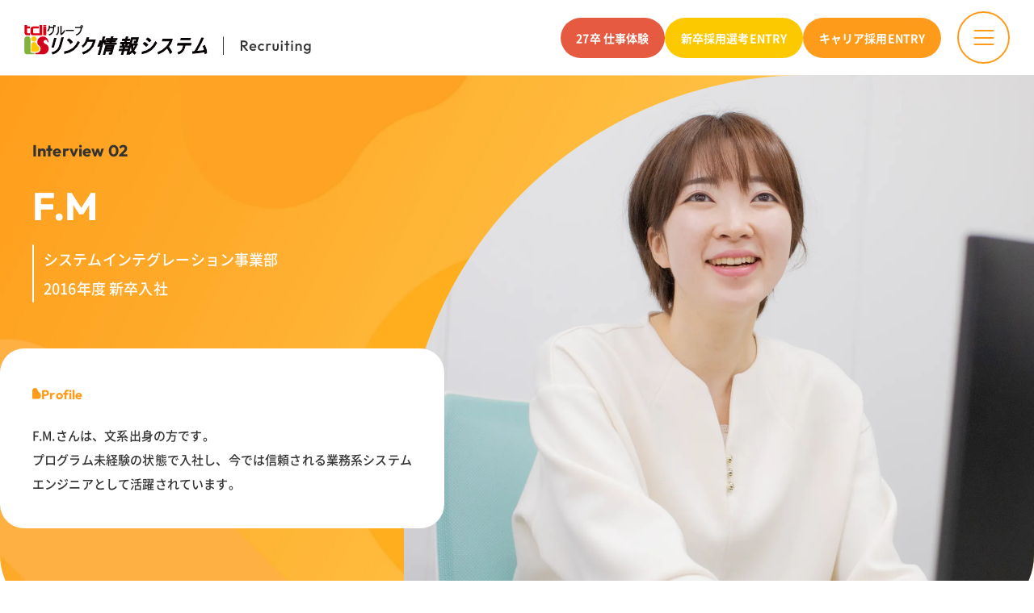

--- FILE ---
content_type: text/html; charset=UTF-8
request_url: https://recruit.lis.co.jp/people/interview02/
body_size: 16126
content:

<!DOCTYPE html>
<html lang="ja">

<head>
  <!-- Google tag (gtag.js) -->
  <script async src="https://www.googletagmanager.com/gtag/js?id=G-E5YW8TGMH5"></script>
  <script>
    window.dataLayer = window.dataLayer || [];
    function gtag(){dataLayer.push(arguments);}
    gtag('js', new Date());

    gtag('config', 'G-E5YW8TGMH5');
  </script>
  <meta charset="utf-8">
  <meta name='robots' content='index, follow, max-image-preview:large, max-snippet:-1, max-video-preview:-1' />
	<style>img:is([sizes="auto" i], [sizes^="auto," i]) { contain-intrinsic-size: 3000px 1500px }</style>
	
	<!-- This site is optimized with the Yoast SEO plugin v20.8 - https://yoast.com/wordpress/plugins/seo/ -->
	<title>F.M システムインテグレーション事業部 | 社員を知る | リンク情報システム株式会社 採用サイト</title>
	<meta name="description" content="リンク情報システム株式会社の社員紹介ページです。システムインテグレーション事業部のF.M さんに仕事内容、当社での働き方、今後の目標等をインタビューをしています。" />
	<link rel="canonical" href="https://recruit.lis.co.jp/people/interview02/" />
	<meta property="og:locale" content="ja_JP" />
	<meta property="og:type" content="article" />
	<meta property="og:title" content="F.M システムインテグレーション事業部 | 社員を知る | リンク情報システム株式会社 採用サイト" />
	<meta property="og:description" content="リンク情報システム株式会社の社員紹介ページです。システムインテグレーション事業部のF.M さんに仕事内容、当社での働き方、今後の目標等をインタビューをしています。" />
	<meta property="og:url" content="https://recruit.lis.co.jp/people/interview02/" />
	<meta property="og:site_name" content="リンク情報システム株式会社 採用サイト" />
	<meta property="article:modified_time" content="2023-06-01T00:22:44+00:00" />
	<meta name="twitter:card" content="summary_large_image" />
	<meta name="twitter:label1" content="推定読み取り時間" />
	<meta name="twitter:data1" content="12分" />
	<script type="application/ld+json" class="yoast-schema-graph">{"@context":"https://schema.org","@graph":[{"@type":"WebPage","@id":"https://recruit.lis.co.jp/people/interview02/","url":"https://recruit.lis.co.jp/people/interview02/","name":"F.M システムインテグレーション事業部 | 社員を知る | リンク情報システム株式会社 採用サイト","isPartOf":{"@id":"https://recruit.lis.co.jp/#website"},"datePublished":"2023-05-17T01:45:42+00:00","dateModified":"2023-06-01T00:22:44+00:00","description":"リンク情報システム株式会社の社員紹介ページです。システムインテグレーション事業部のF.M さんに仕事内容、当社での働き方、今後の目標等をインタビューをしています。","breadcrumb":{"@id":"https://recruit.lis.co.jp/people/interview02/#breadcrumb"},"inLanguage":"ja","potentialAction":[{"@type":"ReadAction","target":["https://recruit.lis.co.jp/people/interview02/"]}]},{"@type":"BreadcrumbList","@id":"https://recruit.lis.co.jp/people/interview02/#breadcrumb","itemListElement":[{"@type":"ListItem","position":1,"name":"社員を知る","item":"https://recruit.lis.co.jp/people/"},{"@type":"ListItem","position":2,"name":"F.M システムインテグレーション事業部"}]},{"@type":"WebSite","@id":"https://recruit.lis.co.jp/#website","url":"https://recruit.lis.co.jp/","name":"リンク情報システム株式会社 採用サイト","description":"","potentialAction":[{"@type":"SearchAction","target":{"@type":"EntryPoint","urlTemplate":"https://recruit.lis.co.jp/?s={search_term_string}"},"query-input":"required name=search_term_string"}],"inLanguage":"ja"}]}</script>
	<!-- / Yoast SEO plugin. -->


<script>
window._wpemojiSettings = {"baseUrl":"https:\/\/s.w.org\/images\/core\/emoji\/16.0.1\/72x72\/","ext":".png","svgUrl":"https:\/\/s.w.org\/images\/core\/emoji\/16.0.1\/svg\/","svgExt":".svg","source":{"concatemoji":"https:\/\/recruit.lis.co.jp\/wp-includes\/js\/wp-emoji-release.min.js?ver=6.8.3"}};
/*! This file is auto-generated */
!function(s,n){var o,i,e;function c(e){try{var t={supportTests:e,timestamp:(new Date).valueOf()};sessionStorage.setItem(o,JSON.stringify(t))}catch(e){}}function p(e,t,n){e.clearRect(0,0,e.canvas.width,e.canvas.height),e.fillText(t,0,0);var t=new Uint32Array(e.getImageData(0,0,e.canvas.width,e.canvas.height).data),a=(e.clearRect(0,0,e.canvas.width,e.canvas.height),e.fillText(n,0,0),new Uint32Array(e.getImageData(0,0,e.canvas.width,e.canvas.height).data));return t.every(function(e,t){return e===a[t]})}function u(e,t){e.clearRect(0,0,e.canvas.width,e.canvas.height),e.fillText(t,0,0);for(var n=e.getImageData(16,16,1,1),a=0;a<n.data.length;a++)if(0!==n.data[a])return!1;return!0}function f(e,t,n,a){switch(t){case"flag":return n(e,"\ud83c\udff3\ufe0f\u200d\u26a7\ufe0f","\ud83c\udff3\ufe0f\u200b\u26a7\ufe0f")?!1:!n(e,"\ud83c\udde8\ud83c\uddf6","\ud83c\udde8\u200b\ud83c\uddf6")&&!n(e,"\ud83c\udff4\udb40\udc67\udb40\udc62\udb40\udc65\udb40\udc6e\udb40\udc67\udb40\udc7f","\ud83c\udff4\u200b\udb40\udc67\u200b\udb40\udc62\u200b\udb40\udc65\u200b\udb40\udc6e\u200b\udb40\udc67\u200b\udb40\udc7f");case"emoji":return!a(e,"\ud83e\udedf")}return!1}function g(e,t,n,a){var r="undefined"!=typeof WorkerGlobalScope&&self instanceof WorkerGlobalScope?new OffscreenCanvas(300,150):s.createElement("canvas"),o=r.getContext("2d",{willReadFrequently:!0}),i=(o.textBaseline="top",o.font="600 32px Arial",{});return e.forEach(function(e){i[e]=t(o,e,n,a)}),i}function t(e){var t=s.createElement("script");t.src=e,t.defer=!0,s.head.appendChild(t)}"undefined"!=typeof Promise&&(o="wpEmojiSettingsSupports",i=["flag","emoji"],n.supports={everything:!0,everythingExceptFlag:!0},e=new Promise(function(e){s.addEventListener("DOMContentLoaded",e,{once:!0})}),new Promise(function(t){var n=function(){try{var e=JSON.parse(sessionStorage.getItem(o));if("object"==typeof e&&"number"==typeof e.timestamp&&(new Date).valueOf()<e.timestamp+604800&&"object"==typeof e.supportTests)return e.supportTests}catch(e){}return null}();if(!n){if("undefined"!=typeof Worker&&"undefined"!=typeof OffscreenCanvas&&"undefined"!=typeof URL&&URL.createObjectURL&&"undefined"!=typeof Blob)try{var e="postMessage("+g.toString()+"("+[JSON.stringify(i),f.toString(),p.toString(),u.toString()].join(",")+"));",a=new Blob([e],{type:"text/javascript"}),r=new Worker(URL.createObjectURL(a),{name:"wpTestEmojiSupports"});return void(r.onmessage=function(e){c(n=e.data),r.terminate(),t(n)})}catch(e){}c(n=g(i,f,p,u))}t(n)}).then(function(e){for(var t in e)n.supports[t]=e[t],n.supports.everything=n.supports.everything&&n.supports[t],"flag"!==t&&(n.supports.everythingExceptFlag=n.supports.everythingExceptFlag&&n.supports[t]);n.supports.everythingExceptFlag=n.supports.everythingExceptFlag&&!n.supports.flag,n.DOMReady=!1,n.readyCallback=function(){n.DOMReady=!0}}).then(function(){return e}).then(function(){var e;n.supports.everything||(n.readyCallback(),(e=n.source||{}).concatemoji?t(e.concatemoji):e.wpemoji&&e.twemoji&&(t(e.twemoji),t(e.wpemoji)))}))}((window,document),window._wpemojiSettings);
</script>
<style id='wp-emoji-styles-inline-css'>

	img.wp-smiley, img.emoji {
		display: inline !important;
		border: none !important;
		box-shadow: none !important;
		height: 1em !important;
		width: 1em !important;
		margin: 0 0.07em !important;
		vertical-align: -0.1em !important;
		background: none !important;
		padding: 0 !important;
	}
</style>
<link rel='stylesheet' id='wp-block-library-css' href='https://recruit.lis.co.jp/wp-includes/css/dist/block-library/style.min.css?ver=6.8.3' media='all' />
<style id='classic-theme-styles-inline-css'>
/*! This file is auto-generated */
.wp-block-button__link{color:#fff;background-color:#32373c;border-radius:9999px;box-shadow:none;text-decoration:none;padding:calc(.667em + 2px) calc(1.333em + 2px);font-size:1.125em}.wp-block-file__button{background:#32373c;color:#fff;text-decoration:none}
</style>
<style id='global-styles-inline-css'>
:root{--wp--preset--aspect-ratio--square: 1;--wp--preset--aspect-ratio--4-3: 4/3;--wp--preset--aspect-ratio--3-4: 3/4;--wp--preset--aspect-ratio--3-2: 3/2;--wp--preset--aspect-ratio--2-3: 2/3;--wp--preset--aspect-ratio--16-9: 16/9;--wp--preset--aspect-ratio--9-16: 9/16;--wp--preset--color--black: #000000;--wp--preset--color--cyan-bluish-gray: #abb8c3;--wp--preset--color--white: #ffffff;--wp--preset--color--pale-pink: #f78da7;--wp--preset--color--vivid-red: #cf2e2e;--wp--preset--color--luminous-vivid-orange: #ff6900;--wp--preset--color--luminous-vivid-amber: #fcb900;--wp--preset--color--light-green-cyan: #7bdcb5;--wp--preset--color--vivid-green-cyan: #00d084;--wp--preset--color--pale-cyan-blue: #8ed1fc;--wp--preset--color--vivid-cyan-blue: #0693e3;--wp--preset--color--vivid-purple: #9b51e0;--wp--preset--gradient--vivid-cyan-blue-to-vivid-purple: linear-gradient(135deg,rgba(6,147,227,1) 0%,rgb(155,81,224) 100%);--wp--preset--gradient--light-green-cyan-to-vivid-green-cyan: linear-gradient(135deg,rgb(122,220,180) 0%,rgb(0,208,130) 100%);--wp--preset--gradient--luminous-vivid-amber-to-luminous-vivid-orange: linear-gradient(135deg,rgba(252,185,0,1) 0%,rgba(255,105,0,1) 100%);--wp--preset--gradient--luminous-vivid-orange-to-vivid-red: linear-gradient(135deg,rgba(255,105,0,1) 0%,rgb(207,46,46) 100%);--wp--preset--gradient--very-light-gray-to-cyan-bluish-gray: linear-gradient(135deg,rgb(238,238,238) 0%,rgb(169,184,195) 100%);--wp--preset--gradient--cool-to-warm-spectrum: linear-gradient(135deg,rgb(74,234,220) 0%,rgb(151,120,209) 20%,rgb(207,42,186) 40%,rgb(238,44,130) 60%,rgb(251,105,98) 80%,rgb(254,248,76) 100%);--wp--preset--gradient--blush-light-purple: linear-gradient(135deg,rgb(255,206,236) 0%,rgb(152,150,240) 100%);--wp--preset--gradient--blush-bordeaux: linear-gradient(135deg,rgb(254,205,165) 0%,rgb(254,45,45) 50%,rgb(107,0,62) 100%);--wp--preset--gradient--luminous-dusk: linear-gradient(135deg,rgb(255,203,112) 0%,rgb(199,81,192) 50%,rgb(65,88,208) 100%);--wp--preset--gradient--pale-ocean: linear-gradient(135deg,rgb(255,245,203) 0%,rgb(182,227,212) 50%,rgb(51,167,181) 100%);--wp--preset--gradient--electric-grass: linear-gradient(135deg,rgb(202,248,128) 0%,rgb(113,206,126) 100%);--wp--preset--gradient--midnight: linear-gradient(135deg,rgb(2,3,129) 0%,rgb(40,116,252) 100%);--wp--preset--font-size--small: 13px;--wp--preset--font-size--medium: 20px;--wp--preset--font-size--large: 36px;--wp--preset--font-size--x-large: 42px;--wp--preset--spacing--20: 0.44rem;--wp--preset--spacing--30: 0.67rem;--wp--preset--spacing--40: 1rem;--wp--preset--spacing--50: 1.5rem;--wp--preset--spacing--60: 2.25rem;--wp--preset--spacing--70: 3.38rem;--wp--preset--spacing--80: 5.06rem;--wp--preset--shadow--natural: 6px 6px 9px rgba(0, 0, 0, 0.2);--wp--preset--shadow--deep: 12px 12px 50px rgba(0, 0, 0, 0.4);--wp--preset--shadow--sharp: 6px 6px 0px rgba(0, 0, 0, 0.2);--wp--preset--shadow--outlined: 6px 6px 0px -3px rgba(255, 255, 255, 1), 6px 6px rgba(0, 0, 0, 1);--wp--preset--shadow--crisp: 6px 6px 0px rgba(0, 0, 0, 1);}:where(.is-layout-flex){gap: 0.5em;}:where(.is-layout-grid){gap: 0.5em;}body .is-layout-flex{display: flex;}.is-layout-flex{flex-wrap: wrap;align-items: center;}.is-layout-flex > :is(*, div){margin: 0;}body .is-layout-grid{display: grid;}.is-layout-grid > :is(*, div){margin: 0;}:where(.wp-block-columns.is-layout-flex){gap: 2em;}:where(.wp-block-columns.is-layout-grid){gap: 2em;}:where(.wp-block-post-template.is-layout-flex){gap: 1.25em;}:where(.wp-block-post-template.is-layout-grid){gap: 1.25em;}.has-black-color{color: var(--wp--preset--color--black) !important;}.has-cyan-bluish-gray-color{color: var(--wp--preset--color--cyan-bluish-gray) !important;}.has-white-color{color: var(--wp--preset--color--white) !important;}.has-pale-pink-color{color: var(--wp--preset--color--pale-pink) !important;}.has-vivid-red-color{color: var(--wp--preset--color--vivid-red) !important;}.has-luminous-vivid-orange-color{color: var(--wp--preset--color--luminous-vivid-orange) !important;}.has-luminous-vivid-amber-color{color: var(--wp--preset--color--luminous-vivid-amber) !important;}.has-light-green-cyan-color{color: var(--wp--preset--color--light-green-cyan) !important;}.has-vivid-green-cyan-color{color: var(--wp--preset--color--vivid-green-cyan) !important;}.has-pale-cyan-blue-color{color: var(--wp--preset--color--pale-cyan-blue) !important;}.has-vivid-cyan-blue-color{color: var(--wp--preset--color--vivid-cyan-blue) !important;}.has-vivid-purple-color{color: var(--wp--preset--color--vivid-purple) !important;}.has-black-background-color{background-color: var(--wp--preset--color--black) !important;}.has-cyan-bluish-gray-background-color{background-color: var(--wp--preset--color--cyan-bluish-gray) !important;}.has-white-background-color{background-color: var(--wp--preset--color--white) !important;}.has-pale-pink-background-color{background-color: var(--wp--preset--color--pale-pink) !important;}.has-vivid-red-background-color{background-color: var(--wp--preset--color--vivid-red) !important;}.has-luminous-vivid-orange-background-color{background-color: var(--wp--preset--color--luminous-vivid-orange) !important;}.has-luminous-vivid-amber-background-color{background-color: var(--wp--preset--color--luminous-vivid-amber) !important;}.has-light-green-cyan-background-color{background-color: var(--wp--preset--color--light-green-cyan) !important;}.has-vivid-green-cyan-background-color{background-color: var(--wp--preset--color--vivid-green-cyan) !important;}.has-pale-cyan-blue-background-color{background-color: var(--wp--preset--color--pale-cyan-blue) !important;}.has-vivid-cyan-blue-background-color{background-color: var(--wp--preset--color--vivid-cyan-blue) !important;}.has-vivid-purple-background-color{background-color: var(--wp--preset--color--vivid-purple) !important;}.has-black-border-color{border-color: var(--wp--preset--color--black) !important;}.has-cyan-bluish-gray-border-color{border-color: var(--wp--preset--color--cyan-bluish-gray) !important;}.has-white-border-color{border-color: var(--wp--preset--color--white) !important;}.has-pale-pink-border-color{border-color: var(--wp--preset--color--pale-pink) !important;}.has-vivid-red-border-color{border-color: var(--wp--preset--color--vivid-red) !important;}.has-luminous-vivid-orange-border-color{border-color: var(--wp--preset--color--luminous-vivid-orange) !important;}.has-luminous-vivid-amber-border-color{border-color: var(--wp--preset--color--luminous-vivid-amber) !important;}.has-light-green-cyan-border-color{border-color: var(--wp--preset--color--light-green-cyan) !important;}.has-vivid-green-cyan-border-color{border-color: var(--wp--preset--color--vivid-green-cyan) !important;}.has-pale-cyan-blue-border-color{border-color: var(--wp--preset--color--pale-cyan-blue) !important;}.has-vivid-cyan-blue-border-color{border-color: var(--wp--preset--color--vivid-cyan-blue) !important;}.has-vivid-purple-border-color{border-color: var(--wp--preset--color--vivid-purple) !important;}.has-vivid-cyan-blue-to-vivid-purple-gradient-background{background: var(--wp--preset--gradient--vivid-cyan-blue-to-vivid-purple) !important;}.has-light-green-cyan-to-vivid-green-cyan-gradient-background{background: var(--wp--preset--gradient--light-green-cyan-to-vivid-green-cyan) !important;}.has-luminous-vivid-amber-to-luminous-vivid-orange-gradient-background{background: var(--wp--preset--gradient--luminous-vivid-amber-to-luminous-vivid-orange) !important;}.has-luminous-vivid-orange-to-vivid-red-gradient-background{background: var(--wp--preset--gradient--luminous-vivid-orange-to-vivid-red) !important;}.has-very-light-gray-to-cyan-bluish-gray-gradient-background{background: var(--wp--preset--gradient--very-light-gray-to-cyan-bluish-gray) !important;}.has-cool-to-warm-spectrum-gradient-background{background: var(--wp--preset--gradient--cool-to-warm-spectrum) !important;}.has-blush-light-purple-gradient-background{background: var(--wp--preset--gradient--blush-light-purple) !important;}.has-blush-bordeaux-gradient-background{background: var(--wp--preset--gradient--blush-bordeaux) !important;}.has-luminous-dusk-gradient-background{background: var(--wp--preset--gradient--luminous-dusk) !important;}.has-pale-ocean-gradient-background{background: var(--wp--preset--gradient--pale-ocean) !important;}.has-electric-grass-gradient-background{background: var(--wp--preset--gradient--electric-grass) !important;}.has-midnight-gradient-background{background: var(--wp--preset--gradient--midnight) !important;}.has-small-font-size{font-size: var(--wp--preset--font-size--small) !important;}.has-medium-font-size{font-size: var(--wp--preset--font-size--medium) !important;}.has-large-font-size{font-size: var(--wp--preset--font-size--large) !important;}.has-x-large-font-size{font-size: var(--wp--preset--font-size--x-large) !important;}
:where(.wp-block-post-template.is-layout-flex){gap: 1.25em;}:where(.wp-block-post-template.is-layout-grid){gap: 1.25em;}
:where(.wp-block-columns.is-layout-flex){gap: 2em;}:where(.wp-block-columns.is-layout-grid){gap: 2em;}
:root :where(.wp-block-pullquote){font-size: 1.5em;line-height: 1.6;}
</style>
<link rel="https://api.w.org/" href="https://recruit.lis.co.jp/wp-json/" /><link rel="alternate" title="JSON" type="application/json" href="https://recruit.lis.co.jp/wp-json/wp/v2/pages/72" /><link rel="EditURI" type="application/rsd+xml" title="RSD" href="https://recruit.lis.co.jp/xmlrpc.php?rsd" />
<meta name="generator" content="WordPress 6.8.3" />
<link rel='shortlink' href='https://recruit.lis.co.jp/?p=72' />
<link rel="alternate" title="oEmbed (JSON)" type="application/json+oembed" href="https://recruit.lis.co.jp/wp-json/oembed/1.0/embed?url=https%3A%2F%2Frecruit.lis.co.jp%2Fpeople%2Finterview02%2F" />
<link rel="alternate" title="oEmbed (XML)" type="text/xml+oembed" href="https://recruit.lis.co.jp/wp-json/oembed/1.0/embed?url=https%3A%2F%2Frecruit.lis.co.jp%2Fpeople%2Finterview02%2F&#038;format=xml" />
  <title>
    リンク情報システム採用サイト | リンク情報システム
  </title>
  <meta name="viewport" content="width=device-width">
  <meta name="description" content="リンク情報システム採用サイトです。">
  

  <link rel="icon" href="https://recruit.lis.co.jp/assets/images/common/favicon.ico">
  <meta property="og:title" content="リンク情報システム採用サイト | リンク情報システム" />
  
  <meta property="og:type" content="website" />
    

  <!-- コメントアウト箇所：各ページURLやOGP画像を絶対パスで設定 OGP画像はすべてimages/common/ogp.png -->
  <!-- <meta property="og:url" content="" /> -->
  <!-- <meta property="og:image" content="" /> -->
  <!-- <meta property="og:image:secure_url" content="" /> -->
  <meta property="og:site_name" content="リンク情報システム採用サイト" />
  <meta property="og:description" content="リンク情報システム採用サイトです。" />
  <meta name="twitter:card" content="summary" />

  <meta name="format-detection" content="telephone=no">
  <script>
    var viewport = document.querySelector('meta[name="viewport"]');

    function switchViewport() {
      var value = window.outerWidth > 375 ? "width=device-width,initial-scale=1.0" : "width=375";
      if (viewport.getAttribute("content") !== value) {
        viewport.setAttribute("content", value)
      }
    }
    switchViewport();
    window.addEventListener("resize", switchViewport);
  </script>
  <style>
    .l-page {
      visibility: hidden;
      opacity: 0;
    }
  </style>

  <link rel="stylesheet" href="https://recruit.lis.co.jp/assets/css/aos.css?1768489633">
  
  <link rel="stylesheet" href="https://recruit.lis.co.jp/assets/css/swiper-bundle.min.css">
  <link rel="stylesheet" href="https://recruit.lis.co.jp/assets/css/lity.min.css">
  
  <link rel="stylesheet" href="https://recruit.lis.co.jp/assets/css/main.css?1768489633">
</head>

<body >


<div class="l-page">
    <header class="l-header js-header">
    <div class="l-header__container">

        <div class="l-header__area-01">
        <div class="l-header__area-01-inner">
                        <div class="l-header__logo">
                            <a href="https://recruit.lis.co.jp/" class="l-header__logo-link">
                <img src="https://recruit.lis.co.jp/assets/images/common/img_logo_03.svg" alt="リンク情報システム recruiting" width="355" height="37" decoding="async">
                </a>
                        </div>
            
        <div class="l-header__entry-btn-area u-dn-sp u-dn-tb">
            <a href="https://recruit.lis.co.jp/internship/" class="c-btn-03 u-fw-bold u-bg-orange03 u-c-white-nl">
                27卒 仕事体験
            </a>
            <a href="https://recruit.lis.co.jp/new-graduates-type/" class="c-btn-03 u-fw-bold u-bg-orange02 u-c-white-nl">
            <span>
                新卒採用選考<span class="u-tt-upper">entry</span>
            </span>
            </a>
            <a href="https://recruit.lis.co.jp/careers/" class="c-btn-03 u-fw-bold u-bg-orange01 u-c-white-nl">
            <span>
                キャリア採用<span class="u-tt-upper">entry</span>
            </span>
            </a>
        </div>
        </div>
    </div>

    <nav class="u-position-r">
        <div class="l-header__sp-nav u-bg-white-nl u-scrollbar-hidden">

        <div class="c-bg-wrapper u-overflow-hidden">

            <span class="c-bg-decoration c-bg-decoration--14">
            <img src="https://recruit.lis.co.jp/assets/images/common/bg_decoration_10.svg" alt="" width="522" height="490" decoding="async">
            </span>

            <span class="c-bg-decoration c-bg-decoration--15">
            <img src="https://recruit.lis.co.jp/assets/images/common/bg_decoration_11.svg" alt="" width="673" height="917" decoding="async">
            </span>

            <div class="l-container u-pt-100 u-pt-tb-30 u-pt-sp-30 u-pb-100 u-pb-sp-100 u-position-r">

            <div class="l-header__sp-nav-area-01">
                <div class="l-header__sp-nav-area-01-group">

                <div class="l-header__sp-nav-item">
                    <div class="c-list-14">
                    <span class="c-list-14__icon">
                        <img src="https://recruit.lis.co.jp/assets/images/common/icon_bullet_01.svg" width="10" height="12" alt="" decoding="async">
                    </span>
                    <a class="c-list-14__title u-fw-bold u-lh-sm" href="https://recruit.lis.co.jp/">
                        <span class="u-fz-32 u-fz-sp-24 u-hover-orange-01">トップページ</span>
                        <span class="u-mt-5 u-mt-sp-5 u-ff-en01 u-fz-22 u-fz-sp-16 u-hover-orange-01">Top</span>
                    </a>
                    </div>
                </div><!-- /.l-header__sp-nav-item -->

                <div class="l-header__sp-nav-item">

                    <div class="u-dn-pc">
                    <div class="c-list-14 c-list-14--toggle u-mt-55 u-mt-tb-20 u-mt-sp-20">
                        <span class="c-list-14__icon">
                        <img src="https://recruit.lis.co.jp/assets/images/common/icon_bullet_01.svg" width="10" height="12" alt="" decoding="async">
                        </span>
                        <div class="c-list-14__title u-fw-bold u-lh-sm js-toggleTrigger">
                        <span class="u-fz-32 u-fz-sp-24">会社を知る</span>
                        <span class="u-mt-5 u-mt-sp-5 u-ff-en01 u-fz-22 u-fz-sp-16">Company</span>
                        </div>
                        <div class="c-list-14__desc">
                        <ul class="c-list-line-01 u-mt-30 u-mt-sp-30">
                            <li class="u-fz-14 u-fz-sp-14 u-lh-sm">
                            <a href="https://recruit.lis.co.jp/message/">
                                <span class="u-hover-orange-01">代表メッセージ</span>
                            </a>
                            </li>
                            <li class="u-fz-14 u-fz-sp-14 u-lh-sm">
                            <a href="https://recruit.lis.co.jp/business/">
                                <span class="u-hover-orange-01">事業内容</span>
                            </a>
                            </li>
                            <li class="u-fz-14 u-fz-sp-14 u-lh-sm">
                            <a href="https://recruit.lis.co.jp/infographics/">
                                <span class="u-hover-orange-01">数字で見るLIS</span>
                            </a>
                            </li>
                        </ul>
                        </div>
                    </div><!-- /.c-list-14 -->
                    </div><!-- /sp tb -->

                    <div class="u-dn-sp u-dn-tb">
                    <div class="c-list-14 u-mt-55 u-mt-tb-20 u-mt-sp-20">
                        <span class="c-list-14__icon">
                        <img src="https://recruit.lis.co.jp/assets/images/common/icon_bullet_01.svg" width="10" height="12" alt="" decoding="async">
                        </span>
                        <div class="c-list-14__title u-fw-bold u-lh-sm">
                        <span class="u-fz-32 u-fz-sp-24">会社を知る</span>
                        <span class="u-mt-5 u-mt-sp-5 u-ff-en01 u-fz-22 u-fz-sp-16">Company</span>
                        </div>
                        <div class="c-list-14__desc">
                        <ul class="c-list-line-01 u-mt-30 u-mt-sp-30">
                            <li class="u-fz-14 u-fz-sp-14 u-lh-sm">
                            <a href="https://recruit.lis.co.jp/message/">
                                <span class="u-hover-orange-01">代表メッセージ</span>
                            </a>
                            </li>
                            <li class="u-fz-14 u-fz-sp-14 u-lh-sm">
                            <a href="https://recruit.lis.co.jp/business/">
                                <span class="u-hover-orange-01">事業内容</span>
                            </a>
                            </li>
                            <li class="u-fz-14 u-fz-sp-14 u-lh-sm">
                            <a href="https://recruit.lis.co.jp/infographics/">
                                <span class="u-hover-orange-01">数字で見るLIS</span>
                            </a>
                            </li>
                        </ul>
                        </div>
                    </div><!-- /.c-list-14 -->
                    </div><!-- /pc -->

                </div><!-- /.l-header__sp-nav-item -->

                </div><!-- /.l-header__sp-nav-area-01-group -->


                <div class="l-header__sp-nav-area-01-group">
                <div class="l-header__sp-nav-item">

                    <div class="u-dn-pc">
                    <div class="c-list-14 c-list-14--toggle u-mt-tb-20 u-mt-sp-20">
                        <span class="c-list-14__icon">
                        <img src="https://recruit.lis.co.jp/assets/images/common/icon_bullet_01.svg" width="10" height="12" alt="" decoding="async">
                        </span>
                        <div class="c-list-14__title u-fw-bold u-lh-sm js-toggleTrigger">
                        <span class="u-fz-32 u-fz-sp-24">社員を知る</span>
                        <span class="u-mt-5 u-mt-sp-5 u-ff-en01 u-fz-22 u-fz-sp-16">People</span>
                        </div>
                        <div class="c-list-14__desc">
                        <div class="u-mt-30 u-mt-sp-30 u-fw-bold u-fz-18 u-fz-sp-18 u-lh-sm">
                            <a href="https://recruit.lis.co.jp/people/">
                            <span class="u-hover-orange-01">社員を知る一覧</span>
                            </a>
                        </div>
                        <dl class="u-mt-30 u-mt-sp-30">
                            <dt class="u-fw-bold u-fz-16 u-fz-sp-16 u-lh-sm">
                            <div>
                                <span>社員紹介</span>
                            </div>
                            </dt>
                            <dd class="u-mt-20 u-mt-sp-20">
                            <ul class="c-list-line-01">
                                <li class="u-fz-14 u-fz-sp-14 u-lh-sm">
                                <a href="https://recruit.lis.co.jp/people/interview01/">
                                    <span class="u-hover-orange-01">システムインテグレーション事業部　T.R</span>
                                </a>
                                </li>
                                <li class="u-fz-14 u-fz-sp-14 u-lh-sm">
                                <a href="https://recruit.lis.co.jp/people/interview02/">
                                    <span class="u-hover-orange-01">システムインテグレーション事業部　F.M</span>
                                </a>
                                </li>
                                <li class="u-fz-14 u-fz-sp-14 u-lh-sm">
                                <a href="https://recruit.lis.co.jp/people/interview03/">
                                    <span class="u-hover-orange-01">パブリックソリューション事業部　Y.S</span>
                                </a>
                                </li>
                                <li class="u-fz-14 u-fz-sp-14 u-lh-sm">
                                <a href="https://recruit.lis.co.jp/people/interview04/">
                                    <span class="u-hover-orange-01">システムサービス事業部　Y.R</span>
                                </a>
                                </li>
                            </ul>
                            </dd>
                        </dl>
                        <dl class="u-mt-30 u-mt-sp-30">
                            <dt class="u-fw-bold u-fz-16 u-fz-sp-16 u-lh-sm">
                            <div>
                                <span>クロストーク</span>
                            </div>
                            </dt>
                            <dd class="u-mt-20 u-mt-sp-20">
                            <ul class="c-list-line-01">
                                <li class="u-fz-14 u-fz-sp-14 u-lh-sm">
                                <a href="https://recruit.lis.co.jp/people/talk01/">
                                    <span class="u-hover-orange-01">理系・文系の若手対談</span>
                                </a>
                                </li>
                                <li class="u-fz-14 u-fz-sp-14 u-lh-sm">
                                <a href="https://recruit.lis.co.jp/people/talk02/">
                                    <span class="u-hover-orange-01">働く女性の座談会</span>
                                </a>
                                </li>
                            </ul>
                            </dd>
                        </dl>
                        </div>
                    </div><!-- /.c-list-14 -->
                    </div><!-- /sp tb -->

                    <div class="u-dn-sp u-dn-tb">
                    <div class="c-list-14 u-mt-tb-20 u-mt-sp-20">
                        <span class="c-list-14__icon">
                        <img src="https://recruit.lis.co.jp/assets/images/common/icon_bullet_01.svg" width="10" height="12" alt="" decoding="async">
                        </span>
                        <a class="c-list-14__title u-fw-bold u-lh-sm" href="https://recruit.lis.co.jp/people/">
                        <span class="u-fz-32 u-fz-sp-24 u-hover-orange-01">社員を知る</span>
                        <span class="u-mt-5 u-mt-sp-5 u-ff-en01 u-fz-22 u-fz-sp-16 u-hover-orange-01">People</span>
                        </a>
                        <div class="c-list-14__desc">
                        <dl class="u-mt-30 u-mt-sp-30">
                            <dt class="u-fw-bold u-fz-16 u-fz-sp-16 u-lh-sm">
                            <div>
                                <span>社員紹介</span>
                            </div>
                            </dt>
                            <dd class="u-mt-20 u-mt-sp-20">
                            <ul class="c-list-line-01">
                                <li class="u-fz-14 u-fz-sp-14 u-lh-sm">
                                <a href="https://recruit.lis.co.jp/people/interview01/">
                                    <span class="u-hover-orange-01">システムインテグレーション事業部　T.R</span>
                                </a>
                                </li>
                                <li class="u-fz-14 u-fz-sp-14 u-lh-sm">
                                <a href="https://recruit.lis.co.jp/people/interview02/">
                                    <span class="u-hover-orange-01">システムインテグレーション事業部　F.M</span>
                                </a>
                                </li>
                                <li class="u-fz-14 u-fz-sp-14 u-lh-sm">
                                <a href="https://recruit.lis.co.jp/people/interview03/">
                                    <span class="u-hover-orange-01">パブリックソリューション事業部　Y.S</span>
                                </a>
                                </li>
                                <li class="u-fz-14 u-fz-sp-14 u-lh-sm">
                                <a href="https://recruit.lis.co.jp/people/interview04/">
                                    <span class="u-hover-orange-01">システムサービス事業部　Y.R</span>
                                </a>
                                </li>
                            </ul>
                            </dd>
                        </dl>
                        <dl class="u-mt-30 u-mt-sp-30">
                            <dt class="u-fw-bold u-fz-16 u-fz-sp-16 u-lh-sm">
                            <div>
                                <span>クロストーク</span>
                            </div>
                            </dt>
                            <dd class="u-mt-20 u-mt-sp-20">
                            <ul class="c-list-line-01">
                                <li class="u-fz-14 u-fz-sp-14 u-lh-sm">
                                <a href="https://recruit.lis.co.jp/people/talk01/">
                                    <span class="u-hover-orange-01">理系・文系の若手対談</span>
                                </a>
                                </li>
                                <li class="u-fz-14 u-fz-sp-14 u-lh-sm">
                                <a href="https://recruit.lis.co.jp/people/talk02/">
                                    <span class="u-hover-orange-01">働く女性の座談会</span>
                                </a>
                                </li>
                            </ul>
                            </dd>
                        </dl>
                        </div>
                    </div><!-- /.c-list-14 -->
                    </div><!-- /pc -->

                </div><!-- /.l-header__sp-nav-item -->
                </div><!-- /.l-header__sp-nav-area-01-group -->

                <div class="l-header__sp-nav-area-01-group">
                <div class="l-header__sp-nav-item">

                    <div class="u-dn-pc">
                    <div class="c-list-14 c-list-14--toggle u-mt-tb-20 u-mt-sp-20">
                        <span class="c-list-14__icon">
                        <img src="https://recruit.lis.co.jp/assets/images/common/icon_bullet_01.svg" width="10" height="12" alt="" decoding="async">
                        </span>
                        <div class="c-list-14__title u-fw-bold u-lh-sm js-toggleTrigger">
                        <span class="u-fz-32 u-fz-sp-24">働く環境を知る</span>
                        <span class="u-mt-5 u-mt-sp-5 u-ff-en01 u-fz-22 u-fz-sp-16">People</span>
                        </div>
                        <div class="c-list-14__desc">
                        <ul class="c-list-line-01 u-mt-30 u-mt-sp-30">
                            <li class="u-fz-14 u-fz-sp-14 u-lh-sm">
                            <a href="https://recruit.lis.co.jp/welfare/">
                                <span class="u-hover-orange-01">福利厚生</span>
                            </a>
                            </li>
                            <li class="u-fz-14 u-fz-sp-14 u-lh-sm">
                            <a href="https://recruit.lis.co.jp/education/">
                                <span class="u-hover-orange-01">人材育成</span>
                            </a>
                            </li>
                            <li class="u-fz-14 u-fz-sp-14 u-lh-sm">
                            <a href="https://recruit.lis.co.jp/efforts/">
                                <span class="u-hover-orange-01">取組み紹介</span>
                            </a>
                            </li>
                        </ul>
                        </div>
                    </div><!-- /.c-list-14 -->
                    </div><!-- /sp tb -->

                    <div class="u-dn-sp u-dn-tb">
                    <div class="c-list-14 u-mt-tb-20 u-mt-sp-20">
                        <span class="c-list-14__icon">
                        <img src="https://recruit.lis.co.jp/assets/images/common/icon_bullet_01.svg" width="10" height="12" alt="" decoding="async">
                        </span>
                        <div class="c-list-14__title u-fw-bold u-lh-sm">
                        <span class="u-fz-32 u-fz-sp-24">働く環境を知る</span>
                        <span class="u-mt-5 u-mt-sp-5 u-ff-en01 u-fz-22 u-fz-sp-16">Environment</span>
                        </div>
                        <div class="c-list-14__desc">
                        <ul class="c-list-line-01 u-mt-30 u-mt-sp-30">
                            <li class="u-fz-14 u-fz-sp-14 u-lh-sm">
                            <a href="https://recruit.lis.co.jp/welfare/">
                                <span class="u-hover-orange-01">福利厚生</span>
                            </a>
                            </li>
                            <li class="u-fz-14 u-fz-sp-14 u-lh-sm">
                            <a href="https://recruit.lis.co.jp/education/">
                                <span class="u-hover-orange-01">人材育成</span>
                            </a>
                            </li>
                            <li class="u-fz-14 u-fz-sp-14 u-lh-sm">
                            <a href="https://recruit.lis.co.jp/efforts/">
                                <span class="u-hover-orange-01">取組み紹介</span>
                            </a>
                            </li>
                        </ul>
                        </div>
                    </div><!-- /.c-list-14 -->
                    </div><!-- /pc -->

                </div><!-- /.l-header__sp-nav-item -->

                </div><!-- /.l-header__sp-nav-area-01-group -->

            </div><!-- /.l-header__sp-nav-area-01 -->

            <div class="l-header__sp-nav-area-02 u-dn-sp u-dn-tb u-mt-80">

                <ul class="c-list-15">
                    <li class="c-list-15__item">
                        <a href="https://www.lis.co.jp/" target="_blank" rel="noopener noreferrer" class="c-list-15__link u-fw-medium">
                        <span class="u-hover-orange-01">コーポレートサイト</span>
                        <span class="c-list-15__icon">
                            <svg xmlns="http://www.w3.org/2000/svg" width="11.099" height="9.9" viewBox="0 0 11.099 9.9">
                            <g transform="translate(-1043.4 -5789.5)">
                                <path d="M-.5-.5H8.2V7.2H-.5ZM7.2.5H.5V6.2H7.2Z" transform="translate(1046.299 5790)"></path>
                                <g transform="translate(683.6 5518.9)">
                                <path d="M369,280.5h-9.2v-8.2h1v7.2H369Z"></path>
                                </g>
                            </g>
                            </svg>
                        </span>
                        </a>
                    </li>
                    <li class="c-list-15__item u-ml-40">
                        <a href="https://www.lis.co.jp/csr/security/privacy/" target="_blank" rel="noopener noreferrer" class="c-list-15__link u-fw-medium">
                        <span class="u-hover-orange-01">プライバシーポリシー</span>
                        <span class="c-list-15__icon">
                            <svg xmlns="http://www.w3.org/2000/svg" width="11.099" height="9.9" viewBox="0 0 11.099 9.9">
                            <g transform="translate(-1043.4 -5789.5)">
                                <path d="M-.5-.5H8.2V7.2H-.5ZM7.2.5H.5V6.2H7.2Z" transform="translate(1046.299 5790)"></path>
                                <g transform="translate(683.6 5518.9)">
                                <path d="M369,280.5h-9.2v-8.2h1v7.2H369Z"></path>
                                </g>
                            </g>
                            </svg>
                        </span>
                        </a>
                    </li>
                    <li class="c-list-15__item u-ml-80">
                        <a href="https://recruit.lis.co.jp/recruit/faq/" class="c-list-15__link u-fw-medium">
                        <span class="u-hover-orange-01">よくある質問</span>
                        </a>
                    </li>
                </ul>
            </div><!-- /.l-header__sp-nav-area-02 -->

            <div class="u-mt-30 u-mt-sp-30 u-dn-pc">
                <div class="l-header__entry-btn-area">
                    <a href="https://recruit.lis.co.jp/faq/" class="c-btn-03 c-btn-03--border u-bdc-orange01 u-fw-bold u-bg-white-nl u-c-orange01">
                      よくある質問
                    </a>
                    <a href="https://recruit.lis.co.jp/internship/" class="c-btn-03 u-fw-bold u-bg-orange03 u-c-white-nl">
                        27卒 仕事体験
                    </a>
                    <a href="https://recruit.lis.co.jp/new-graduates-type/" class="c-btn-03 u-fw-bold u-bg-orange02 u-c-white-nl">
                        <span>
                        新卒採用選考<span class="u-tt-upper">entry</span>
                        </span>
                    </a>
                    <a href="https://recruit.lis.co.jp/careers/" class="c-btn-03 u-fw-bold u-bg-orange01 u-c-white-nl">
                        <span>
                        キャリア採用<span class="u-tt-upper">entry</span>
                        </span>
                    </a>
                </div>
            </div>

            </div><!-- /.l-container -->
        </div>

        </div><!-- /.l-header__sp-nav -->
    </nav>

    <div class="l-header__nav-toggle" id="js-nav-trigger">
        <div class="l-header__nav-toggle-inner">
        <span></span>
        <span></span>
        <span></span>
        </div>
    </div>

    </div>

    </header>

    <div class="l-whole-wrapper">  <div class="p-sub-mv ">
<div class="p-sub-mv__outer">
<div class="p-sub-mv__lower-layer-01">
<figure class="p-sub-mv__bg-02">
        <picture><source srcset="../../assets/images/common/mv_bg_03_pc.webp" media="(min-width: 62.5625em)" type="image/webp" width="2732" height="1351"><source srcset="../../assets/images/common/mv_bg_03_pc.png" media="(min-width: 62.5625em)" width="2732" height="1351"><source srcset="../../assets/images/common/mv_bg_03_sp.webp" type="image/webp" width="750" height="1214"><img loading="lazy" decoding="async" src="../../assets/images/common/mv_bg_03_sp.png" alt="" width="750" height="1214">
        </picture>
      </figure>
<figure class="p-sub-mv__mv-people-01 u-mt-tb-175 u-mt-sp-175">
        <picture><source srcset="../../assets/images/people/mv_people_02_pc.webp" media="(min-width: 62.5625em)" type="image/webp" width="1560" height="1350"><source srcset="../../assets/images/people/mv_people_02_pc.png" media="(min-width: 62.5625em)" width="1560" height="1350"><source srcset="../../assets/images/people/mv_people_02_sp.webp" type="image/webp" width="690" height="872"><img loading="lazy" decoding="async" src="../../assets/images/people/mv_people_02_sp.png" alt="" width="690" height="872">
        </picture>
      </figure>
</p></div>
<p><!-- /.p-sub-mv__lower-layer-01 --></p>
<div class="p-sub-mv__upper-layer-01 u-clearfix">
<div class="l-container">
<div class="p-mv-interview u-position-r">
<div class="u-mt-80--u-mt-tb-40---u-mt-sp-40 u-ml-40 u-ml-tb-10 u-ml-sp-10">
<h1 class="u-ff-en01 u-fw-bold u-fz-20 u-fz-sp-14">
      Interview 02<br />
    </h1>
<dl>
<dt class="u-c-white-nl u-ff-en01 u-fw-bold u-fz-48 u-fz-sp-28">
        F.M
      </dt>
<dd class="p-mv-interview__post u-c-white-nl u-fz-18 u-fz-sp-16">
        システムインテグレーション事業部<br />2016年度 新卒入社
      </dd>
</dl></div>
<dl class="p-mv-interview-desc u-bdrs-20 u-bdrs-pc-30">
<dt class="c-title-01 u-fw-bold u-c-orange01 u-fz-16 u-fz-sp-12">
      <span class="c-title-01__icon"><img loading="lazy" decoding="async" src="../../assets/images/common/icon_bullet_01.svg" alt="" width="12" height="14"></span><span class="u-ff-en01">Profile</span>
    </dt>
<dd class="u-mt-20 u-mt-tb-0 u-mt-sp-0 u-fz-15 u-fz-sp-13">
      F.M.さんは、文系出身の方です。<br />プログラム未経験の状態で入社し、今では信頼される業務系システムエンジニアとして活躍されています。
    </dd>
</dl>
</div></div>
</p></div>
<p><!-- /.p-sub-mv__upper-layer-01 --></p></div>
<p><!-- /.p-sub-mv__outer -->
</div>
<main class="l-contents js-contents">

   
        <div class="c-lower-layer c-lower-layer--bottom-gray01 c-radius-bottom-left-01 u-bg-white-nl">

    <div class="c-bg-wrapper">

      <span class="c-bg-decoration c-bg-decoration--10">
        <img fetchpriority="high" src="../../assets/images/common/bg_decoration_02.svg" alt="" width="744" height="522" decoding="async">
      </span>

      <span class="c-bg-decoration c-bg-decoration--11">
        <img src="../../assets/images/common/bg_decoration_03.svg" alt="" width="450" height="534" decoding="async">
      </span>

      <span class="c-bg-decoration c-bg-decoration--12">
        <img src="../../assets/images/common/bg_decoration_09.svg" alt="" width="640" height="978" decoding="async">
      </span>

      <span class="c-bg-decoration c-bg-decoration--13">
        <img loading="lazy" src="../../assets/images/common/bg_decoration_04.svg" alt="" width="435" height="435" decoding="async">
      </span>

      <div class="u-pt-140 u-pt-tb-220 u-pt-sp-220 u-pb-160 u-pb-tb-100 u-pb-sp-100">
        <div class="l-container">
          <div class="p-interview-01 aos-init aos-animate" data-aos="fade-up">
            <figure class="p-interview-01__figure u-w-img-100">
              <img src="../../assets/images/people/img_people_02_01.jpg" alt="" width="485" height="485" loading="lazy" decoding="async" class="u-bdrs-20">
            </figure>
            <div class="p-interview-01__content">
              <dl>
                <dt class="c-title-01 u-fw-bold u-c-orange01 u-fz-16 u-fz-sp-12">
                  <span class="c-title-01__icon">
                    <img loading="lazy" src="../../assets/images/common/icon_bullet_01.svg" alt="" width="12" height="14" decoding="async">
                  </span>
                  <span class="u-ff-en01">Question 01</span>
                </dt>
                <dd class="u-mt-15 u-mt-tb-5 u-mt-sp-5 u-fw-bold u-fz-26 u-fz-sp-24 u-lh-md">
                  リンク情報システムを志望した理由と<span class="u-d-pc-b">入社後のギャップについて教えてください</span>
                </dd>
              </dl>
              <div class="u-mt-40 u-mt-tb-30 u-mt-sp-30">
                <p>
                  リンク情報システムっていうのは製造の現場に近いというイメージがあって、大手企業とかに行ってしまうと人を回すみたいなのが主になってしまう印象がありました。<br>
                  私はそういった仕事じゃなくて、コーディングまわりとか、インフラまわりとかを実際にやって構築してみたいなという思いがありました。<br>
                  あと、面接の印象として、真面目に面接を聞いていただいたというか、面接官の印象はすごく良かったので、私は入社を決めました。<br>
                  私は文系だったので、すごく不安だったのですが、入社前研修だとか、そういう研修が結構手厚いなあっていう感じで、文系でもやっていけるかな？と思っていたのですが、意外とやれた、という感じです。
                </p>
              </div>
            </div>
          </div>
        </div>

        <div class="u-mt-140 u-mt-tb-80 u-mt-sp-80">
          <div class="l-container">
            <div class="p-interview-02 aos-init" data-aos="fade-up">
              <figure class="p-interview-02__figure u-w-img-100">
                <img src="../../assets/images/people/img_people_02_02.jpg" alt="" width="590" height="399" loading="lazy" decoding="async" class="u-bdrs-20">
              </figure>
              <div class="p-interview-02__content">
                <dl>
                  <dt class="c-title-01 u-fw-bold u-c-orange01 u-fz-16 u-fz-sp-12">
                    <span class="c-title-01__icon">
                      <img loading="lazy" src="../../assets/images/common/icon_bullet_01.svg" alt="" width="12" height="14" decoding="async">
                    </span>
                    <span class="u-ff-en01">Question 02</span>
                  </dt>
                  <dd class="u-mt-15 u-mt-tb-5 u-mt-sp-5 u-fw-bold u-fz-26 u-fz-sp-24 u-lh-md">
                    文系出身でIT企業に入社する際、どういう不安がありましたか？
                  </dd>
                </dl>
                <div class="u-mt-40 u-mt-tb-30 u-mt-sp-30">
                  <p>
                    やはり技術面ですかね。ITの知識がほとんどないまま、Java何それ？みたいな感じで入ったので。そういったコーディングの技術とか、前提となる知識がない状態で入っているので、言葉が通じるかどうか？そういったレベルです(笑)。恐怖みたいな。<br>
                    C言語の本を買って読んでいたんですけど、やっぱり研修やんないとわけわかんないですね。面接の時は、正直にこういうことを勉強してますみたいなことは言いましたが。<br>
                    今はそんなに不安を感じなくなりましたね。研修で勉強して少し自信つけて現場に入るみたいな。研修も長めに取られてますしね。あとは現場で教えていただけることもたくさんありますよ。
                  </p>
                </div>
              </div>
            </div>
          </div>
        </div>

        <div class="u-mt-140 u-mt-tb-80 u-mt-sp-80">
          <div class="l-container">
            <div class="p-interview-01 aos-init" data-aos="fade-up">
              <figure class="p-interview-01__figure u-w-img-100">
                <img src="../../assets/images/people/img_people_02_03.jpg" alt="" width="485" height="485" loading="lazy" decoding="async" class="u-bdrs-20">
              </figure>
              <div class="p-interview-01__content">
                <dl>
                  <dt class="c-title-01 u-fw-bold u-c-orange01 u-fz-16 u-fz-sp-12">
                    <span class="c-title-01__icon">
                      <img loading="lazy" src="../../assets/images/common/icon_bullet_01.svg" alt="" width="12" height="14" decoding="async">
                    </span>
                    <span class="u-ff-en01">Question 03</span>
                  </dt>
                  <dd class="u-mt-15 u-mt-tb-5 u-mt-sp-5 u-fw-bold u-fz-26 u-fz-sp-24 u-lh-md">
                    文系出身で苦労した点はありますか？
                  </dd>
                </dl>
                <div class="u-mt-40 u-mt-tb-30 u-mt-sp-30">
                  <p>
                    やっぱり言葉ですかね。用語が苦労しました。あと質問する事が難しかったかな。先輩への質問で用語を使わないといけないんですけど、用語もこの意味で合っているのかなっていうのをいちいち調べながら質問したので、質問が難しかったですね。適当な質問とか、具体的じゃない質問すると、どういう事？ってなります(笑)。なので分からなかったところは自分で都度調べて質問してました。<br>
                    逆に、文系出身で利点になったこともあって論文を作るときの論理的思考、組み立て方とか、あと言葉ですかね。日本語的なところはあまり指摘されなかったかな。
                  </p>
                </div>
              </div>
            </div>
          </div>
        </div>

        <div class="u-mt-140 u-mt-tb-80 u-mt-sp-80">
          <div class="l-container">
            <div class="p-interview-03 aos-init" data-aos="fade-up">
              <figure class="p-interview-03__figure u-w-img-100">
                <picture>
                  <source srcset="../../assets/images/people/img_people_02_04_pc.jpg" media="(min-width: 62.5625em)" width="1060" height="394">
                  <img src="../../assets/images/people/img_people_02_04_sp.jpg" alt="" width="315" height="160" loading="lazy" decoding="async" class="u-bdrs-20">
                </picture>
              </figure>
              <div class="p-interview-03__content u-mt-60 u-mt-tb-40 u-mt-sp-40">
                <dl>
                  <dt class="c-title-01 u-fw-bold u-c-orange01 u-fz-16 u-fz-sp-12">
                    <span class="c-title-01__icon">
                      <img loading="lazy" src="../../assets/images/common/icon_bullet_01.svg" alt="" width="12" height="14" decoding="async">
                    </span>
                    <span class="u-ff-en01">Question 04</span>
                  </dt>
                  <dd class="u-mt-15 u-mt-tb-5 u-mt-sp-5 u-fw-bold u-fz-26 u-fz-sp-24 u-lh-md">
                    今後やりたい仕事・分野・目標はありますか
                  </dd>
                </dl>
                <div class="u-mt-40 u-mt-tb-30 u-mt-sp-30">
                  <p>
                    AI開発とかちょっと興味あります。アプリケーションとかで作れるといいですよね。それを学ぶだけじゃなくて実際に動く何かを作ってサービスとして売れたらいいと思ってます。あと前の担当プロジェクトで触っていたAWSが恋しいって思うんです(笑)。AWS界隈でずっとサーバいじっていたから、ちょっと恋しいなと思っているんです。<br>
                    目標としては、自分でプロジェクトを動かしてみたいっていうのはあります。今はプロジェクトを動かす前提知識とか、技術とかが必要だと思ってます。いつか自分でプロジェクトを動かしてみたいなと思います！
                  </p>
                </div>
              </div>
            </div>
          </div>
        </div>

        <div class="u-mt-140 u-mt-tb-80 u-mt-sp-80">
          <div class="l-container l-container--sm">

            <div class="p-interview-message u-bdrs-20 u-bdrs-pc-30 u-bg-ex-03 u-c-white-nl aos-init" data-aos="fade-up">
              <figure class="p-interview-message__icon u-w-img-100 u-shape-circle u-overflow-hidden">
                <img src="../../assets/images/people/img_people_icon_02.jpg" alt="" width="150" height="150" loading="lazy" decoding="async">
              </figure>
              <dl>
                <dt>
                  <div class="c-title-01 u-fw-bold u-fz-16 u-fz-sp-12">
                    <span class="c-title-01__icon">
                      <img loading="lazy" src="../../assets/images/common/icon_bullet_01_white.svg" alt="" width="12" height="14" decoding="async">
                    </span>
                    <span class="u-ff-en01">Message</span>
                  </div>
                  <div class="u-fw-bold u-fz-26 u-fz-sp-24 u-lh-md">
                    就職活動中の方への<span class="u-d-sp-b">メッセージ</span>
                  </div>
                </dt>
                <dd class="u-mt-15 u-mt-sp-15">
                  <p>
                    入社前研修があって、ITパスポートレベルの知識をそこで学べるというのもあります。<br>
                    文系出身の方はそこで知識をつけられるので安心ですね。<br>
                    入社後は新人全員が一緒にやる研修があって、配属後には事業部ごとの研修があるので、技術面に不安がある方でも、入社してからプログラムなんて書ける？みたいな不安は、心配しなくても大丈夫です！
                  </p>
                </dd>
              </dl>
            </div>

          </div>
        </div>

      </div>
    </div>

  </div>

  <section class="c-radius-top-right-01 u-position-r u-z-1 u-bg-gray01" id="js-anchor-link-01">
    <div class="u-pt-140 u-pt-tb-80 u-pt-sp-80 u-pb-40 u-pb-tb-20 u-pb-sp-20">

      <div class="p-interview-slide u-position-r aos-init" data-aos="fade-up">

        <div class="l-container">
          <div class="p-interview-slide__heading u-position-r">
            <h2 class="c-title-01 u-fw-bold u-c-orange01 u-fz-20 u-fz-sp-16">
              <span class="c-title-01__icon">
                <img src="../../assets/images/common/icon_bullet_01.svg" alt="" decoding="async">
              </span>
              <span>インタビュー</span>
            </h2>

            <div class="swiper-btn-area">
              <div class="swiper-button-prev" tabindex="0" role="button" aria-label="Previous slide" aria-controls="swiper-wrapper-bfb9fd61a2be82c1"></div>
              <div class="swiper-button-next" tabindex="0" role="button" aria-label="Next slide" aria-controls="swiper-wrapper-bfb9fd61a2be82c1"></div>
            </div>
          </div>
        </div>

        <div class="swiper swiper-02 u-mt-30 u-mt-tb-20 u-mt-sp-20 swiper-initialized swiper-horizontal swiper-pointer-events">
          <div class="swiper-wrapper" id="swiper-wrapper-bfb9fd61a2be82c1" aria-live="polite" style="transition-duration: 0ms; transform: translate3d(-878.5px, 0px, 0px);"><div class="swiper-slide swiper-slide-duplicate swiper-slide-duplicate-active" data-swiper-slide-index="0" role="group" aria-label="1 / 4">
              <a href="../../people/interview01/" class="u-d-b">
                <figure class="slide-visual u-hover-scale-01">
                  <img src="../../assets/images/people/img_people_thumb_01.jpg" alt="01 T.R" decoding="async">
                  <figcaption class="p-interview-slide__num u-c-white-nl u-bg-orange01 u-ff-en01 u-fw-bold u-fz-14 u-fz-sp-12">
                    <span>01</span>
                  </figcaption>
                </figure>
                <dl class="u-hover-orange-01 u-mt-20 u-mt-sp-20">
                  <dt class="u-ff-en01 u-fw-bold u-fz-28 u-fz-sp-20">T.R</dt>
                  <dd class="u-c-gray02 u-fw-bold">システムインテグレーション事業部</dd>
                </dl>
              </a>
            </div><div class="swiper-slide swiper-slide-duplicate swiper-slide-duplicate-next" data-swiper-slide-index="1" role="group" aria-label="2 / 4">
              <a href="../../people/interview02/" class="u-d-b">
                <figure class="slide-visual u-hover-scale-01">
                  <img src="../../assets/images/people/img_people_thumb_02.jpg" alt="02 F.M" decoding="async">
                  <figcaption class="p-interview-slide__num u-c-white-nl u-bg-orange01 u-ff-en01 u-fw-bold u-fz-14 u-fz-sp-12">
                    <span>02</span>
                  </figcaption>
                </figure>
                <dl class="u-hover-orange-01 u-mt-20 u-mt-sp-20">
                  <dt class="u-ff-en01 u-fw-bold u-fz-28 u-fz-sp-20">F.M</dt>
                  <dd class="u-c-gray02 u-fw-bold">システムインテグレーション事業部</dd>
                </dl>
              </a>
            </div><div class="swiper-slide swiper-slide-duplicate" data-swiper-slide-index="2" role="group" aria-label="3 / 4">
              <a href="../../people/interview03/" class="u-d-b">
                <figure class="slide-visual u-hover-scale-01">
                  <img src="../../assets/images/people/img_people_thumb_03.jpg" alt="03 Y.S" decoding="async">
                  <figcaption class="p-interview-slide__num u-c-white-nl u-bg-orange01 u-ff-en01 u-fw-bold u-fz-14 u-fz-sp-12">
                    <span>03</span>
                  </figcaption>
                </figure>
                <dl class="u-hover-orange-01 u-mt-20 u-mt-sp-20">
                  <dt class="u-ff-en01 u-fw-bold u-fz-28 u-fz-sp-20">Y.S</dt>
                  <dd class="u-c-gray02 u-fw-bold">パブリックソリューション事業部</dd>
                </dl>
              </a>
            </div><div class="swiper-slide swiper-slide-duplicate swiper-slide-prev" data-swiper-slide-index="3" role="group" aria-label="4 / 4">
              <a href="../../people/interview04/" class="u-d-b">
                <figure class="slide-visual u-hover-scale-01">
                  <img src="../../assets/images/people/img_people_thumb_04.jpg" alt="04 Y.R" decoding="async">
                  <figcaption class="p-interview-slide__num u-c-white-nl u-bg-orange01 u-ff-en01 u-fw-bold u-fz-14 u-fz-sp-12">
                    <span>04</span>
                  </figcaption>
                </figure>
                <dl class="u-hover-orange-01 u-mt-20 u-mt-sp-20">
                  <dt class="u-ff-en01 u-fw-bold u-fz-28 u-fz-sp-20">Y.R</dt>
                  <dd class="u-c-gray02 u-fw-bold">システムサービス事業部</dd>
                </dl>
              </a>
            </div>

            <div class="swiper-slide swiper-slide-active" data-swiper-slide-index="0" role="group" aria-label="1 / 4">
              <a href="../../people/interview01/" class="u-d-b">
                <figure class="slide-visual u-hover-scale-01">
                  <img src="../../assets/images/people/img_people_thumb_01.jpg" alt="01 T.R" decoding="async">
                  <figcaption class="p-interview-slide__num u-c-white-nl u-bg-orange01 u-ff-en01 u-fw-bold u-fz-14 u-fz-sp-12">
                    <span>01</span>
                  </figcaption>
                </figure>
                <dl class="u-hover-orange-01 u-mt-20 u-mt-sp-20">
                  <dt class="u-ff-en01 u-fw-bold u-fz-28 u-fz-sp-20">T.R</dt>
                  <dd class="u-c-gray02 u-fw-bold">システムインテグレーション事業部</dd>
                </dl>
              </a>
            </div>

            <div class="swiper-slide swiper-slide-next" data-swiper-slide-index="1" role="group" aria-label="2 / 4">
              <a href="../../people/interview02/" class="u-d-b">
                <figure class="slide-visual u-hover-scale-01">
                  <img src="../../assets/images/people/img_people_thumb_02.jpg" alt="02 F.M" decoding="async">
                  <figcaption class="p-interview-slide__num u-c-white-nl u-bg-orange01 u-ff-en01 u-fw-bold u-fz-14 u-fz-sp-12">
                    <span>02</span>
                  </figcaption>
                </figure>
                <dl class="u-hover-orange-01 u-mt-20 u-mt-sp-20">
                  <dt class="u-ff-en01 u-fw-bold u-fz-28 u-fz-sp-20">F.M</dt>
                  <dd class="u-c-gray02 u-fw-bold">システムインテグレーション事業部</dd>
                </dl>
              </a>
            </div>

            <div class="swiper-slide" data-swiper-slide-index="2" role="group" aria-label="3 / 4">
              <a href="../../people/interview03/" class="u-d-b">
                <figure class="slide-visual u-hover-scale-01">
                  <img src="../../assets/images/people/img_people_thumb_03.jpg" alt="03 Y.S" decoding="async">
                  <figcaption class="p-interview-slide__num u-c-white-nl u-bg-orange01 u-ff-en01 u-fw-bold u-fz-14 u-fz-sp-12">
                    <span>03</span>
                  </figcaption>
                </figure>
                <dl class="u-hover-orange-01 u-mt-20 u-mt-sp-20">
                  <dt class="u-ff-en01 u-fw-bold u-fz-28 u-fz-sp-20">Y.S</dt>
                  <dd class="u-c-gray02 u-fw-bold">パブリックソリューション事業部</dd>
                </dl>
              </a>
            </div>

            <div class="swiper-slide swiper-slide-duplicate-prev" data-swiper-slide-index="3" role="group" aria-label="4 / 4">
              <a href="../../people/interview04/" class="u-d-b">
                <figure class="slide-visual u-hover-scale-01">
                  <img src="../../assets/images/people/img_people_thumb_04.jpg" alt="04 Y.R" decoding="async">
                  <figcaption class="p-interview-slide__num u-c-white-nl u-bg-orange01 u-ff-en01 u-fw-bold u-fz-14 u-fz-sp-12">
                    <span>04</span>
                  </figcaption>
                </figure>
                <dl class="u-hover-orange-01 u-mt-20 u-mt-sp-20">
                  <dt class="u-ff-en01 u-fw-bold u-fz-28 u-fz-sp-20">Y.R</dt>
                  <dd class="u-c-gray02 u-fw-bold">システムサービス事業部</dd>
                </dl>
              </a>
            </div>

          <div class="swiper-slide swiper-slide-duplicate swiper-slide-duplicate-active" data-swiper-slide-index="0" role="group" aria-label="1 / 4">
              <a href="../../people/interview01/" class="u-d-b">
                <figure class="slide-visual u-hover-scale-01">
                  <img src="../../assets/images/people/img_people_thumb_01.jpg" alt="01 T.R" decoding="async">
                  <figcaption class="p-interview-slide__num u-c-white-nl u-bg-orange01 u-ff-en01 u-fw-bold u-fz-14 u-fz-sp-12">
                    <span>01</span>
                  </figcaption>
                </figure>
                <dl class="u-hover-orange-01 u-mt-20 u-mt-sp-20">
                  <dt class="u-ff-en01 u-fw-bold u-fz-28 u-fz-sp-20">T.R</dt>
                  <dd class="u-c-gray02 u-fw-bold">システムインテグレーション事業部</dd>
                </dl>
              </a>
            </div><div class="swiper-slide swiper-slide-duplicate swiper-slide-duplicate-next" data-swiper-slide-index="1" role="group" aria-label="2 / 4">
              <a href="../../people/interview02/" class="u-d-b">
                <figure class="slide-visual u-hover-scale-01">
                  <img src="../../assets/images/people/img_people_thumb_02.jpg" alt="02 F.M" decoding="async">
                  <figcaption class="p-interview-slide__num u-c-white-nl u-bg-orange01 u-ff-en01 u-fw-bold u-fz-14 u-fz-sp-12">
                    <span>02</span>
                  </figcaption>
                </figure>
                <dl class="u-hover-orange-01 u-mt-20 u-mt-sp-20">
                  <dt class="u-ff-en01 u-fw-bold u-fz-28 u-fz-sp-20">F.M</dt>
                  <dd class="u-c-gray02 u-fw-bold">システムインテグレーション事業部</dd>
                </dl>
              </a>
            </div><div class="swiper-slide swiper-slide-duplicate" data-swiper-slide-index="2" role="group" aria-label="3 / 4">
              <a href="../../people/interview03/" class="u-d-b">
                <figure class="slide-visual u-hover-scale-01">
                  <img src="../../assets/images/people/img_people_thumb_03.jpg" alt="03 Y.S" decoding="async">
                  <figcaption class="p-interview-slide__num u-c-white-nl u-bg-orange01 u-ff-en01 u-fw-bold u-fz-14 u-fz-sp-12">
                    <span>03</span>
                  </figcaption>
                </figure>
                <dl class="u-hover-orange-01 u-mt-20 u-mt-sp-20">
                  <dt class="u-ff-en01 u-fw-bold u-fz-28 u-fz-sp-20">Y.S</dt>
                  <dd class="u-c-gray02 u-fw-bold">パブリックソリューション事業部</dd>
                </dl>
              </a>
            </div><div class="swiper-slide swiper-slide-duplicate" data-swiper-slide-index="3" role="group" aria-label="4 / 4">
              <a href="../../people/interview04/" class="u-d-b">
                <figure class="slide-visual u-hover-scale-01">
                  <img src="../../assets/images/people/img_people_thumb_04.jpg" alt="04 Y.R" decoding="async">
                  <figcaption class="p-interview-slide__num u-c-white-nl u-bg-orange01 u-ff-en01 u-fw-bold u-fz-14 u-fz-sp-12">
                    <span>04</span>
                  </figcaption>
                </figure>
                <dl class="u-hover-orange-01 u-mt-20 u-mt-sp-20">
                  <dt class="u-ff-en01 u-fw-bold u-fz-28 u-fz-sp-20">Y.R</dt>
                  <dd class="u-c-gray02 u-fw-bold">システムサービス事業部</dd>
                </dl>
              </a>
            </div></div> <!-- /.swiper-wrapper -->
        <span class="swiper-notification" aria-live="assertive" aria-atomic="true"></span></div> <!-- /.swiper -->

      </div>

      <div class="u-mt-80 u-mt-tb-60 u-mt-sp-60">
        <div class="l-container">
          <h2 class="c-title-01 u-fw-bold u-c-orange01 u-fz-20 u-fz-sp-16 aos-init" data-aos="fade-up">
            <span class="c-title-01__icon">
              <img src="../../assets/images/common/icon_bullet_01.svg" alt="" decoding="async">
            </span>
            <span>クロストーク</span>
          </h2>

          <div class="u-mt-30 u-mt-tb-20 u-mt-sp-20">
            <ul class="c-list-13 aos-init" data-aos="fade-up">
              <li class="c-list-13__item">
                <a href="../../people/talk01/" class="u-d-b">
                  <figure class="c-list-13__visual u-hover-scale-01">
                    <img src="../../assets/images/talk/img_talk_thumb_01.jpg" alt="理系・文系の若手対談" width="470" height="347" loading="lazy" decoding="async">
                  </figure>
                  <p class="c-list-13__title">
                    <span class="c-list-13__title-inner u-hover-orange-01">
                      <span class="u-c-orange01 u-ff-en01 u-fw-bold u-fz-16 u-fz-sp-16">#01</span>
                      <span class="u-fw-bold u-fz-14 u-fz-sp-14">理系・文系の若手対談</span>
                    </span>
                    <span class="c-list-13__arrow">
                      <img loading="lazy" src="../../assets/images/common/icon_arrow_01_orange_right.svg" alt="→" width="12" height="8" decoding="async">
                    </span>
                  </p>
                </a>
              </li>
              <li class="c-list-13__item">
                <a href="../../people/talk02/" class="u-d-b">
                  <figure class="c-list-13__visual u-hover-scale-01">
                    <img src="../../assets/images/talk/img_talk_thumb_02.jpg" alt="働く女性の座談会" width="470" height="347" loading="lazy" decoding="async">
                  </figure>
                  <p class="c-list-13__title">
                    <span class="c-list-13__title-inner u-hover-orange-01">
                      <span class="u-c-orange01 u-ff-en01 u-fw-bold u-fz-16 u-fz-sp-16">#02</span>
                      <span class="u-fw-bold u-fz-14 u-fz-sp-14">働く女性の座談会</span>
                    </span>
                    <span class="c-list-13__arrow">
                      <img loading="lazy" src="../../assets/images/common/icon_arrow_01_orange_right.svg" alt="→" width="12" height="8" decoding="async">
                    </span>
                  </p>
                </a>
              </li>
            </ul>

          </div>
        </div>
      </div>

    </div>
  </section>  
</main>





 
    


<div class="p-cta  u-bg-ex-01 u-pb-80 u-pb-tb-60 u-pb-sp-60">
  <div class="p-cta__top u-w-img-100">

    <div class="c-border-decoration-01 u-dn-sp u-dn-tb">
      <svg xmlns="http://www.w3.org/2000/svg" width="1366.007" height="180.434" viewBox="0 0 1366.007 180.434">
        <path d="M17647,5728.434a80.208,80.208,0,0,0-80-79.435h80.008v79.435ZM16361,5649a80,80,0,0,1-80-80v-21h1366v101Z" transform="translate(-16280.999 -5548)" />
      </svg>
    </div>

    <div class="c-border-decoration-01 u-dn-pc">
      <svg xmlns="http://www.w3.org/2000/svg" width="373.754" height="102.768" viewBox="0 0 373.754 102.768">
        <path d="M15130,6598h-255a60.013,60.013,0,0,1-59.253-50.5H15189.5v102.768A60.262,60.262,0,0,0,15130,6598Z" transform="translate(-14815.746 -6547.498)" />
      </svg>
    </div>

  </div>

  <div class="p-cta__outer u-pt-70 u-pt-tb-20 u-pt-sp-20 u-pb-120 u-pb-tb-20 u-pb-sp-20 u-position-r">
    <div class="p-cta__title u-fw-max u-ta-c u-c-white-nl u-lh-sm" data-aos="fade-up">
      <span class="p-cta__title-main u-d-sp-b u-d-tb-b">好奇心</span><span>で変化を楽しもう!</span>
      <span class="p-cta__title-bg u-tt-upper u-fw-max u-ff-en01 ">entry</span>
    </div>
    <div class="u-mt-85 u-mt-tb-30 u-mt-sp-30">
      <div class="p-cta__content">
        <a href="https://recruit.lis.co.jp/new-graduates-type/" class="c-btn-01">
          <span class="c-btn-01__inner">
            <span class="c-btn-01__text">新卒採用</span>
          </span>
        </a>
        <a href="https://recruit.lis.co.jp/careers/" class="c-btn-01">
          <span class="c-btn-01__inner">
            <span class="c-btn-01__text">キャリア採用</span>
          </span>
        </a>
        <a href="https://recruit.lis.co.jp/faq/" class="c-btn-02">
          <span class="c-btn-02__inner">
            <span class="c-btn-02__text">よくある質問</span>
          </span>
        </a>
      </div>
    </div>

    <div class="p-cta__pagetop u-mt-0 u-mt-tb-30 u-mt-sp-30">
      <a href="#" class="p-cta__pagetop-link u-fw-max u-fz-14 u-fz-sp-14 u-ff-en01" id="page-top">
        <figure>
          <img src="https://recruit.lis.co.jp/assets/images/common/icon_arrow_03_black_top.svg" alt="↑" decoding="async">
        </figure>
        <span>Back To Top</span>
      </a>
    </div>

  </div>
</div>

</div><!-- .l-whole-wrapper -->

<footer class="l-footer js-footer u-mt-n80 u-mt-tb-n60 u-mt-sp-n60 u-pt-100 u-pt-tb-60 u-pt-sp-60 u-pb-80 u-pb-tb-40 u-pb-sp-40">

  <div class="l-container">

    <div class="l-footer__area-01">
      <figure class="l-footer__logo u-d-b">
        <img src="https://recruit.lis.co.jp/assets/images/common/img_logo_02.svg" alt="リンク情報システム" width="228" height="38" loading="lazy" decoding="async">
      </figure>
      <p class="l-footer__heading u-fw-medium">
        Recruiting
      </p>
    </div>

    <div class="l-footer__area-02 u-mt-60 u-mt-tb-40 u-mt-sp-40">
      <ul class="c-list-15">
        <li class="c-list-15__item">
          <a href="https://www.lis.co.jp/" target="_blank" rel="noopener noreferrer" class="c-list-15__link u-fw-medium">
            <span class="u-hover-orange-01">コーポレートサイト</span>
            <span class="c-list-15__icon">
              <svg xmlns="http://www.w3.org/2000/svg" width="11.099" height="9.9" viewBox="0 0 11.099 9.9">
                <g transform="translate(-1043.4 -5789.5)">
                  <path d="M-.5-.5H8.2V7.2H-.5ZM7.2.5H.5V6.2H7.2Z" transform="translate(1046.299 5790)" />
                  <g transform="translate(683.6 5518.9)">
                    <path d="M369,280.5h-9.2v-8.2h1v7.2H369Z" />
                  </g>
                </g>
              </svg>
            </span>
          </a>
        </li>
        <li class="c-list-15__item">
          <a href="https://www.lis.co.jp/csr/security/privacy/" target="_blank" rel="noopener noreferrer" class="c-list-15__link u-fw-medium">
            <span class="u-hover-orange-01">プライバシーポリシー</span>
            <span class="c-list-15__icon">
              <svg xmlns="http://www.w3.org/2000/svg" width="11.099" height="9.9" viewBox="0 0 11.099 9.9">
                <g transform="translate(-1043.4 -5789.5)">
                  <path d="M-.5-.5H8.2V7.2H-.5ZM7.2.5H.5V6.2H7.2Z" transform="translate(1046.299 5790)" />
                  <g transform="translate(683.6 5518.9)">
                    <path d="M369,280.5h-9.2v-8.2h1v7.2H369Z" />
                  </g>
                </g>
              </svg>
            </span>
          </a>
        </li>
      </ul>
      <small class="l-footer__copyright u-c-gray02 u-mt-0 u-mt-tb-40 u-mt-sp-40">
        Link Information Systems Co., Ltd. All Rights Reserved.
      </small>
    </div>
  </div>

</footer>

</div><!-- l-page -->

<script type="speculationrules">
{"prefetch":[{"source":"document","where":{"and":[{"href_matches":"\/*"},{"not":{"href_matches":["\/wp-*.php","\/wp-admin\/*","\/wp-content\/uploads\/*","\/wp-content\/*","\/wp-content\/plugins\/*","\/wp-content\/themes\/lis\/*","\/*\\?(.+)"]}},{"not":{"selector_matches":"a[rel~=\"nofollow\"]"}},{"not":{"selector_matches":".no-prefetch, .no-prefetch a"}}]},"eagerness":"conservative"}]}
</script>


<script src="https://recruit.lis.co.jp/assets/js/main.min.js"></script>
<script src="https://recruit.lis.co.jp/assets/js/aos.js"></script>
<script src="https://recruit.lis.co.jp/assets/js/aos-trigger.js"></script>
<script src="https://recruit.lis.co.jp/assets/js/jquery-3.6.0.min.js"></script>
<script src="https://recruit.lis.co.jp/assets/js/swiper-bundle.min.js"></script>
<script src="https://recruit.lis.co.jp/assets/js/swiper-trigger-sub-01.js"></script>
<script src="https://recruit.lis.co.jp/assets/js/vendor.js"></script>

</body>

</html>


--- FILE ---
content_type: text/css
request_url: https://recruit.lis.co.jp/assets/css/main.css?1768489633
body_size: 55743
content:
@charset "UTF-8";
:root {
  --c-test: rgba(255, 0, 0, 0.25);
  --c-default: #333333;
  --c-white-nl: #ffffff;
  --c-black-nl: #000000;
  --c-orange01: #ff9b1a;
  --c-orange02: #fcc800;
  --c-orange03: #e65a41;
  --c-orange04: #f9ac1c;
  --c-yellow01: #fff7eb;
  --c-yellow02: #fff2df;
  --c-gray01: #f2f2f2;
  --c-gray02: #9e9e9e;
  --c-gray03: #acacac;
  --c-gray04: #d9d3ca;
  --c-gray05: #d2d2d2;
  --c-gray06: #a8a59f;
  --c-gray07: #d5d5d5;
  --c-blue01: #3497ce;
  --ff-base: "Noto Sans JP", sans-serif;
  --ff-en01: "Outfit", sans-serif;
  --fw-max: 900;
  --fw-bold: 700;
  --fw-semibold: 600;
  --fw-medium: 500;
  --fw-normal: 400;
  --fw-demilight: 350;
  --fw-light: 300;
  --lh-xl: 2;
  --lh-lg: 1.8;
  --lh-md: 1.6;
  --lh-sm: 1.4;
  --lh-xs: 1.2;
  --lh-xxs: 1;
  --ls-xl: 0.2em;
  --ls-lg: 0.1em;
  --ls-md: 0.05em;
  --ls-sm: 0.03em;
  --ls-xs: 0.01em;
}

@font-face {
  font-family: "Noto Sans JP";
  font-style: normal;
  font-weight: 300;
  src: url("../font/noto-sans/nsjp-light.woff2") format("woff2"), url("../font/noto-sans/nsjp-light.woff") format("woff"), url("../font/noto-sans/nsjp-light.otf") format("opentype");
  font-display: swap;
}
@font-face {
  font-family: "Noto Sans JP";
  font-style: normal;
  font-weight: 400;
  src: url("../font/noto-sans/nsjp-regular.woff2") format("woff2"), url("../font/noto-sans/nsjp-regular.woff") format("woff"), url("../font/noto-sans/nsjp-regular.otf") format("opentype");
  font-display: swap;
}
@font-face {
  font-family: "Noto Sans JP";
  font-style: normal;
  font-weight: 500;
  src: url("../font/noto-sans/nsjp-medium.woff2") format("woff2"), url("../font/noto-sans/nsjp-medium.woff") format("woff"), url("../font/noto-sans/nsjp-medium.otf") format("opentype");
  font-display: swap;
}
@font-face {
  font-family: "Noto Sans JP";
  font-style: normal;
  font-weight: 700;
  src: url("../font/noto-sans/nsjp-bold.woff2") format("woff2"), url("../font/noto-sans/nsjp-bold.woff") format("woff"), url("../font/noto-sans/nsjp-bold.otf") format("opentype");
  font-display: swap;
}
@font-face {
  font-family: "Noto Sans JP";
  font-style: normal;
  font-weight: 900;
  src: url("../font/noto-sans/nsjp-black.woff2") format("woff2"), url("../font/noto-sans/nsjp-black.woff") format("woff"), url("../font/noto-sans/nsjp-black.otf") format("opentype");
  font-display: swap;
}
@font-face {
  font-family: "Outfit";
  font-style: normal;
  font-weight: 300;
  src: url("../font/outfit/Outfit-Light.woff2") format("woff2"), url("../font/outfit/Outfit-Light.woff") format("woff"), url("../font/outfit/Outfit-Light.ttf") format("truetype");
  font-display: swap;
}
@font-face {
  font-family: "Outfit";
  font-style: normal;
  font-weight: 400;
  src: url("../font/outfit/Outfit-Regular.woff2") format("woff2"), url("../font/outfit/Outfit-Regular.woff") format("woff"), url("../font/outfit/Outfit-Regular.ttf") format("truetype");
  font-display: swap;
}
@font-face {
  font-family: "Outfit";
  font-style: normal;
  font-weight: 500;
  src: url("../font/outfit/Outfit-Medium.woff2") format("woff2"), url("../font/outfit/Outfit-Medium.woff") format("woff"), url("../font/outfit/Outfit-Medium.ttf") format("truetype");
  font-display: swap;
}
@font-face {
  font-family: "Outfit";
  font-style: normal;
  font-weight: 600;
  src: url("../font/outfit/Outfit-SemiBold.woff2") format("woff2"), url("../font/outfit/Outfit-SemiBold.woff") format("woff"), url("../font/outfit/Outfit-SemiBold.ttf") format("truetype");
  font-display: swap;
}
@font-face {
  font-family: "Outfit";
  font-style: normal;
  font-weight: 700;
  src: url("../font/outfit/Outfit-Bold.woff2") format("woff2"), url("../font/outfit/Outfit-Bold.woff") format("woff"), url("../font/outfit/Outfit-Bold.ttf") format("truetype");
  font-display: swap;
}
@font-face {
  font-family: "Outfit";
  font-style: normal;
  font-weight: 800;
  src: url("../font/outfit/Outfit-ExtraBold.woff2") format("woff2"), url("../font/outfit/Outfit-ExtraBold.woff") format("woff"), url("../font/outfit/Outfit-ExtraBold.ttf") format("truetype");
  font-display: swap;
}
@font-face {
  font-family: "Outfit";
  font-style: normal;
  font-weight: 900;
  src: url("../font/outfit/Outfit-Black.woff2") format("woff2"), url("../font/outfit/Outfit-Black.woff") format("woff"), url("../font/outfit/Outfit-Black.ttf") format("truetype");
  font-display: swap;
}
@keyframes topTobottom01 {
  0% {
    top: 0;
    height: 0;
    opacity: 0;
  }
  30% {
    height: 60%;
    opacity: 1;
  }
  100% {
    top: 100%;
    height: 0;
    opacity: 0;
  }
}
@keyframes rotate01 {
  0% {
    transform: rotate(0deg);
  }
  100% {
    transform: rotate(360deg);
  }
}
@keyframes movedown01 {
  0% {
    margin-top: -10px;
    opacity: 0;
  }
  20% {
    margin-top: 0;
    opacity: 1;
  }
  70% {
    margin-top: 0;
    opacity: 1;
  }
  100% {
    margin-top: 10px;
    opacity: 0;
  }
}
@keyframes textRollUp {
  0% {
    transform: matrix(1, 0, 0, 1, 0, 0) translate(0);
  }
  30% {
    transform: matrix(1, -0.15, 0.15, 1, 0, 0) translateY(-150%);
  }
  30.1% {
    transform: matrix(1, 0.15, 0.15, 1, 0, 0) translateY(100%);
  }
  to {
    transform: matrix(1, 0, 0, 1, 0, 0) translate(0);
  }
}
@keyframes textRollUp2 {
  0% {
    transform: matrix(1, 0, 0, 1, 0, 0) translate(0);
  }
  30% {
    transform: matrix(1, -0.15, 0.15, 1, 0, 0) translateY(-200%);
  }
  30.1% {
    transform: matrix(1, 0.15, 0.15, 1, 0, 0) translateY(100%);
  }
  to {
    transform: matrix(1, 0, 0, 1, 0, 0) translate(0);
  }
}
/*! purgecss start ignore */
html,
body,
div,
span,
applet,
object,
iframe,
h1,
h2,
h3,
h4,
h5,
h6,
p,
blockquote,
pre,
a,
abbr,
acronym,
address,
big,
cite,
code,
del,
dfn,
em,
img,
ins,
kbd,
q,
s,
samp,
small,
strike,
strong,
sub,
sup,
tt,
var,
b,
u,
i,
center,
dl,
dt,
dd,
ol,
ul,
li,
fieldset,
form,
label,
legend,
table,
caption,
tbody,
tfoot,
thead,
tr,
th,
td,
article,
aside,
canvas,
details,
embed,
figure,
figcaption,
footer,
header,
hgroup,
menu,
nav,
output,
ruby,
section,
summary,
time,
mark,
audio,
video {
  padding: 0;
  margin: 0;
  font: inherit;
  font-size: 100%;
  vertical-align: baseline;
  border: 0;
}

article,
aside,
details,
figcaption,
figure,
footer,
header,
hgroup,
menu,
nav,
section,
main {
  display: block;
}

img {
  max-width: 100%;
  vertical-align: bottom;
}

ol,
ul {
  list-style: none;
}

blockquote,
q {
  quotes: none;
}

blockquote:before,
blockquote:after,
q:before,
q:after {
  content: "";
  content: none;
}

table {
  border-spacing: 0;
  border-collapse: collapse;
}

*,
*:before,
*:after {
  box-sizing: border-box;
}

strong,
b {
  font-weight: 500;
}

/*! purgecss end ignore */
/*! purgecss start ignore */
html {
  height: 100%;
  font-size: 62.5%;
}
html.is-chrome img {
  image-rendering: -webkit-optimize-contrast;
}

body {
  width: 100%;
  min-height: 100%;
  font-family: "Noto Sans JP", sans-serif;
  font-size: 1.6rem;
  font-weight: 500;
  line-height: 2;
  color: #333333;
  letter-spacing: 0.01em;
  word-wrap: break-word;
  -webkit-text-size-adjust: 100%;
  -moz-text-size-adjust: 100%;
  text-size-adjust: 100%;
  -webkit-font-smoothing: antialiased;
  -moz-osx-font-smoothing: grayscale;
}
@media not all and (min-width: 48em) {
  body {
    font-size: 3.7333333333vw;
  }
}
@media not all and (min-width: 48em) {
  body {
    -webkit-text-size-adjust: none;
    -moz-text-size-adjust: none;
    text-size-adjust: none;
  }
}
@media print {
  body {
    zoom: 0.5;
    -webkit-print-color-adjust: exact;
  }
}

a {
  color: inherit;
  text-decoration: none;
}

a[href^="tel:"] {
  cursor: default;
}

b,
strong {
  font-weight: 700;
}

em {
  font-style: italic;
}

sup {
  vertical-align: super;
}

sub {
  vertical-align: sub;
}

img {
  display: block;
  max-width: 100%;
  height: auto;
}

input,
textarea,
button,
select {
  font: inherit;
  border-radius: 0;
  outline: none;
}

button {
  padding: 0;
  margin: 0;
  color: inherit;
  cursor: pointer;
  background-color: transparent;
  border: none;
  box-shadow: none;
  -webkit-appearance: none;
  appearance: none;
}

option {
  min-height: inherit;
  padding: 0;
  margin: 0;
}

select::-ms-expand {
  display: none;
}

input::placeholder {
  color: rgba(51, 51, 51, 0.5);
}

/*! purgecss end ignore */
/* IE */
.l-page {
  visibility: visible;
  opacity: 1;
  transition: opacity 0.6s ease, visibility 0.6s ease;
}

.l-page {
  overflow-x: hidden;
}

.l-container {
  width: 84%;
  max-width: 1060px;
  margin-inline: auto;
}
.l-container--max-sp {
  width: 100%;
  max-width: none;
}
@media (min-width: 62.5625em) {
  .l-container--max-sp {
    width: 84%;
    max-width: 1060px;
  }
}
@media print {
  .l-container--max-sp {
    width: 84%;
    max-width: 1060px;
  }
}
.l-container--sm {
  max-width: 880px;
}
.l-container--no-limit {
  max-width: none;
}

.l-whole-wrapper {
  padding-top: 60px;
}
@media (min-width: 62.5625em) {
  .l-whole-wrapper {
    padding-top: 93px;
  }
}
@media print {
  .l-whole-wrapper {
    padding-top: 93px;
  }
}

.l-header {
  position: fixed;
  top: 0;
  z-index: 2;
  width: 100%;
  min-height: 60px;
  background-color: #ffffff;
}
@media (min-width: 62.5625em) {
  .l-header {
    min-height: 93px;
  }
}
@media print {
  .l-header {
    min-height: 93px;
  }
}

.l-header__area-01 {
  padding-left: 10px;
}
@media (min-width: 62.5625em) {
  .l-header__area-01 {
    padding-right: 115px;
    padding-left: 30px;
  }
}
@media print {
  .l-header__area-01 {
    padding-right: 115px;
    padding-left: 30px;
  }
}

.l-header__area-01-inner {
  display: flex;
  align-items: center;
  justify-content: space-between;
  padding-bottom: 20px;
}
@media (min-width: 62.5625em) {
  .l-header__area-01-inner {
    padding-top: 22px;
    padding-bottom: 21px;
  }
}
@media print {
  .l-header__area-01-inner {
    padding-top: 22px;
    padding-bottom: 21px;
  }
}

.l-header__entry-btn-area {
  display: grid;
  gap: 14px;
}
@media (min-width: 62.5625em) {
  .l-header__entry-btn-area {
    display: flex;
    flex-wrap: wrap;
    gap: 10px;
  }
}
@media print {
  .l-header__entry-btn-area {
    display: flex;
    flex-wrap: wrap;
    gap: 10px;
  }
}

.l-header__logo {
  width: 202px;
  margin-top: 19px;
}
@media (min-width: 62.5625em) {
  .l-header__logo {
    width: auto;
    margin-top: 5px;
  }
}
@media print {
  .l-header__logo {
    width: auto;
    margin-top: 5px;
  }
}
.l-header__logo img {
  width: 100%;
}

.is-navopen {
  height: 100%;
  overflow: hidden;
}

.l-header__sp-nav {
  position: absolute;
  top: 0;
  left: 0;
  width: 100%;
  height: calc(100vh - 60px);
  overflow-y: scroll;
  visibility: hidden;
  opacity: 0;
  transition: all 0.3s;
}
@media (min-width: 62.5625em) {
  .l-header__sp-nav {
    height: calc(100vh - 93px);
  }
}
@media print {
  .l-header__sp-nav {
    height: calc(100vh - 93px);
  }
}
.is-navopen .l-header__sp-nav {
  visibility: visible;
  opacity: 1;
}

@media (min-width: 62.5625em) {
  .l-header__sp-nav-area-01 {
    display: grid;
    grid-template-columns: repeat(3, auto);
    gap: 20px;
    justify-content: space-between;
  }
}
@media print {
  .l-header__sp-nav-area-01 {
    display: grid;
    grid-template-columns: repeat(3, auto);
    gap: 20px;
    justify-content: space-between;
  }
}

.l-header__sp-nav-area-02 .c-list-15 {
  gap: 0;
}
.l-header__sp-nav-area-02 .c-list-15__icon {
  fill: #333333;
  transition: fill 0.3s;
}
.l-header__sp-nav-area-02 a:hover .c-list-15__icon {
  fill: #ff9b1a;
}

.l-header__sp-nav-list > * + * {
  margin-top: 2em;
}

.l-header__sp-nav-list-main {
  font-size: 1.8rem;
  display: flex;
  gap: 0.5em;
  align-items: center;
  justify-content: space-between;
  padding-bottom: 0.8em;
  border-bottom: 1px solid #f2f2f2;
}
@media not all and (min-width: 48em) {
  .l-header__sp-nav-list-main {
    font-size: 4.8vw;
  }
}

.l-header__sp-nav-sub-list {
  margin-top: 4vw;
}
.l-header__sp-nav-sub-list > * + * {
  margin-top: 1.3333333333vw;
}

.l-header__nav-toggle {
  position: absolute;
  top: 10px;
  right: 10px;
  z-index: 5;
  width: 40px;
  height: 40px;
  cursor: pointer;
}
@media (min-width: 62.5625em) {
  .l-header__nav-toggle {
    top: 14px;
    right: 30px;
    width: 65px;
    height: 65px;
  }
}
@media print {
  .l-header__nav-toggle {
    top: 14px;
    right: 30px;
    width: 65px;
    height: 65px;
  }
}

.l-header__nav-toggle-inner {
  position: relative;
  width: 100%;
  height: 100%;
  border: 1px solid #ff9b1a;
  border-radius: 50%;
}
@media (min-width: 62.5625em) {
  .l-header__nav-toggle-inner {
    border-width: 2px;
  }
}
@media print {
  .l-header__nav-toggle-inner {
    border-width: 2px;
  }
}
.l-header__nav-toggle-inner span {
  position: absolute;
  top: 50%;
  left: 50%;
  display: block;
  width: 37%;
  height: 1px;
  background-color: #ff9b1a;
  border-radius: 10em;
  transition: 0.2s ease-in-out;
  transform: translate(-50%, -50%);
}
@media (min-width: 62.5625em) {
  .l-header__nav-toggle-inner span {
    width: 41%;
    height: 2px;
  }
}
@media print {
  .l-header__nav-toggle-inner span {
    width: 41%;
    height: 2px;
  }
}
.l-header__nav-toggle-inner span:nth-child(1) {
  top: 36%;
}
.is-navopen .l-header__nav-toggle-inner span:nth-child(1) {
  top: 50%;
  transform: translate(-50%, -50%) rotate(135deg);
}
.is-navopen .l-header__nav-toggle-inner span:nth-child(2) {
  opacity: 0;
}
.l-header__nav-toggle-inner span:nth-child(3) {
  top: 64%;
}
.is-navopen .l-header__nav-toggle-inner span:nth-child(3) {
  top: 50%;
  transform: translate(-50%, -50%) rotate(-135deg);
}

.l-header__area-02 {
  margin-top: 30px;
}

.l-footer {
  color: #ffffff;
  background-color: #333333;
  border-top-left-radius: 60px;
  border-top-right-radius: 60px;
}
@media (min-width: 62.5625em) {
  .l-footer {
    border-top-left-radius: 80px;
    border-top-right-radius: 80px;
  }
}
@media print {
  .l-footer {
    border-top-left-radius: 80px;
    border-top-right-radius: 80px;
  }
}

.l-footer__area-01 {
  display: flex;
  align-items: flex-start;
  justify-content: center;
}
@media (min-width: 62.5625em) {
  .l-footer__area-01 {
    justify-content: flex-start;
  }
}
@media print {
  .l-footer__area-01 {
    justify-content: flex-start;
  }
}

.l-footer__logo {
  width: 65%;
}
@media (min-width: 62.5625em) {
  .l-footer__logo {
    width: auto;
  }
}
@media print {
  .l-footer__logo {
    width: auto;
  }
}
.l-footer__logo img {
  width: 100%;
}

.l-footer__heading {
  position: relative;
  margin-top: 4%;
  margin-left: 6%;
  font-size: 3.2vw;
}
@media (min-width: 62.5625em) {
  .l-footer__heading {
    margin-top: 0.4em;
    margin-left: 2.2em;
    font-size: 1.8rem;
  }
}
@media print {
  .l-footer__heading {
    margin-top: 0.4em;
    margin-left: 2.2em;
    font-size: 1.8rem;
  }
}
.l-footer__heading::before {
  position: absolute;
  top: 0;
  left: -15%;
  width: 1px;
  height: 100%;
  content: "";
  background-color: #ffffff;
}
@media (min-width: 62.5625em) {
  .l-footer__heading::before {
    top: 55%;
    left: -1.1em;
    height: 65%;
    transform: translateY(-50%);
  }
}
@media print {
  .l-footer__heading::before {
    top: 55%;
    left: -1.1em;
    height: 65%;
    transform: translateY(-50%);
  }
}

.l-footer__area-02 {
  display: grid;
  place-items: center;
}
@media (min-width: 62.5625em) {
  .l-footer__area-02 {
    display: flex;
    gap: 20px;
    justify-content: space-between;
  }
}
@media print {
  .l-footer__area-02 {
    display: flex;
    gap: 20px;
    justify-content: space-between;
  }
}
.l-footer__area-02 .c-list-15__icon {
  fill: #ffffff;
  transition: fill 0.3s;
}
.l-footer__area-02 a:hover .c-list-15__icon {
  fill: #ff9b1a;
}

.l-footer__copyright {
  font-size: 1.2rem;
}
@media not all and (min-width: 48em) {
  .l-footer__copyright {
    font-size: 2.6666666667vw;
  }
}

.c-breadcrumb-wrapper {
  display: flex;
  justify-content: flex-start;
  padding-top: 1.2em;
  padding-bottom: 1.2em;
}
@media (min-width: 48em) {
  .c-breadcrumb-wrapper {
    padding-top: 2.5em;
    padding-bottom: 2.5em;
  }
}
@media print {
  .c-breadcrumb-wrapper {
    padding-top: 2.5em;
    padding-bottom: 2.5em;
  }
}
.is-home .c-breadcrumb-wrapper {
  position: relative;
  z-index: 1;
}
@media (min-width: 48em) {
  .is-home .c-breadcrumb-wrapper {
    margin-top: -6.8em;
  }
}
@media print {
  .is-home .c-breadcrumb-wrapper {
    margin-top: -6.8em;
  }
}

.c-breadcrumb {
  font-size: 1.4rem;
  display: flex;
  flex-wrap: wrap;
  align-items: baseline;
}
@media not all and (min-width: 48em) {
  .c-breadcrumb {
    font-size: 3.2vw;
  }
}
.c-breadcrumb > * {
  display: block;
}
.c-breadcrumb > *:not(:first-of-type) {
  position: relative;
  margin-left: 4em;
}
.c-breadcrumb > *:not(:first-of-type)::before {
  left: -3em;
  width: 1.5em;
  height: 1px;
  content: "";
  background-color: #f2f2f2;
  position: absolute;
  top: 50%;
  transform: translateY(-50%);
}
.c-breadcrumb a {
  display: inline-block;
  font-weight: 900;
  color: rgba(51, 51, 51, 0.5);
}

.c-header-dropdown__area {
  position: absolute;
  z-index: 2;
  overflow: hidden;
  visibility: hidden;
  background-color: #ffffff;
  border-radius: 5px;
  opacity: 0;
  transition: opacity 0.3s ease, visibility 0.3s ease;
}
.is-nav-hover-active .c-header-dropdown__area {
  visibility: visible;
  opacity: 1;
}

.c-header-dropdown__container {
  padding: 20px 42px;
}

.c-header-dropdown__content {
  margin-inline: auto;
}

.c-header-dropdown__list {
  display: grid;
  gap: 0.5em;
}

.c-header-dropdown__item {
  font-size: 1.8rem;
}
@media not all and (min-width: 48em) {
  .c-header-dropdown__item {
    font-size: 4.8vw;
  }
}
@media not all and (min-width: 62.5625em) {
  @media (min-width: 48em) {
    .c-header-dropdown__item {
      font-size: calc(10px + ((100vw - 768px) * 0.0234375));
      font-size: calc(1rem + (100vw - 768px) * 0.0234375);
    }
  }
}

.c-title-01 {
  display: inline-flex;
  gap: 0.55em;
  align-items: baseline;
}
@media (min-width: 62.5625em) {
  .c-title-01 {
    gap: 0.6em;
  }
}
@media print {
  .c-title-01 {
    gap: 0.6em;
  }
}

.c-title-01__icon {
  width: 0.77em;
}
@media (min-width: 62.5625em) {
  .c-title-01__icon {
    width: 0.7em;
  }
}
@media print {
  .c-title-01__icon {
    width: 0.7em;
  }
}

.c-subtitle-01 {
  font-size: 2.6rem;
  line-height: 1.8;
}
@media not all and (min-width: 48em) {
  .c-subtitle-01 {
    font-size: 5.3333333333vw;
  }
}

.c-title-02 {
  display: inline-flex;
  gap: 0.5em;
  align-items: baseline;
  width: 100%;
}

.c-title-02__icon {
  translate: 0 0.25em;
  display: block;
  width: 1.1093333333vw;
}
@media (min-width: 48em) {
  .c-title-02__icon {
    width: auto;
  }
}
@media print {
  .c-title-02__icon {
    width: auto;
  }
}
.c-title-02__icon img {
  width: 100%;
}

.c-title-02__text-area {
  max-width: 95%;
}

.c-title-03 {
  position: relative;
  text-indent: 1em;
}
.c-title-03::before {
  position: absolute;
  top: 0.65em;
  left: 0;
  width: 0.625em;
  height: 3px;
  content: "";
  background-color: #ff9b1a;
  border-radius: 10px;
}

.c-title-04__before {
  display: inline-block;
  width: 0.86em;
  height: 2px;
  vertical-align: middle;
  content: "";
  background-color: #ff9b1a;
}

.c-title-04__after {
  display: inline-block;
  width: 0.86em;
  height: 2px;
  vertical-align: middle;
  content: "";
  background-color: #ff9b1a;
}

.c-btn-area-01 {
  display: flex;
  flex-wrap: wrap;
  gap: 5.3333333333vw;
  justify-content: center;
}
@media (min-width: 62.5625em) {
  .c-btn-area-01 {
    gap: 30px;
  }
}
@media print {
  .c-btn-area-01 {
    gap: 30px;
  }
}
.c-btn-area-01 [class*=c-btn]:not([class*=__]):not([class*="--"]) {
  width: 100%;
}

.c-btn-area-02 {
  display: flex;
  flex-wrap: wrap;
  gap: 4vw;
  justify-content: center;
}
@media (min-width: 62.5625em) {
  .c-btn-area-02 {
    gap: 20px;
  }
}
@media print {
  .c-btn-area-02 {
    gap: 20px;
  }
}
.c-btn-area-02 [class*=c-btn]:not([class*=__]):not([class*="--"]) {
  width: 100%;
}
@media (min-width: 62.5625em) {
  .c-btn-area-02 [class*=c-btn]:not([class*=__]):not([class*="--"]) {
    max-width: 240px;
  }
}
@media print {
  .c-btn-area-02 [class*=c-btn]:not([class*=__]):not([class*="--"]) {
    max-width: 240px;
  }
}

.c-btn-01 {
  display: grid;
  place-content: center;
  padding: 1.05em;
  font-weight: 700;
  line-height: 1.6;
  color: #ff9b1a;
  background-color: #ffffff;
  border: 2px solid #ffffff;
  border-radius: 10px;
  font-size: 2.2rem;
  transition: 0.3s;
}
@media not all and (min-width: 48em) {
  .c-btn-01 {
    font-size: 4.8vw;
  }
}
@media (min-width: 62.5625em) {
  .c-btn-01 {
    padding: 1em;
  }
}
@media print {
  .c-btn-01 {
    padding: 1em;
  }
}

.c-btn-01__inner {
  display: inline-block;
  overflow: hidden;
}

.c-btn-01__text {
  display: inherit;
  overflow: inherit;
}
.c-btn-01:hover .c-btn-01__text {
  animation-name: textRollUp;
  animation-duration: 0.9s;
  animation-timing-function: cubic-bezier(0.215, 0.61, 0.355, 1);
  animation-fill-mode: forwards;
}

.c-btn-02 {
  display: grid;
  place-content: center;
  padding: 1.05em;
  font-weight: 700;
  line-height: 1.6;
  color: #ffffff;
  border: 2px solid #ffffff;
  border-radius: 10px;
  font-size: 2.2rem;
  transition: 0.3s;
}
@media not all and (min-width: 48em) {
  .c-btn-02 {
    font-size: 4.8vw;
  }
}
@media (min-width: 62.5625em) {
  .c-btn-02 {
    padding: 1em;
  }
}
@media print {
  .c-btn-02 {
    padding: 1em;
  }
}

.c-btn-02__inner {
  display: inline-block;
  overflow: hidden;
}

.c-btn-02__text {
  display: inherit;
  overflow: inherit;
}
.c-btn-02:hover .c-btn-02__text {
  animation-name: textRollUp;
  animation-duration: 0.9s;
  animation-timing-function: cubic-bezier(0.215, 0.61, 0.355, 1);
  animation-fill-mode: forwards;
}

.c-btn-03 {
  display: grid;
  place-content: center;
  padding: 1.2em 1.4em;
  font-size: 1.6rem;
  line-height: 1.6;
  border-radius: 2em;
  transition: 0.3s;
}
.c-btn-03:hover {
  opacity: 0.7;
}
@media (min-width: 62.5625em) {
  .c-btn-03 {
    padding: 1em 1.4em;
    font-size: 1.4rem;
  }
}
@media print {
  .c-btn-03 {
    padding: 1em 1.4em;
    font-size: 1.4rem;
  }
}

.c-btn-03--border {
  border-style: solid;
  border-width: 2px;
}

.c-btn-04 {
  font-size: 1.6rem;
  position: relative;
  z-index: 0;
  display: grid;
  place-content: center;
  max-width: 22.5em;
  padding: 1.4em 2.8em;
  overflow: hidden;
  font-weight: 700;
  line-height: 1.6;
  color: #ffffff;
  background: linear-gradient(to right bottom, #f7b21d 0%, #fe6c19 100%);
  border-radius: 3.125em;
  transition: 0.3s;
}
@media not all and (min-width: 48em) {
  .c-btn-04 {
    font-size: 4.2666666667vw;
  }
}
.c-btn-04::after {
  position: absolute;
  top: 0;
  left: 0;
  z-index: -1;
  display: block;
  width: 100%;
  height: 100%;
  content: "";
  background: linear-gradient(to right bottom, #fe6c19 0%, #f7b21d 100%);
  transition: 0.3s;
}
.c-btn-04:hover::after {
  opacity: 0;
}

.c-btn-04__icon {
  position: absolute;
  top: 50%;
  transform: translateY(-50%);
  right: 1.5em;
  transition: 0.3s;
}
.c-btn-04:hover .c-btn-04__icon {
  right: 1em;
}

.c-btn-05 {
  font-size: 1.6rem;
  position: relative;
  display: grid;
  place-content: center;
  padding: 1.1em 3em;
  font-weight: 700;
  line-height: 1.6;
  background-color: #ffffff;
  border: 1px solid #d9d3ca;
  border-radius: 3.125em;
  transition: 0.3s;
}
@media not all and (min-width: 48em) {
  .c-btn-05 {
    font-size: 4.2666666667vw;
  }
}
.c-btn-05:hover {
  color: #ff9b1a;
  border-color: #ff9b1a;
}

.c-btn-05__icon {
  position: absolute;
  top: 50%;
  transform: translateY(-50%);
  right: 1.5em;
}

.c-btn-06 {
  display: flex;
  gap: 1em;
  align-items: center;
  justify-content: center;
}
@media (min-width: 62.5625em) {
  .c-btn-06 {
    gap: 1.25em;
  }
}
@media print {
  .c-btn-06 {
    gap: 1.25em;
  }
}

.c-btn-06__arrow {
  position: relative;
  z-index: 0;
}
.c-btn-06__arrow::before {
  position: absolute;
  top: 0;
  left: 0;
  z-index: -1;
  width: 100%;
  height: 100%;
  content: "";
  background-color: #ff9b1a;
  border-radius: 50%;
  transition: 0.3s;
}
a:hover .c-btn-06__arrow::before {
  scale: 1.2;
}
@media (min-width: 62.5625em) {
  .c-btn-06__arrow img {
    width: auto;
  }
}
@media print {
  .c-btn-06__arrow img {
    width: auto;
  }
}

.c-toc-01 {
  border-bottom: 1px solid #d9d3ca;
}
@media (min-width: 62.5625em) {
  .c-toc-01 {
    border-bottom: none;
  }
}
@media print {
  .c-toc-01 {
    border-bottom: none;
  }
}

.c-toc-01__inner {
  display: grid;
  grid-template-columns: repeat(3, 1fr);
  gap: 3.2vw;
}
@media (min-width: 62.5625em) {
  .c-toc-01__inner {
    gap: 32px;
    border-bottom: 1px solid #d9d3ca;
  }
}
@media print {
  .c-toc-01__inner {
    gap: 32px;
    border-bottom: 1px solid #d9d3ca;
  }
}

.c-toc-01__item {
  display: grid;
  place-items: center;
  padding-top: 0.4em;
  padding-bottom: 0.4em;
  background-color: #ffffff;
  border-top: 1px solid #d9d3ca;
  border-right: 1px solid #d9d3ca;
  border-left: 1px solid #d9d3ca;
  border-top-left-radius: 10px;
  border-top-right-radius: 10px;
  transition: 0.3s;
}
@media (min-width: 62.5625em) {
  .c-toc-01__item {
    padding-top: 1em;
    padding-bottom: 1em;
    border-top-left-radius: 20px;
    border-top-right-radius: 20px;
  }
}
@media print {
  .c-toc-01__item {
    padding-top: 1em;
    padding-bottom: 1em;
    border-top-left-radius: 20px;
    border-top-right-radius: 20px;
  }
}
.c-toc-01__item--current {
  color: #ffffff;
  background-color: #ff9b1a;
  border: none;
}
.c-toc-01__item:hover {
  color: #ffffff;
  background-color: #ff9b1a;
}

.c-part-01 {
  display: grid;
}
@media (min-width: 62.5625em) {
  .c-part-01 {
    grid-template-columns: 38% 55%;
    align-items: flex-start;
    justify-content: space-between;
  }
}
@media print {
  .c-part-01 {
    grid-template-columns: 38% 55%;
    align-items: flex-start;
    justify-content: space-between;
  }
}

.c-part-02 {
  display: grid;
}
@media (min-width: 62.5625em) {
  .c-part-02 {
    grid-template-columns: 55% 38%;
    align-items: flex-start;
    justify-content: space-between;
  }
}
@media print {
  .c-part-02 {
    grid-template-columns: 55% 38%;
    align-items: flex-start;
    justify-content: space-between;
  }
}

.c-part-02__figure img {
  width: 100%;
}

.c-part-03 {
  display: grid;
}
@media (min-width: 62.5625em) {
  .c-part-03 {
    grid-template-columns: 76% 18%;
    align-items: flex-start;
    justify-content: space-between;
  }
}
@media print {
  .c-part-03 {
    grid-template-columns: 76% 18%;
    align-items: flex-start;
    justify-content: space-between;
  }
}

@media (min-width: 62.5625em) {
  .c-part-04__list-wrap {
    display: grid;
    grid-template-columns: repeat(2, 48%);
    justify-content: space-between;
  }
}
@media print {
  .c-part-04__list-wrap {
    display: grid;
    grid-template-columns: repeat(2, 48%);
    justify-content: space-between;
  }
}

.c-part-05::after {
  display: block;
  clear: both;
  content: "";
}

.c-part-05__figure img {
  width: 100%;
}
@media (min-width: 62.5625em) {
  .c-part-05__figure {
    float: right;
    width: 40%;
    margin-bottom: 40px;
    margin-left: 60px;
  }
}
@media print {
  .c-part-05__figure {
    float: right;
    width: 40%;
    margin-bottom: 40px;
    margin-left: 60px;
  }
}

.c-part-05__sign {
  display: flex;
  gap: 1.25em;
  align-items: baseline;
}

.c-part-06 {
  display: grid;
  gap: 10.6666666667vw;
  align-items: flex-start;
}
@media (min-width: 62.5625em) {
  .c-part-06 {
    grid-template-columns: repeat(2, 1fr);
    gap: 60px;
  }
}
@media print {
  .c-part-06 {
    grid-template-columns: repeat(2, 1fr);
    gap: 60px;
  }
}

.c-part-07 {
  padding: 7.4666666667vw 5.3333333333vw;
  background-image: url("../images/common/bg_02_sp.svg");
  background-repeat: no-repeat;
  background-position: center;
  background-size: cover;
}
@media (min-width: 62.5625em) {
  .c-part-07 {
    padding: 48px 40px;
    background-image: url("../images/common/bg_02_pc.svg");
    background-repeat: no-repeat;
    background-position: center;
    background-size: cover;
  }
}
@media print {
  .c-part-07 {
    padding: 48px 40px;
    background-image: url("../images/common/bg_02_pc.svg");
    background-repeat: no-repeat;
    background-position: center;
    background-size: cover;
  }
}

.c-float-part img {
  margin-inline: auto;
}
@media (min-width: 48em) {
  .c-float-part {
    float: left;
  }
}
@media print {
  .c-float-part {
    float: left;
  }
}
@media (min-width: 48em) {
  .c-float-part--right {
    float: right;
  }
}
@media print {
  .c-float-part--right {
    float: right;
  }
}

.c-list-01 {
  display: grid;
  gap: 10.6666666667vw;
}
@media (min-width: 62.5625em) {
  .c-list-01 {
    grid-template-columns: repeat(2, 1fr);
    gap: 0 60px;
    align-items: flex-start;
  }
}
@media print {
  .c-list-01 {
    grid-template-columns: repeat(2, 1fr);
    gap: 0 60px;
    align-items: flex-start;
  }
}

.c-list-01__item {
  position: relative;
  overflow: hidden;
  border-radius: 20px;
}

.c-list-01__title {
  position: absolute;
  bottom: 0;
  left: 0;
  display: flex;
  gap: 0.5em;
  align-items: center;
  justify-content: space-between;
  width: 84%;
  padding: 1em 1.5em;
  background-color: #ffffff;
  border-top-right-radius: 20px;
}
@media (min-width: 62.5625em) {
  .c-list-01__title {
    padding: 0.8em 1.8em;
  }
}
@media print {
  .c-list-01__title {
    padding: 0.8em 1.8em;
  }
}

.c-list-01__arrow {
  width: 6%;
}
@media (min-width: 62.5625em) {
  .c-list-01__arrow {
    width: auto;
  }
}
@media print {
  .c-list-01__arrow {
    width: auto;
  }
}
.c-list-01__arrow img {
  width: 100%;
}

.c-list-01__visual {
  aspect-ratio: 500/367;
}
.c-list-01__visual > * {
  display: block;
  width: 100%;
  height: 100%;
  object-fit: cover;
}

.c-list-02 {
  display: grid;
  gap: 5.3333333333vw;
}
@media (min-width: 62.5625em) {
  .c-list-02 {
    grid-template-columns: repeat(2, 1fr);
    gap: 0 40px;
    align-items: flex-start;
  }
}
@media print {
  .c-list-02 {
    grid-template-columns: repeat(2, 1fr);
    gap: 0 40px;
    align-items: flex-start;
  }
}

.c-list-02__item {
  position: relative;
  overflow: hidden;
  border-radius: 20px;
}

.c-list-02__visual img {
  width: 100%;
}

.c-list-02__title {
  position: absolute;
  bottom: 0;
  left: 0;
  display: flex;
  gap: 0.5em;
  align-items: center;
  justify-content: space-between;
  width: 84%;
  padding: 1em 1.5em;
  background-color: #ffffff;
  border-top-right-radius: 20px;
}
@media (min-width: 62.5625em) {
  .c-list-02__title {
    padding: 0.8em 1.8em;
  }
}
@media print {
  .c-list-02__title {
    padding: 0.8em 1.8em;
  }
}

.c-list-02__title-inner {
  display: flex;
  gap: 0.8em;
  align-items: center;
}

.c-list-02__arrow {
  width: 6%;
}
@media (min-width: 62.5625em) {
  .c-list-02__arrow {
    width: auto;
  }
}
@media print {
  .c-list-02__arrow {
    width: auto;
  }
}
.c-list-02__arrow img {
  width: 100%;
}

.c-list-03 {
  display: grid;
  grid-template-columns: repeat(2, 1fr);
  gap: 4vw;
}
@media (min-width: 62.5625em) {
  .c-list-03 {
    grid-template-columns: repeat(3, 1fr);
    gap: 32px;
  }
}
@media print {
  .c-list-03 {
    grid-template-columns: repeat(3, 1fr);
    gap: 32px;
  }
}

.c-list-03__link {
  position: relative;
  display: grid;
  place-content: center;
  place-items: center;
  padding: 5.3333333333vw;
  background-color: #ffffff;
  border-radius: 10px;
  transition: 0.3s;
}
.c-list-03__link:hover {
  background-color: #fff2df;
}
@media (min-width: 62.5625em) {
  .c-list-03__link {
    padding: 30px 20px 45px;
    border-radius: 20px;
  }
}
@media print {
  .c-list-03__link {
    padding: 30px 20px 45px;
    border-radius: 20px;
  }
}

.c-list-03__icon {
  background-color: #fff2df;
  border-radius: 50%;
  transition: 0.3s;
}
@media (min-width: 62.5625em) {
  .c-list-03__icon {
    width: 120px;
  }
}
@media print {
  .c-list-03__icon {
    width: 120px;
  }
}
a:hover .c-list-03__icon {
  background-color: #ffffff;
}

.c-list-03__title {
  display: grid;
  place-content: center;
  place-items: center;
}

.c-list-03__arrow {
  position: absolute;
  right: 3.2vw;
  bottom: 3.2vw;
}
@media (min-width: 62.5625em) {
  .c-list-03__arrow {
    right: 14px;
    bottom: 20px;
  }
}
@media print {
  .c-list-03__arrow {
    right: 14px;
    bottom: 20px;
  }
}

.c-list-04 {
  position: relative;
  z-index: 0;
}
.c-list-04::before {
  position: absolute;
  left: 50%;
  transform: translateX(-50%);
  z-index: -1;
  width: 100%;
  height: 100%;
  content: "";
  background-repeat: repeat-y;
  background-position: center;
  background-image: url("../images/common/bg_dot_repeat_01_orange.svg");
}
.c-list-04 > * + * {
  margin-top: 8vw;
}
@media (min-width: 48em) {
  .c-list-04 > * + * {
    margin-top: 60px;
  }
}
@media print {
  .c-list-04 > * + * {
    margin-top: 60px;
  }
}

.c-list-04__item-inner {
  display: grid;
  grid-template-columns: 30% 63.5%;
  align-items: center;
  justify-content: space-between;
  border: 1px solid #d9d3ca;
}
@media (min-width: 48em) {
  .c-list-04__item-inner {
    grid-template-columns: 16.5% 79%;
  }
}
@media print {
  .c-list-04__item-inner {
    grid-template-columns: 16.5% 79%;
  }
}
.c-list-04__item-inner--no-border {
  border: none;
}

.c-list-05 > * + * {
  margin-top: 5.3333333333vw;
}
@media (min-width: 48em) {
  .c-list-05 > * + * {
    margin-top: 30px;
  }
}
@media print {
  .c-list-05 > * + * {
    margin-top: 30px;
  }
}

.c-list-05__item {
  display: grid;
  grid-template-columns: repeat(2, auto);
  gap: 8.5333333333vw;
  align-items: center;
  justify-content: space-between;
  border: 1px solid #d9d3ca;
  border-radius: 20px;
}
@media (min-width: 62.5625em) {
  .c-list-05__item {
    gap: 2em;
  }
}
@media print {
  .c-list-05__item {
    gap: 2em;
  }
}
.c-list-05__item--no-border {
  border: none;
}

.c-list-05__arrow-wrap {
  display: flex;
  gap: 1.25em;
  align-items: center;
  justify-content: center;
}

.c-list-05__arrow {
  position: relative;
  z-index: 0;
}
.c-list-05__arrow::before {
  position: absolute;
  top: 0;
  left: 0;
  z-index: -1;
  width: 100%;
  height: 100%;
  content: "";
  background-color: #ff9b1a;
  border-radius: 50%;
  transition: 0.3s;
}
a:hover .c-list-05__arrow::before {
  scale: 1.2;
}
@media (min-width: 62.5625em) {
  .c-list-05__arrow img {
    width: auto;
  }
}
@media print {
  .c-list-05__arrow img {
    width: auto;
  }
}

.c-list-06 {
  display: grid;
  gap: 16vw;
  justify-content: center;
}
@media (min-width: 62.5625em) {
  .c-list-06 {
    grid-template-columns: repeat(3, 1fr);
    gap: 60px 8%;
    justify-content: center;
  }
}
@media print {
  .c-list-06 {
    grid-template-columns: repeat(3, 1fr);
    gap: 60px 8%;
    justify-content: center;
  }
}

.c-list-06__visual {
  display: grid;
  place-content: center;
  place-items: center;
  width: 53.3333333333vw;
  margin-inline: auto;
}
@media (min-width: 62.5625em) {
  .c-list-06__visual {
    width: auto;
  }
}
@media print {
  .c-list-06__visual {
    width: auto;
  }
}
.c-list-06__visual img {
  width: 100%;
}

.c-list-07__item {
  padding-top: 10.6666666667vw;
  padding-bottom: 10.6666666667vw;
  border-top: 1px solid #d5d5d5;
  border-bottom: 1px solid #d5d5d5;
}
@media not all and (min-width: 62.5625em) {
  @media (min-width: 48em) {
    .c-list-07__item {
      padding-top: 40px;
      padding-bottom: 40px;
    }
  }
}
@media (min-width: 62.5625em) {
  .c-list-07__item {
    padding-top: 60px;
    padding-bottom: 60px;
  }
}
@media print {
  .c-list-07__item {
    padding-top: 60px;
    padding-bottom: 60px;
  }
}

.c-list-08 {
  display: grid;
  grid-template-columns: calc(100% - 6.6em) 6.4em;
  gap: 0.2em;
  align-items: center;
}

.c-list-08__item {
  position: relative;
  padding-left: 1.2em;
}
.c-list-08__item::before {
  position: absolute;
  top: 0.8571428571em;
  left: 0;
  width: 0.4285714286em;
  height: 0.4285714286em;
  content: "";
  background-color: #ff9b1a;
  border-radius: 50%;
}
@media (min-width: 48em) {
  .c-list-08__item::before {
    top: 0.875em;
    width: 0.5em;
    height: 0.5em;
  }
}
@media print {
  .c-list-08__item::before {
    top: 0.875em;
    width: 0.5em;
    height: 0.5em;
  }
}

.c-list-08__small {
  padding-left: 0.2em;
  font-size: 0.75em;
}

.c-list-09 {
  display: grid;
  gap: 5.3333333333vw;
}
@media (min-width: 62.5625em) {
  .c-list-09 {
    grid-template-columns: repeat(3, 1fr);
    gap: 32px;
  }
}
@media print {
  .c-list-09 {
    grid-template-columns: repeat(3, 1fr);
    gap: 32px;
  }
}
.c-list-09 > * {
  display: flex;
  align-items: center;
  justify-content: center;
  overflow: hidden;
  border-radius: 20px;
}
.c-list-09 > * img {
  width: 100%;
  height: 100%;
  object-fit: contain;
}

.c-list-12 {
  display: grid;
  gap: 16vw;
}
@media (min-width: 62.5625em) {
  .c-list-12 {
    grid-template-columns: repeat(2, 1fr);
    gap: 80px;
  }
}
@media print {
  .c-list-12 {
    grid-template-columns: repeat(2, 1fr);
    gap: 80px;
  }
}

.c-list-12__num {
  display: flex;
  align-items: center;
  writing-mode: vertical-rl;
  text-orientation: mixed;
}

.c-list-12__container {
  display: grid;
  grid-template-columns: 17% 83%;
}

.c-list-12__figure {
  position: relative;
}

.c-list-12__figure-img {
  width: 100%;
  border-radius: 20px;
}

.c-list-12__decoration {
  position: absolute;
  bottom: -4%;
  left: -20%;
  z-index: -1;
  width: 31.2vw;
}
@media (min-width: 62.5625em) {
  .c-list-12__decoration {
    width: auto;
  }
}
@media print {
  .c-list-12__decoration {
    width: auto;
  }
}
.c-list-12__decoration img {
  width: 100%;
}

.c-list-12__desc {
  display: flex;
  gap: 0.8em;
  align-items: flex-start;
}

.c-list-13 {
  display: grid;
  gap: 8.5333333333vw;
}
@media (min-width: 62.5625em) {
  .c-list-13 {
    grid-template-columns: repeat(3, 1fr);
    gap: 32px;
    align-items: flex-start;
  }
}
@media print {
  .c-list-13 {
    grid-template-columns: repeat(3, 1fr);
    gap: 32px;
    align-items: flex-start;
  }
}

.c-list-13__item {
  position: relative;
  overflow: hidden;
  border-radius: 20px;
}

.c-list-13__visual img {
  width: 100%;
}

.c-list-13__title {
  position: absolute;
  bottom: 0;
  left: 0;
  display: flex;
  gap: 0.5em;
  align-items: center;
  justify-content: space-between;
  width: 84%;
  padding: 0.8em 1.2em;
  background-color: #ffffff;
  border-top-right-radius: 20px;
}

.c-list-13__title-inner {
  display: flex;
  gap: 0.8em;
  align-items: center;
}

.c-list-14 {
  position: relative;
  padding-bottom: 5.3333333333vw;
  padding-left: 4vw;
  border-bottom: 1px solid #d9d3ca;
}
@media not all and (min-width: 62.5625em) {
  @media (min-width: 48em) {
    .c-list-14 {
      padding-bottom: 20px;
      padding-left: 15px;
    }
  }
}
@media (min-width: 62.5625em) {
  .c-list-14 {
    padding-bottom: 0;
    padding-left: 20px;
    border-bottom: none;
  }
}
@media print {
  .c-list-14 {
    padding-bottom: 0;
    padding-left: 20px;
    border-bottom: none;
  }
}

.c-list-14__icon {
  position: absolute;
  top: 0.8em;
  left: 0;
  width: 2.1333333333vw;
}
@media not all and (min-width: 62.5625em) {
  @media (min-width: 48em) {
    .c-list-14__icon {
      width: 8px;
    }
  }
}
@media (min-width: 62.5625em) {
  .c-list-14__icon {
    width: 10px;
  }
}
@media print {
  .c-list-14__icon {
    width: 10px;
  }
}
.c-list-14__icon img {
  width: 100%;
}

.c-list-14__title {
  display: grid;
}

.c-list-14--toggle .c-list-14__title {
  position: relative;
  cursor: pointer;
}
.c-list-14--toggle .c-list-14__title::before {
  position: absolute;
  top: 50%;
  translate: 0 -50%;
  right: 0;
  width: 5.3333333333vw;
  height: 2px;
  content: "";
  background-color: #333333;
}
.c-list-14--toggle .c-list-14__title::after {
  position: absolute;
  translate: 0 -50%;
  top: 50%;
  right: 0;
  width: 5.3333333333vw;
  height: 2px;
  content: "";
  background-color: #333333;
  transition: 0.3s;
  rotate: 90deg;
}
.c-list-14--toggle .c-list-14__desc {
  display: none;
}

._active .c-list-14__title::after {
  rotate: 0deg;
}

.c-list-15 {
  display: grid;
  gap: 2.6666666667vw;
  place-items: center;
}
@media (min-width: 62.5625em) {
  .c-list-15 {
    display: flex;
    flex-wrap: wrap;
    gap: 40px;
  }
}
@media print {
  .c-list-15 {
    display: flex;
    flex-wrap: wrap;
    gap: 40px;
  }
}

.c-list-15__link {
  display: flex;
  gap: 0.6666666667em;
  align-items: center;
  font-size: 1.2rem;
}
@media not all and (min-width: 48em) {
  .c-list-15__link {
    font-size: 3.2vw;
  }
}

.c-cross-talk-list {
  display: grid;
  grid-template-columns: 13.3333333333vw calc(100% - 18.6666666667vw);
  align-items: flex-start;
  justify-content: space-between;
}
@media (min-width: 62.5625em) {
  .c-cross-talk-list {
    grid-template-columns: 120px calc(100% - 165px);
    width: 85%;
  }
}
@media print {
  .c-cross-talk-list {
    grid-template-columns: 120px calc(100% - 165px);
    width: 85%;
  }
}

.c-cross-talk-list__figure {
  display: grid;
  place-items: center;
}

.c-cross-talk-list__tail {
  position: absolute;
  top: 6.6666666667vw;
  left: -2.3733333333vw;
  z-index: -1;
  width: 2.4vw;
  height: 1.0666666667vw;
  -webkit-clip-path: polygon(0 50%, 100% 0, 100% 100%);
  clip-path: polygon(0 50%, 100% 0, 100% 100%);
  background-color: inherit;
}
@media (min-width: 62.5625em) {
  .c-cross-talk-list__tail {
    top: 60px;
    left: -24.9px;
    width: 25px;
    height: 12px;
  }
}
@media print {
  .c-cross-talk-list__tail {
    top: 60px;
    left: -24.9px;
    width: 25px;
    height: 12px;
  }
}

@media (min-width: 48em) {
  .c-cross-talk-list__tail--short {
    top: 50%;
    translate: 0 -50%;
  }
}
@media print {
  .c-cross-talk-list__tail--short {
    top: 50%;
    translate: 0 -50%;
  }
}

.c-cross-talk-list--reverse {
  grid-template-columns: 65.3333333333vw 13.3333333333vw;
  align-items: flex-start;
  justify-content: space-between;
}
@media (min-width: 62.5625em) {
  .c-cross-talk-list--reverse {
    grid-template-columns: calc(100% - 165px) 120px;
    margin-left: auto;
  }
}
@media print {
  .c-cross-talk-list--reverse {
    grid-template-columns: calc(100% - 165px) 120px;
    margin-left: auto;
  }
}
.c-cross-talk-list--reverse .c-cross-talk-list__figure {
  order: 1;
}
.c-cross-talk-list--reverse .c-cross-talk-list__tail {
  right: -2.3733333333vw;
  left: auto;
  -webkit-clip-path: polygon(0 0, 100% 50%, 0 100%);
  clip-path: polygon(0 0, 100% 50%, 0 100%);
}
@media (min-width: 62.5625em) {
  .c-cross-talk-list--reverse .c-cross-talk-list__tail {
    right: -24.9px;
    left: auto;
  }
}
@media print {
  .c-cross-talk-list--reverse .c-cross-talk-list__tail {
    right: -24.9px;
    left: auto;
  }
}

.c-list-disc-01 > * {
  position: relative;
  padding-left: 1.2em;
}
.c-list-disc-01 > *::before {
  position: absolute;
  top: 0.8571428571em;
  left: 0;
  width: 0.4285714286em;
  height: 0.4285714286em;
  content: "";
  background-color: #ff9b1a;
  border-radius: 50%;
}
@media (min-width: 48em) {
  .c-list-disc-01 > *::before {
    top: 0.875em;
    width: 0.5em;
    height: 0.5em;
  }
}
@media print {
  .c-list-disc-01 > *::before {
    top: 0.875em;
    width: 0.5em;
    height: 0.5em;
  }
}
.c-list-disc-01 > * + * {
  margin-top: 0.5em;
}

.c-list-disc-02 > * {
  position: relative;
  padding-left: 0.8em;
}
@media (min-width: 62.5625em) {
  .c-list-disc-02 > * {
    padding-left: 1em;
  }
}
@media print {
  .c-list-disc-02 > * {
    padding-left: 1em;
  }
}
.c-list-disc-02 > *::before {
  position: absolute;
  top: 0.8571428571em;
  left: 0;
  width: 0.4285714286em;
  height: 0.4285714286em;
  content: "";
  background-color: #ff9b1a;
  border-radius: 50%;
}
@media (min-width: 48em) {
  .c-list-disc-02 > *::before {
    top: 0.875em;
    width: 0.5em;
    height: 0.5em;
  }
}
@media print {
  .c-list-disc-02 > *::before {
    top: 0.875em;
    width: 0.5em;
    height: 0.5em;
  }
}

.c-list-line-01 > * {
  position: relative;
  padding-left: 1.6em;
}
.c-list-line-01 > *::before {
  position: absolute;
  top: 0.65em;
  left: 0;
  width: 0.85em;
  height: 2px;
  content: "";
  background-color: #848484;
  border-radius: 10px;
}
.c-list-line-01 > * + * {
  margin-top: 1.2em;
}

.c-border-top-01 {
  border-top: 1px solid #f2f2f2;
}

.c-border-bottom-01 {
  border-bottom: 1px solid #f2f2f2;
}

.c-empty-01::before {
  content: none;
}

.c-table-01 table {
  width: 100%;
  font-size: 1.5rem;
}
@media not all and (min-width: 48em) {
  .c-table-01 table {
    font-size: 3.2vw;
  }
}
.c-table-01 th,
.c-table-01 td {
  padding: 1em 0;
  line-height: 1.6;
  text-align: center;
  vertical-align: middle;
  border: 1px solid #d9d3ca;
}
.c-table-01 th {
  color: #ffffff;
  background-color: #ff9b1a;
}

.c-table-02__item {
  display: grid;
  gap: 5.3333333333vw;
}
@media (min-width: 62.5625em) {
  .c-table-02__item {
    grid-template-columns: 29% 66.5%;
    gap: 20px 4.5%;
  }
}
@media print {
  .c-table-02__item {
    grid-template-columns: 29% 66.5%;
    gap: 20px 4.5%;
  }
}
.c-table-02__item + .c-table-02__item {
  position: relative;
  padding-top: 8vw;
  margin-top: 8vw;
  border-top: 1px solid #d2d2d2;
}
.c-table-02__item + .c-table-02__item::before {
  position: absolute;
  top: -1px;
  left: 0;
  width: 29%;
  height: 1px;
  content: "";
  background-color: #ff9b1a;
}
@media (min-width: 62.5625em) {
  .c-table-02__item + .c-table-02__item {
    padding-top: 40px;
    margin-top: 40px;
  }
}
@media print {
  .c-table-02__item + .c-table-02__item {
    padding-top: 40px;
    margin-top: 40px;
  }
}
.c-table-02__item:last-of-type {
  position: relative;
  padding-bottom: 8vw;
  border-bottom: 1px solid #d2d2d2;
}
.c-table-02__item:last-of-type::after {
  position: absolute;
  bottom: -1px;
  left: 0;
  width: 29%;
  height: 1px;
  content: "";
  background-color: #ff9b1a;
}
@media (min-width: 62.5625em) {
  .c-table-02__item:last-of-type {
    padding-bottom: 40px;
  }
}
@media print {
  .c-table-02__item:last-of-type {
    padding-bottom: 40px;
  }
}

@media (min-width: 62.5625em) {
  .c-table-02__title {
    padding-left: 1em;
  }
}
@media print {
  .c-table-02__title {
    padding-left: 1em;
  }
}

@media (min-width: 62.5625em) {
  .c-table-02__content {
    padding-right: 1em;
  }
}
@media print {
  .c-table-02__content {
    padding-right: 1em;
  }
}

.c-img-frame-100 img {
  width: 100%;
}

.c-figure-01 {
  max-width: 640px;
}

.c-caption-01 {
  color: #ffffff;
  background-color: #33a2b5;
}

.c-banner-01__inner {
  display: grid;
  gap: 5.3333333333vw;
}
@media (min-width: 48em) {
  .c-banner-01__inner {
    grid-template-columns: 49% 47.5%;
    gap: 20px 3.5%;
    align-items: center;
  }
}
@media print {
  .c-banner-01__inner {
    grid-template-columns: 49% 47.5%;
    gap: 20px 3.5%;
    align-items: center;
  }
}

.c-banner-01__visual {
  display: grid;
  grid-template-columns: repeat(2, 1fr);
  gap: 4px;
}
.c-banner-01__visual img {
  border: 1px solid #707070;
}

.c-banner-02 {
  display: grid;
  gap: 5.3333333333vw;
  border-radius: 20px;
}
@media (min-width: 62.5625em) {
  .c-banner-02 {
    grid-template-columns: 43% 52%;
    gap: 5%;
    align-items: center;
  }
}
@media print {
  .c-banner-02 {
    grid-template-columns: 43% 52%;
    gap: 5%;
    align-items: center;
  }
}
@media not all and (min-width: 70.625em) {
  @media (min-width: 62.5625em) {
    .c-banner-02 .c-btn-02 {
      min-width: auto;
    }
  }
}

@media (min-width: 62.5625em) {
  .c-banner-02__visual {
    margin-top: -11%;
  }
}
@media print {
  .c-banner-02__visual {
    margin-top: -11%;
  }
}
.c-banner-02__visual img {
  width: 100%;
}

.c-bg-wrapper {
  position: relative;
  z-index: 0;
}

.c-bg-decoration {
  position: absolute;
  z-index: -1;
  display: block;
}
.c-bg-decoration img {
  width: 100%;
}

.c-bg-decoration--01 {
  top: 13%;
  right: -30%;
  width: 88vw;
}
@media (min-width: 62.5625em) {
  .c-bg-decoration--01 {
    top: 5%;
    right: -18%;
    width: auto;
  }
}
@media print {
  .c-bg-decoration--01 {
    top: 5%;
    right: -18%;
    width: auto;
  }
}

.c-bg-decoration--02 {
  top: 54.5%;
  left: -19%;
  width: 65.0666666667vw;
  translate: 0 -50%;
}
@media (min-width: 62.5625em) {
  .c-bg-decoration--02 {
    top: 55%;
    left: -9%;
    width: auto;
  }
}
@media print {
  .c-bg-decoration--02 {
    top: 55%;
    left: -9%;
    width: auto;
  }
}

.c-bg-decoration--03 {
  right: -26%;
  bottom: 6%;
  width: 61.8666666667vw;
}
@media (min-width: 62.5625em) {
  .c-bg-decoration--03 {
    right: -12%;
    bottom: 2%;
    width: auto;
  }
}
@media print {
  .c-bg-decoration--03 {
    right: -12%;
    bottom: 2%;
    width: auto;
  }
}

.c-bg-decoration--04 {
  right: -15%;
  bottom: -12%;
  width: 49.8666666667vw;
}
@media (min-width: 62.5625em) {
  .c-bg-decoration--04 {
    right: -7%;
    bottom: -24%;
    width: auto;
    max-width: 315px;
  }
}
@media print {
  .c-bg-decoration--04 {
    right: -7%;
    bottom: -24%;
    width: auto;
    max-width: 315px;
  }
}

.c-bg-decoration--05 {
  top: 28.5%;
  left: -20%;
  width: 53.3333333333vw;
  translate: 0 -50%;
}
@media (min-width: 62.5625em) {
  .c-bg-decoration--05 {
    top: 11%;
    left: -9%;
    width: auto;
  }
}
@media print {
  .c-bg-decoration--05 {
    top: 11%;
    left: -9%;
    width: auto;
  }
}

.c-bg-decoration--06 {
  right: -26%;
  bottom: 28%;
  width: 74.6666666667vw;
}
@media (min-width: 62.5625em) {
  .c-bg-decoration--06 {
    bottom: 3%;
    width: auto;
  }
}
@media print {
  .c-bg-decoration--06 {
    bottom: 3%;
    width: auto;
  }
}

.c-bg-decoration--07 {
  top: 8.5%;
  right: -30%;
  width: 88vw;
}
@media (min-width: 62.5625em) {
  .c-bg-decoration--07 {
    top: 5%;
    right: -18%;
    width: auto;
  }
}
@media print {
  .c-bg-decoration--07 {
    top: 5%;
    right: -18%;
    width: auto;
  }
}

.c-bg-decoration--08 {
  top: 39%;
  left: -19%;
  width: 65.0666666667vw;
  translate: 0 -50%;
}
@media (min-width: 62.5625em) {
  .c-bg-decoration--08 {
    top: 40%;
    left: -9%;
    width: auto;
  }
}
@media print {
  .c-bg-decoration--08 {
    top: 40%;
    left: -9%;
    width: auto;
  }
}

.c-bg-decoration--09 {
  right: -26%;
  bottom: 37.5%;
  width: 61.8666666667vw;
}
@media (min-width: 62.5625em) {
  .c-bg-decoration--09 {
    right: -12%;
    bottom: 23%;
    width: auto;
  }
}
@media print {
  .c-bg-decoration--09 {
    right: -12%;
    bottom: 23%;
    width: auto;
  }
}

.c-bg-decoration--10 {
  top: 21%;
  right: -59%;
  width: 152vw;
}
@media (min-width: 62.5625em) {
  .c-bg-decoration--10 {
    top: 11%;
    right: -15%;
    width: auto;
  }
}
@media print {
  .c-bg-decoration--10 {
    top: 11%;
    right: -15%;
    width: auto;
  }
}

.c-bg-decoration--11 {
  top: 47%;
  left: -28%;
  width: 87.4666666667vw;
  translate: 0 -50%;
}
@media (min-width: 62.5625em) {
  .c-bg-decoration--11 {
    top: 35.5%;
    left: -9%;
    width: auto;
  }
}
@media print {
  .c-bg-decoration--11 {
    top: 35.5%;
    left: -9%;
    width: auto;
  }
}

.c-bg-decoration--12 {
  top: 70%;
  right: -32%;
  width: 103.4666666667vw;
  translate: 0 -50%;
}
@media (min-width: 62.5625em) {
  .c-bg-decoration--12 {
    top: 62.5%;
    right: -30%;
    width: auto;
  }
}
@media print {
  .c-bg-decoration--12 {
    top: 62.5%;
    right: -30%;
    width: auto;
  }
}

.c-bg-decoration--13 {
  bottom: 6.7%;
  left: -12%;
  width: 94.1333333333vw;
}
@media (min-width: 62.5625em) {
  .c-bg-decoration--13 {
    bottom: 8%;
    left: -5%;
    width: 435px;
  }
}
@media print {
  .c-bg-decoration--13 {
    bottom: 8%;
    left: -5%;
    width: 435px;
  }
}

.c-bg-decoration--14 {
  top: 0;
  left: 0;
  width: 71.2vw;
  max-width: 400px;
}
@media (min-width: 62.5625em) {
  .c-bg-decoration--14 {
    width: auto;
  }
}
@media print {
  .c-bg-decoration--14 {
    width: auto;
  }
}

.c-bg-decoration--15 {
  right: -16%;
  bottom: -5%;
  width: 104.8vw;
  max-width: 700px;
}
@media not all and (min-width: 62.5625em) {
  @media (min-width: 48em) {
    .c-bg-decoration--15 {
      max-width: 430px;
    }
  }
}
@media (min-width: 62.5625em) {
  .c-bg-decoration--15 {
    right: -7%;
    bottom: -59%;
    width: auto;
    max-width: none;
  }
}
@media print {
  .c-bg-decoration--15 {
    right: -7%;
    bottom: -59%;
    width: auto;
    max-width: none;
  }
}

.c-lower-layer {
  position: relative;
}
.c-lower-layer::before {
  position: absolute;
  top: 0;
  left: 0;
  z-index: -1;
  width: 100%;
  height: 50%;
  content: "";
}
.c-lower-layer::after {
  position: absolute;
  bottom: 0;
  left: 0;
  z-index: -1;
  width: 100%;
  height: 50%;
  content: "";
}

.c-lower-layer--top-gray01::before {
  background-color: #f2f2f2;
}

.c-lower-layer--bottom-gray01::after {
  background-color: #f2f2f2;
}

.c-border-decoration-01 {
  translate: 0 -1px;
}
.c-border-decoration-01 > * {
  width: 100%;
  height: auto;
}

.c-border-decoration-02 {
  position: absolute;
  bottom: 59px;
  left: 0;
  width: 60px;
}
@media (min-width: 62.5625em) {
  .c-border-decoration-02 {
    bottom: 79px;
    width: 80px;
  }
}
@media print {
  .c-border-decoration-02 {
    bottom: 79px;
    width: 80px;
  }
}

.c-radius-top-right-01 {
  border-top-right-radius: 60px;
}
@media (min-width: 62.5625em) {
  .c-radius-top-right-01 {
    border-top-right-radius: 80px;
  }
}
@media print {
  .c-radius-top-right-01 {
    border-top-right-radius: 80px;
  }
}

.c-radius-bottom-left-01 {
  border-bottom-left-radius: 60px;
}
@media (min-width: 62.5625em) {
  .c-radius-bottom-left-01 {
    border-bottom-left-radius: 80px;
  }
}
@media print {
  .c-radius-bottom-left-01 {
    border-bottom-left-radius: 80px;
  }
}

.c-radius-top-left-01 {
  border-top-left-radius: 60px;
}
@media (min-width: 62.5625em) {
  .c-radius-top-left-01 {
    border-top-left-radius: 80px;
  }
}
@media print {
  .c-radius-top-left-01 {
    border-top-left-radius: 80px;
  }
}

.c-radius-bottom-right-01 {
  border-bottom-right-radius: 60px;
}
@media (min-width: 62.5625em) {
  .c-radius-bottom-right-01 {
    border-bottom-right-radius: 80px;
  }
}
@media print {
  .c-radius-bottom-right-01 {
    border-bottom-right-radius: 80px;
  }
}

.c-radius-top-right-02 {
  border-top-right-radius: 30px;
}

.c-radius-top-left-02 {
  border-top-left-radius: 30px;
}

.c-radius-bottom-right-02 {
  border-bottom-right-radius: 30px;
}

.c-radius-bottom-left-02 {
  border-bottom-left-radius: 30px;
}

.c-radius-top-right-03 {
  border-top-right-radius: 50px;
}
@media (min-width: 62.5625em) {
  .c-radius-top-right-03 {
    border-top-right-radius: 80px;
  }
}
@media print {
  .c-radius-top-right-03 {
    border-top-right-radius: 80px;
  }
}

.c-radius-bottom-left-03 {
  border-bottom-left-radius: 50px;
}
@media (min-width: 62.5625em) {
  .c-radius-bottom-left-03 {
    border-bottom-left-radius: 80px;
  }
}
@media print {
  .c-radius-bottom-left-03 {
    border-bottom-left-radius: 80px;
  }
}

.c-radius-top-left-03 {
  border-top-left-radius: 50px;
}
@media (min-width: 62.5625em) {
  .c-radius-top-left-03 {
    border-top-left-radius: 80px;
  }
}
@media print {
  .c-radius-top-left-03 {
    border-top-left-radius: 80px;
  }
}

.c-radius-bottom-right-03 {
  border-bottom-right-radius: 50px;
}
@media (min-width: 62.5625em) {
  .c-radius-bottom-right-03 {
    border-bottom-right-radius: 80px;
  }
}
@media print {
  .c-radius-bottom-right-03 {
    border-bottom-right-radius: 80px;
  }
}

.c-faq {
  padding-top: 8vw;
  padding-bottom: 8vw;
  border-bottom: 1px solid #d9d3ca;
}
@media (min-width: 48em) {
  .c-faq {
    padding-top: 40px;
    padding-bottom: 40px;
  }
}
@media print {
  .c-faq {
    padding-top: 40px;
    padding-bottom: 40px;
  }
}
.c-faq:first-of-type {
  border-top: 1px solid #d9d3ca;
}

.c-faq__q {
  position: relative;
  cursor: pointer;
}
.c-faq__q::before {
  position: absolute;
  top: 50%;
  translate: 0 -50%;
  right: 0;
  width: 4.2666666667vw;
  height: 2px;
  content: "";
  background-color: #ff9b1a;
}
@media (min-width: 48em) {
  .c-faq__q::before {
    width: 20px;
  }
}
@media print {
  .c-faq__q::before {
    width: 20px;
  }
}
.c-faq__q::after {
  position: absolute;
  translate: 0 -50%;
  top: 50%;
  right: 0;
  width: 4.2666666667vw;
  height: 2px;
  content: "";
  background-color: #ff9b1a;
  transition: 0.3s;
  rotate: 90deg;
}
._active .c-faq__q::after {
  rotate: 0deg;
}
@media (min-width: 48em) {
  .c-faq__q::after {
    width: 20px;
  }
}
@media print {
  .c-faq__q::after {
    width: 20px;
  }
}

.c-faq__q-inner {
  display: grid;
  grid-template-columns: auto 1fr;
  gap: 3.7333333333vw;
}
@media (min-width: 62.5625em) {
  .c-faq__q-inner {
    gap: 20px;
  }
}
@media print {
  .c-faq__q-inner {
    gap: 20px;
  }
}

.c-faq__q-head {
  font-size: 1.6rem;
  display: grid;
  place-items: center;
  width: 2.4285714286em;
  height: 2.4285714286em;
  font-family: "Outfit", sans-serif;
  font-weight: 700;
  color: #ffffff;
  text-transform: uppercase;
  background-color: #ff9b1a;
  border-radius: 50%;
}
@media not all and (min-width: 48em) {
  .c-faq__q-head {
    font-size: 3.7333333333vw;
  }
}
@media (min-width: 62.5625em) {
  .c-faq__q-head {
    width: 2.5em;
    height: 2.5em;
  }
}
@media print {
  .c-faq__q-head {
    width: 2.5em;
    height: 2.5em;
  }
}

.c-faq__q-text {
  font-size: 1.8rem;
  max-width: calc(100% - 8vw);
  font-weight: 700;
  line-height: 1.8;
}
@media not all and (min-width: 48em) {
  .c-faq__q-text {
    font-size: 4.2666666667vw;
  }
}
@media (min-width: 62.5625em) {
  .c-faq__q-text {
    max-width: calc(100% - 60px);
    margin-top: 0.25em;
  }
}
@media print {
  .c-faq__q-text {
    max-width: calc(100% - 60px);
    margin-top: 0.25em;
  }
}

.c-faq__a {
  display: none;
  margin-top: 5.3333333333vw;
}
@media (min-width: 48em) {
  .c-faq__a {
    margin-top: 30px;
  }
}
@media print {
  .c-faq__a {
    margin-top: 30px;
  }
}

.c-faq__a-inner {
  display: grid;
  grid-template-columns: auto 1fr;
  gap: 3.7333333333vw;
}
@media (min-width: 62.5625em) {
  .c-faq__a-inner {
    gap: 20px;
  }
}
@media print {
  .c-faq__a-inner {
    gap: 20px;
  }
}

.c-faq__a-head {
  font-size: 1.6rem;
  display: grid;
  place-items: center;
  width: 2.4285714286em;
  height: 2.4285714286em;
  font-family: "Outfit", sans-serif;
  font-weight: 700;
  color: #ff9b1a;
  text-transform: uppercase;
  border: 2px solid;
  border-radius: 50%;
}
@media not all and (min-width: 48em) {
  .c-faq__a-head {
    font-size: 3.7333333333vw;
  }
}
@media (min-width: 62.5625em) {
  .c-faq__a-head {
    width: 2.5em;
    height: 2.5em;
  }
}
@media print {
  .c-faq__a-head {
    width: 2.5em;
    height: 2.5em;
  }
}

.p-cta {
  fill: #f2f2f2;
}
.p-cta--white {
  fill: #ffffff;
}
.p-cta--yellow01 {
  fill: #fff7eb;
}

.p-cta__title {
  font-size: 5rem;
  position: relative;
  z-index: 0;
}
@media not all and (min-width: 48em) {
  .p-cta__title {
    font-size: 9.0666666667vw;
  }
}

.p-cta__title-main {
  font-size: 1.4705882353em;
}
@media (min-width: 62.5625em) {
  .p-cta__title-main {
    font-size: 1.8181818182em;
  }
}
@media print {
  .p-cta__title-main {
    font-size: 1.8181818182em;
  }
}

.p-cta__title-bg {
  position: absolute;
  z-index: -1;
  color: rgba(255, 255, 255, 0.21);
  font-size: 19.1rem;
  position: absolute;
  top: 50%;
  left: 50%;
  transform: translate(-50%, -50%);
  letter-spacing: 0.08em;
}
@media not all and (min-width: 48em) {
  .p-cta__title-bg {
    font-size: 25.3333333333vw;
  }
}

.p-cta__content {
  display: grid;
  gap: 3.7333333333vw;
  place-items: center;
}
@media (min-width: 62.5625em) {
  .p-cta__content {
    display: flex;
    gap: 18px;
    justify-content: center;
  }
}
@media print {
  .p-cta__content {
    display: flex;
    gap: 18px;
    justify-content: center;
  }
}
.p-cta__content .c-btn-01,
.p-cta__content .c-btn-02 {
  width: 100%;
  max-width: 66.1333333333vw;
}
@media (min-width: 48em) {
  .p-cta__content .c-btn-01,
  .p-cta__content .c-btn-02 {
    max-width: 288px;
  }
}
@media print {
  .p-cta__content .c-btn-01,
  .p-cta__content .c-btn-02 {
    max-width: 288px;
  }
}

.p-cta__pagetop {
  width: -moz-fit-content;
  width: fit-content;
  margin-inline: auto;
}
@media (min-width: 62.5625em) {
  .p-cta__pagetop {
    position: absolute;
    right: 40px;
    bottom: 100px;
  }
}
@media print {
  .p-cta__pagetop {
    position: absolute;
    right: 40px;
    bottom: 100px;
  }
}

.p-cta__pagetop-link {
  display: grid;
  gap: 6px;
  place-items: center;
}
@media (min-width: 62.5625em) {
  .p-cta__pagetop-link {
    display: flex;
    align-items: center;
    writing-mode: vertical-rl;
    transform: none;
    text-orientation: mixed;
  }
}
@media print {
  .p-cta__pagetop-link {
    display: flex;
    align-items: center;
    writing-mode: vertical-rl;
    transform: none;
    text-orientation: mixed;
  }
}

.p-home-mv__slide-area {
  width: 100%;
}

.slide-visual img {
  width: 100%;
}

.p-home-mv .swiper-wrapper {
  transition-timing-function: ease-in-out;
}
.p-home-mv .swiper-slide {
  opacity: 0 !important;
}
.p-home-mv .swiper-slide-active,
.p-home-mv .swiper-slide-duplicate-active {
  opacity: 1 !important;
}

.p-home-mv__bg-area img {
  position: absolute;
  top: 50%;
  left: 50%;
  transform: translate(-50%, -50%);
  z-index: -1;
  width: 100%;
  height: 100%;
  object-fit: cover;
  border-bottom-right-radius: 60px;
  border-bottom-left-radius: 60px;
}
@media (min-width: 62.5625em) {
  .p-home-mv__bg-area img {
    border-bottom-right-radius: 80px;
    border-bottom-left-radius: 80px;
  }
}
@media print {
  .p-home-mv__bg-area img {
    border-bottom-right-radius: 80px;
    border-bottom-left-radius: 80px;
  }
}

.p-home-mv__container {
  width: 90%;
  max-width: 1120px;
  margin-inline: auto;
}

.p-home-mv__inner {
  display: grid;
  grid-template-columns: 100%;
  place-items: center;
}
@media (min-width: 62.5625em) {
  .p-home-mv__inner {
    grid-template-columns: 56% 44%;
    justify-items: flex-end;
  }
}
@media print {
  .p-home-mv__inner {
    grid-template-columns: 56% 44%;
    justify-items: flex-end;
  }
}

.p-home-mv__scroll {
  position: absolute;
  right: 0;
  bottom: -22.6666666667vw;
  display: block;
  width: 21.3333333333vw;
}
@media not all and (min-width: 62.5625em) {
  @media (min-width: 48em) {
    .p-home-mv__scroll {
      bottom: -85px;
      width: 80px;
    }
  }
}
@media not all and (min-width: 85.4375em) {
  @media (min-width: 62.5625em) {
    .p-home-mv__scroll {
      bottom: 0;
      width: 13%;
      max-width: 153px;
    }
  }
}
@media print {
  .p-home-mv__scroll {
    bottom: 0;
    width: 13%;
    max-width: 153px;
  }
}
@media (min-width: 85.4375em) {
  .p-home-mv__scroll {
    bottom: 0;
    width: auto;
  }
}

.p-home-mv__scroll-arrow {
  position: absolute;
  top: 50%;
  left: 50%;
  translate: -50% -50%;
  width: 3.2vw;
  animation: movedown01 3s cubic-bezier(0.19, 1, 0.22, 1) 0s infinite;
}
@media not all and (min-width: 62.5625em) {
  @media (min-width: 48em) {
    .p-home-mv__scroll-arrow {
      width: 12px;
    }
  }
}
@media (min-width: 62.5625em) {
  .p-home-mv__scroll-arrow {
    width: auto;
  }
}
@media print {
  .p-home-mv__scroll-arrow {
    width: auto;
  }
}

.p-home-mv__scroll-circle {
  animation-name: rotate01;
  animation-duration: 10s;
  animation-timing-function: linear;
  animation-iteration-count: infinite;
}

.p-home-01 .c-radius-top-right-01 {
  position: absolute;
  right: 0;
  bottom: -60px;
}
@media (min-width: 62.5625em) {
  .p-home-01 .c-radius-top-right-01 {
    bottom: -80px;
  }
}
@media print {
  .p-home-01 .c-radius-top-right-01 {
    bottom: -80px;
  }
}
.p-home-01 .c-radius-top-right-01__content::before {
  -webkit-clip-path: circle(100% at 0 100%);
  clip-path: circle(100% at 0 100%);
}

.p-home-01__inner {
  display: grid;
}
@media (min-width: 62.5625em) {
  .p-home-01__inner {
    grid-template-columns: 45% 52%;
    justify-content: space-between;
  }
}
@media print {
  .p-home-01__inner {
    grid-template-columns: 45% 52%;
    justify-content: space-between;
  }
}

.p-home-02 {
  background-image: url("../images/common/bg_01_sp.svg");
  background-repeat: no-repeat;
  background-position: center;
  background-size: cover;
}
@media (min-width: 62.5625em) {
  .p-home-02 {
    background-image: url("../images/common/bg_01_pc.svg");
    background-repeat: no-repeat;
    background-position: center;
    background-size: cover;
  }
}
@media print {
  .p-home-02 {
    background-image: url("../images/common/bg_01_pc.svg");
    background-repeat: no-repeat;
    background-position: center;
    background-size: cover;
  }
}

.p-home-03 {
  overflow: hidden;
}

.p-home-03__decoration {
  position: absolute;
  top: 58.6666666667vw;
  left: -14.6666666667vw;
  z-index: -1;
  display: block;
  width: 107.2vw;
}
@media (min-width: 62.5625em) {
  .p-home-03__decoration {
    top: 215px;
    left: -5%;
    width: auto;
  }
}
@media print {
  .p-home-03__decoration {
    top: 215px;
    left: -5%;
    width: auto;
  }
}

.p-home-03__area-01 {
  display: grid;
}
@media (min-width: 62.5625em) {
  .p-home-03__area-01 {
    grid-template-columns: 37% 63%;
    align-items: center;
  }
}
@media print {
  .p-home-03__area-01 {
    grid-template-columns: 37% 63%;
    align-items: center;
  }
}

.p-home-03__area-02-heading {
  display: flex;
  align-items: center;
  justify-content: space-between;
  min-height: 50px;
}

.p-home-03__area-02 .swiper-btn-area {
  display: flex;
  gap: 10px;
  align-items: center;
}
.p-home-03__area-02 .swiper-button-prev {
  position: static;
  width: 50px;
  height: 50px;
  margin: 0;
  background-image: url("../images/common/btn_arrow_01_left_active.svg");
  background-repeat: no-repeat;
  background-position: center;
  background-size: contain;
}
.p-home-03__area-02 .swiper-button-prev.swiper-button-disabled {
  background-image: url("../images/common/btn_arrow_01_left_inactive.svg");
  background-repeat: no-repeat;
  background-position: center;
  background-size: contain;
}
.p-home-03__area-02 .swiper-button-prev::after {
  content: none;
}
.p-home-03__area-02 .swiper-button-next {
  position: static;
  width: 50px;
  height: 50px;
  margin: 0;
  background-image: url("../images/common/btn_arrow_01_right_active.svg");
  background-repeat: no-repeat;
  background-position: center;
  background-size: contain;
}
.p-home-03__area-02 .swiper-button-next.swiper-button-disabled {
  background-image: url("../images/common/btn_arrow_01_right_inactive.svg");
  background-repeat: no-repeat;
  background-position: center;
  background-size: contain;
}
.p-home-03__area-02 .swiper-button-next::after {
  content: none;
}
.p-home-03__area-02 .swiper-button-next.swiper-button-disabled,
.p-home-03__area-02 .swiper-button-prev.swiper-button-disabled {
  opacity: 1;
}
.p-home-03__area-02 .swiper-slide {
  width: 100%;
  max-width: 280px;
  margin-right: 32px;
}
@media (min-width: 62.5625em) {
  .p-home-03__area-02 .swiper-slide {
    max-width: 384px;
    margin-right: 60px;
  }
}
@media print {
  .p-home-03__area-02 .swiper-slide {
    max-width: 384px;
    margin-right: 60px;
  }
}
.p-home-03__area-02 .slide-visual {
  position: relative;
  display: block;
  overflow: hidden;
  border-radius: 20px;
}

.p-home-03-slider__num {
  position: absolute;
  top: 0;
  left: 0;
  padding: 0.8em;
  border-bottom-right-radius: 20px;
}

.p-sub-mv {
  position: relative;
}
.p-sub-mv::before {
  position: absolute;
  top: 0;
  left: 0;
  z-index: -1;
  width: 100%;
  height: 100%;
  content: "";
}
.p-sub-mv--yellow01::before {
  background-color: #fff7eb;
}

.p-sub-mv__bg-01 {
  position: absolute;
  top: 50%;
  left: 50%;
  transform: translate(-50%, -50%);
  z-index: -1;
  width: 100%;
  height: 100%;
  overflow: hidden;
  border-bottom-right-radius: 60px;
  border-bottom-left-radius: 60px;
}
@media (min-width: 62.5625em) {
  .p-sub-mv__bg-01 {
    border-bottom-right-radius: 80px;
    border-bottom-left-radius: 80px;
  }
}
@media print {
  .p-sub-mv__bg-01 {
    border-bottom-right-radius: 80px;
    border-bottom-left-radius: 80px;
  }
}
.p-sub-mv__bg-01 img {
  width: 100%;
  height: 100%;
  object-fit: cover;
}

.p-sub-mv__bg-02 {
  position: absolute;
  top: 50%;
  left: 50%;
  transform: translate(-50%, -50%);
  z-index: -1;
  width: 100%;
  height: 100%;
}
.p-sub-mv__bg-02 img {
  width: 100%;
  height: 100%;
  object-fit: cover;
}

.p-sub-mv__bg-03 {
  position: absolute;
  top: 50%;
  left: 50%;
  transform: translate(-50%, -50%);
  z-index: -1;
  width: 100%;
  height: 100%;
  overflow: hidden;
  border-bottom-right-radius: 50px;
  border-bottom-left-radius: 50px;
}
@media (min-width: 62.5625em) {
  .p-sub-mv__bg-03 {
    border-bottom-right-radius: 80px;
    border-bottom-left-radius: 80px;
  }
}
@media print {
  .p-sub-mv__bg-03 {
    border-bottom-right-radius: 80px;
    border-bottom-left-radius: 80px;
  }
}
.p-sub-mv__bg-03 img {
  width: 100%;
  height: 100%;
  object-fit: cover;
}

.p-sub-mv__lower-layer-01 {
  position: relative;
  overflow: hidden;
  border-bottom-right-radius: 60px;
  border-bottom-left-radius: 60px;
}
@media (min-width: 62.5625em) {
  .p-sub-mv__lower-layer-01 {
    border-bottom-right-radius: 80px;
    border-bottom-left-radius: 80px;
  }
}
@media print {
  .p-sub-mv__lower-layer-01 {
    border-bottom-right-radius: 80px;
    border-bottom-left-radius: 80px;
  }
}

.p-sub-mv__mv-people-01 {
  width: 92%;
  margin-left: auto;
}
@media (min-width: 62.5625em) {
  .p-sub-mv__mv-people-01 {
    width: 780px;
  }
}
@media print {
  .p-sub-mv__mv-people-01 {
    width: 780px;
  }
}
.p-sub-mv__mv-people-01 img {
  width: 100%;
}

.p-sub-mv__upper-layer-01 {
  position: absolute;
  top: 0;
  left: 0;
  z-index: 1;
  width: 100%;
}

.p-mv-interview__post {
  position: relative;
  padding-left: 3.2vw;
}
@media (min-width: 62.5625em) {
  .p-mv-interview__post {
    padding-left: 14px;
  }
}
@media print {
  .p-mv-interview__post {
    padding-left: 14px;
  }
}
.p-mv-interview__post::before {
  position: absolute;
  top: 0;
  left: 0;
  width: 2px;
  height: 100%;
  content: "";
  background-color: #ffffff;
  border-radius: 10px;
}

.p-mv-interview {
  padding-top: 10.6666666667vw;
}
@media not all and (min-width: 62.5625em) {
  @media (min-width: 48em) {
    .p-mv-interview {
      padding-top: 40px;
    }
  }
}
@media (min-width: 62.5625em) {
  .p-mv-interview {
    padding-top: 5.8vw;
  }
}
@media print {
  .p-mv-interview {
    padding-top: 5.8vw;
  }
}
@media (min-width: 85.4375em) {
  .p-mv-interview {
    padding-top: 80px;
  }
}

.p-mv-interview-desc {
  width: 100%;
  padding: 6.4vw;
  margin-top: 96vw;
  background-color: #ffffff;
}
@media not all and (min-width: 62.5625em) {
  @media (min-width: 48em) {
    .p-mv-interview-desc {
      padding: 24px;
    }
  }
}
@media (min-width: 62.5625em) {
  .p-mv-interview-desc {
    width: auto;
    max-width: clamp(49%, 100% + (100vw - 1000px) * -1.821428571, 100%);
    padding: 40px;
    margin-top: 4.4vw;
  }
}
@media print {
  .p-mv-interview-desc {
    width: auto;
    max-width: clamp(49%, 100% + (100vw - 1000px) * -1.821428571, 100%);
    padding: 40px;
    margin-top: 4.4vw;
  }
}
@media (min-width: 85.4375em) {
  .p-mv-interview-desc {
    max-width: 49%;
    margin-top: 60px;
  }
}

.p-mv-talk-caption {
  display: grid;
  gap: 2.6666666667vw;
  place-items: center;
}
@media (min-width: 62.5625em) {
  .p-mv-talk-caption {
    grid-template-columns: 1fr auto 1fr;
    gap: 10px 80px;
    justify-content: center;
  }
}
@media print {
  .p-mv-talk-caption {
    grid-template-columns: 1fr auto 1fr;
    gap: 10px 80px;
    justify-content: center;
  }
}

.p-mv-talk-caption__people {
  display: flex;
  gap: 5.3333333333vw;
  align-items: center;
}
@media (min-width: 62.5625em) {
  .p-mv-talk-caption__people {
    gap: 24px;
  }
}
@media print {
  .p-mv-talk-caption__people {
    gap: 24px;
  }
}

.p-mv-talk-caption__figure {
  width: 21.3333333333vw;
}
@media not all and (min-width: 62.5625em) {
  @media (min-width: 48em) {
    .p-mv-talk-caption__figure {
      width: 80px;
    }
  }
}
@media (min-width: 62.5625em) {
  .p-mv-talk-caption__figure {
    width: 100px;
  }
}
@media print {
  .p-mv-talk-caption__figure {
    width: 100px;
  }
}

.p-mv-talk-caption__mark {
  width: 3.7333333333vw;
}
@media not all and (min-width: 62.5625em) {
  @media (min-width: 48em) {
    .p-mv-talk-caption__mark {
      width: 14px;
    }
  }
}
@media (min-width: 62.5625em) {
  .p-mv-talk-caption__mark {
    width: auto;
  }
}
@media print {
  .p-mv-talk-caption__mark {
    width: auto;
  }
}

.p-banner-area-01 {
  display: flex;
  flex-wrap: wrap;
  gap: 5.3333333333vw;
  justify-content: center;
}
@media (min-width: 62.5625em) {
  .p-banner-area-01 {
    gap: 30px;
  }
}
@media print {
  .p-banner-area-01 {
    gap: 30px;
  }
}
@media not all and (min-width: 62.5625em) {
  .p-banner-area-01 img {
    width: 100%;
  }
}

.p-section-01__container {
  max-width: 1060px;
  margin-inline: auto;
}
@media (min-width: 62.5625em) {
  .p-section-01__container {
    width: 84%;
  }
}
@media print {
  .p-section-01__container {
    width: 84%;
  }
}

.p-section-01__inner {
  width: 84%;
  margin-inline: auto;
}
@media (min-width: 62.5625em) {
  .p-section-01__inner {
    width: auto;
  }
}
@media print {
  .p-section-01__inner {
    width: auto;
  }
}

@media (min-width: 62.5625em) {
  .p-infographics-01 .c-list-09 > *:nth-of-type(5) {
    grid-column: 2/4;
  }
}
@media print {
  .p-infographics-01 .c-list-09 > *:nth-of-type(5) {
    grid-column: 2/4;
  }
}

@media (min-width: 62.5625em) {
  .p-infographics-02 .c-list-09 > *:nth-of-type(1) {
    grid-column: 1/3;
  }
}
@media print {
  .p-infographics-02 .c-list-09 > *:nth-of-type(1) {
    grid-column: 1/3;
  }
}
@media (min-width: 62.5625em) {
  .p-infographics-02 .c-list-09 > *:nth-of-type(4) {
    grid-column: 2/4;
  }
}
@media print {
  .p-infographics-02 .c-list-09 > *:nth-of-type(4) {
    grid-column: 2/4;
  }
}

@media (min-width: 62.5625em) {
  .p-infographics-03 .c-list-09 > *:nth-of-type(1) {
    grid-column: 1/3;
  }
}
@media print {
  .p-infographics-03 .c-list-09 > *:nth-of-type(1) {
    grid-column: 1/3;
  }
}

.p-interview-01 {
  display: grid;
  gap: 10.6666666667vw;
}
@media (min-width: 62.5625em) {
  .p-interview-01 {
    grid-template-columns: 46% 48.5%;
    gap: 0;
    justify-content: space-between;
  }
}
@media print {
  .p-interview-01 {
    grid-template-columns: 46% 48.5%;
    gap: 0;
    justify-content: space-between;
  }
}

.p-interview-02 {
  display: grid;
  gap: 10.6666666667vw;
}
@media (min-width: 62.5625em) {
  .p-interview-02 {
    grid-template-columns: 39% 55.5%;
    gap: 0;
    justify-content: space-between;
  }
}
@media print {
  .p-interview-02 {
    grid-template-columns: 39% 55.5%;
    gap: 0;
    justify-content: space-between;
  }
}

@media (min-width: 62.5625em) {
  .p-interview-02__figure {
    order: 1;
  }
}
@media print {
  .p-interview-02__figure {
    order: 1;
  }
}

.p-interview-03__content {
  max-width: 800px;
  margin-inline: auto;
}

.p-interview-message {
  display: grid;
  gap: 5.3333333333vw;
  place-items: center;
  padding: 6.4vw;
}
@media not all and (min-width: 62.5625em) {
  @media (min-width: 48em) {
    .p-interview-message {
      gap: 20px;
      padding: 24px;
    }
  }
}
@media (min-width: 62.5625em) {
  .p-interview-message {
    grid-template-columns: 150px calc(100% - 198px);
    gap: 48px;
    place-items: flex-start legacy;
    padding: 48px;
  }
}
@media print {
  .p-interview-message {
    grid-template-columns: 150px calc(100% - 198px);
    gap: 48px;
    place-items: flex-start legacy;
    padding: 48px;
  }
}

.p-interview-message__icon {
  width: 26.6666666667vw;
}
@media not all and (min-width: 62.5625em) {
  @media (min-width: 48em) {
    .p-interview-message__icon {
      width: 100px;
    }
  }
}
@media (min-width: 62.5625em) {
  .p-interview-message__icon {
    width: auto;
  }
}
@media print {
  .p-interview-message__icon {
    width: auto;
  }
}

.p-interview-slide__heading {
  display: flex;
  align-items: center;
  justify-content: space-between;
  min-height: 50px;
}

.p-interview-slide .swiper-btn-area {
  display: flex;
  gap: 10px;
  align-items: center;
}
.p-interview-slide .swiper-button-prev {
  position: static;
  width: 50px;
  height: 50px;
  margin: 0;
  background-image: url("../images/common/btn_arrow_01_left_active.svg");
  background-repeat: no-repeat;
  background-position: center;
  background-size: contain;
}
.p-interview-slide .swiper-button-prev.swiper-button-disabled {
  background-image: url("../images/common/btn_arrow_01_left_white.svg");
  background-repeat: no-repeat;
  background-position: center;
  background-size: contain;
}
.p-interview-slide .swiper-button-prev::after {
  content: none;
}
.p-interview-slide .swiper-button-next {
  position: static;
  width: 50px;
  height: 50px;
  margin: 0;
  background-image: url("../images/common/btn_arrow_01_right_active.svg");
  background-repeat: no-repeat;
  background-position: center;
  background-size: contain;
}
.p-interview-slide .swiper-button-next.swiper-button-disabled {
  background-image: url("../images/common/btn_arrow_01_right_white.svg");
  background-repeat: no-repeat;
  background-position: center;
  background-size: contain;
}
.p-interview-slide .swiper-button-next::after {
  content: none;
}
.p-interview-slide .swiper-button-next.swiper-button-disabled,
.p-interview-slide .swiper-button-prev.swiper-button-disabled {
  opacity: 1;
}
.p-interview-slide .swiper-slide {
  width: 100%;
  max-width: 285px;
  margin-right: 32px;
}
@media (min-width: 62.5625em) {
  .p-interview-slide .swiper-slide {
    max-width: 332px;
  }
}
@media print {
  .p-interview-slide .swiper-slide {
    max-width: 332px;
  }
}
.p-interview-slide .slide-visual {
  position: relative;
  display: block;
  overflow: hidden;
  border-radius: 20px;
}

.p-interview-slide__num {
  position: absolute;
  top: 0;
  left: 0;
  padding: 1.2em 0.8em;
  border-bottom-right-radius: 20px;
}

.p-cross-talk-heading--broken {
  translate: 0 -32vw;
}
@media not all and (min-width: 62.5625em) {
  @media (min-width: 48em) {
    .p-cross-talk-heading--broken {
      translate: 0 -120px;
    }
  }
}
@media (min-width: 62.5625em) {
  .p-cross-talk-heading--broken {
    translate: 0 -160px;
  }
}
@media print {
  .p-cross-talk-heading--broken {
    translate: 0 -160px;
  }
}

@media (min-width: 62.5625em) {
  .p-cross-talk-heading__visual {
    width: 75%;
  }
}
@media print {
  .p-cross-talk-heading__visual {
    width: 75%;
  }
}

.p-cross-talk-heading__content {
  position: absolute;
  bottom: -5.3333333333vw;
}
@media not all and (min-width: 62.5625em) {
  @media (min-width: 48em) {
    .p-cross-talk-heading__content {
      bottom: -20px;
    }
  }
}
@media (min-width: 62.5625em) {
  .p-cross-talk-heading__content {
    bottom: 60px;
  }
}
@media print {
  .p-cross-talk-heading__content {
    bottom: 60px;
  }
}

.p-cross-talk-heading__text {
  display: grid;
  gap: 2.6666666667vw;
}
@media not all and (min-width: 62.5625em) {
  @media (min-width: 48em) {
    .p-cross-talk-heading__text {
      gap: 10px;
    }
  }
}
@media (min-width: 62.5625em) {
  .p-cross-talk-heading__text {
    gap: 14px;
  }
}
@media print {
  .p-cross-talk-heading__text {
    gap: 14px;
  }
}

.p-cross-talk-heading__text-item {
  padding: 1.6vw 3.2vw;
}
@media not all and (min-width: 62.5625em) {
  @media (min-width: 48em) {
    .p-cross-talk-heading__text-item {
      padding: 6px 12px;
    }
  }
}
@media (min-width: 62.5625em) {
  .p-cross-talk-heading__text-item {
    padding: 6px 24px;
  }
}
@media print {
  .p-cross-talk-heading__text-item {
    padding: 6px 24px;
  }
}

@media (min-width: 62.5625em) {
  .p-cross-talk-heading--left .p-cross-talk-heading__visual {
    margin-left: auto;
  }
}
@media print {
  .p-cross-talk-heading--left .p-cross-talk-heading__visual {
    margin-left: auto;
  }
}
.p-cross-talk-heading--left .p-cross-talk-heading__content {
  left: 2.6666666667vw;
}
@media not all and (min-width: 62.5625em) {
  @media (min-width: 48em) {
    .p-cross-talk-heading--left .p-cross-talk-heading__content {
      left: 10px;
    }
  }
}
@media (min-width: 62.5625em) {
  .p-cross-talk-heading--left .p-cross-talk-heading__content {
    left: auto;
  }
}
@media print {
  .p-cross-talk-heading--left .p-cross-talk-heading__content {
    left: auto;
  }
}

@media (min-width: 62.5625em) {
  .p-cross-talk-heading--right .p-cross-talk-heading__visual {
    margin-right: auto;
  }
}
@media print {
  .p-cross-talk-heading--right .p-cross-talk-heading__visual {
    margin-right: auto;
  }
}
.p-cross-talk-heading--right .p-cross-talk-heading__content {
  right: 2.6666666667vw;
  display: grid;
  justify-items: flex-end;
}
@media not all and (min-width: 62.5625em) {
  @media (min-width: 48em) {
    .p-cross-talk-heading--right .p-cross-talk-heading__content {
      right: 10px;
    }
  }
}
@media (min-width: 62.5625em) {
  .p-cross-talk-heading--right .p-cross-talk-heading__content {
    right: 0;
  }
}
@media print {
  .p-cross-talk-heading--right .p-cross-talk-heading__content {
    right: 0;
  }
}
.p-cross-talk-heading--right .p-cross-talk-heading__text {
  justify-items: flex-end;
}

.p-post-area-01 > * + * {
  margin-top: 16vw;
}
@media not all and (min-width: 62.5625em) {
  @media (min-width: 48em) {
    .p-post-area-01 > * + * {
      margin-top: 60px;
    }
  }
}
@media (min-width: 62.5625em) {
  .p-post-area-01 > * + * {
    margin-top: 80px;
  }
}
@media print {
  .p-post-area-01 > * + * {
    margin-top: 80px;
  }
}

.p-post-content-01 > * + * {
  margin-top: 5.3333333333vw;
}
@media not all and (min-width: 62.5625em) {
  @media (min-width: 48em) {
    .p-post-content-01 > * + * {
      margin-top: 20px;
    }
  }
}
@media (min-width: 62.5625em) {
  .p-post-content-01 > * + * {
    margin-top: 30px;
  }
}
@media print {
  .p-post-content-01 > * + * {
    margin-top: 30px;
  }
}
.p-post-content-01 h3,
.p-post-content-01 h4,
.p-post-content-01 h5 {
  margin-top: 10.6666666667vw;
}
@media not all and (min-width: 62.5625em) {
  @media (min-width: 48em) {
    .p-post-content-01 h3,
    .p-post-content-01 h4,
    .p-post-content-01 h5 {
      margin-top: 40px;
    }
  }
}
@media (min-width: 62.5625em) {
  .p-post-content-01 h3,
  .p-post-content-01 h4,
  .p-post-content-01 h5 {
    margin-top: 60px;
  }
}
@media print {
  .p-post-content-01 h3,
  .p-post-content-01 h4,
  .p-post-content-01 h5 {
    margin-top: 60px;
  }
}
.p-post-content-01 > *:first-child {
  margin-top: 0;
}
.p-post-content-01 h3 {
  position: relative;
  font-weight: 700;
  line-height: 1.4;
  text-indent: 1em;
  font-size: 2.4rem;
}
@media not all and (min-width: 48em) {
  .p-post-content-01 h3 {
    font-size: 5.3333333333vw;
  }
}
.p-post-content-01 h3::before {
  position: absolute;
  top: 0.65em;
  left: 0;
  width: 0.625em;
  height: 3px;
  content: "";
  background-color: #ff9b1a;
  border-radius: 10px;
}
.p-post-content-01 h4 {
  font-weight: 700;
  font-size: 2rem;
}
@media not all and (min-width: 48em) {
  .p-post-content-01 h4 {
    font-size: 4.8vw;
  }
}
.p-post-content-01 h5 {
  font-weight: 700;
}
.p-post-content-01 ul > * {
  position: relative;
  padding-left: 1.2em;
}
.p-post-content-01 ul > *::before {
  position: absolute;
  top: 0.8571428571em;
  left: 0;
  width: 0.4285714286em;
  height: 0.4285714286em;
  content: "";
  background-color: #ff9b1a;
  border-radius: 50%;
}
@media (min-width: 48em) {
  .p-post-content-01 ul > *::before {
    top: 0.875em;
    width: 0.5em;
    height: 0.5em;
  }
}
@media print {
  .p-post-content-01 ul > *::before {
    top: 0.875em;
    width: 0.5em;
    height: 0.5em;
  }
}
.p-post-content-01 ul > * + * {
  margin-top: 0.5em;
}

.p-post-content-02 .c-table-02__content > * + * {
  margin-top: 1.5em;
}
.p-post-content-02 ul > * {
  position: relative;
  padding-left: 1.2em;
}
.p-post-content-02 ul > *::before {
  position: absolute;
  top: 0.8571428571em;
  left: 0;
  width: 0.4285714286em;
  height: 0.4285714286em;
  content: "";
  background-color: #ff9b1a;
  border-radius: 50%;
}
@media (min-width: 48em) {
  .p-post-content-02 ul > *::before {
    top: 0.875em;
    width: 0.5em;
    height: 0.5em;
  }
}
@media print {
  .p-post-content-02 ul > *::before {
    top: 0.875em;
    width: 0.5em;
    height: 0.5em;
  }
}
.p-post-content-02 ul > * + * {
  margin-top: 0.5em;
}

.u-bt-solid {
  border-top-style: solid;
  border-top-width: 1px;
}
.u-bt-dashed {
  border-top-style: dashed;
  border-top-width: 1px;
}
.u-bt-dotted {
  border-top-style: dotted;
  border-top-width: 1px;
}
.u-bt-double {
  border-top-style: double;
  border-top-width: 1px;
}
.u-br-solid {
  border-right-style: solid;
  border-right-width: 1px;
}
.u-br-dashed {
  border-right-style: dashed;
  border-right-width: 1px;
}
.u-br-dotted {
  border-right-style: dotted;
  border-right-width: 1px;
}
.u-br-double {
  border-right-style: double;
  border-right-width: 1px;
}
.u-bb-solid {
  border-bottom-style: solid;
  border-bottom-width: 1px;
}
.u-bb-dashed {
  border-bottom-style: dashed;
  border-bottom-width: 1px;
}
.u-bb-dotted {
  border-bottom-style: dotted;
  border-bottom-width: 1px;
}
.u-bb-double {
  border-bottom-style: double;
  border-bottom-width: 1px;
}
.u-bl-solid {
  border-left-style: solid;
  border-left-width: 1px;
}
.u-bl-dashed {
  border-left-style: dashed;
  border-left-width: 1px;
}
.u-bl-dotted {
  border-left-style: dotted;
  border-left-width: 1px;
}
.u-bl-double {
  border-left-style: double;
  border-left-width: 1px;
}
.u-b-all-solid {
  border-style: solid;
  border-width: 1px;
}
.u-b-all-dashed {
  border-style: dashed;
  border-width: 1px;
}
.u-b-all-dotted {
  border-style: dotted;
  border-width: 1px;
}
.u-b-all-double {
  border-style: double;
  border-width: 1px;
}

.u-bt-none {
  border-top-style: none;
}

.u-br-none {
  border-right-style: none;
}

.u-bb-none {
  border-bottom-style: none;
}

.u-bl-none {
  border-left-style: none;
}

.u-b-all-none {
  border-style: none;
}

.u-c-test {
  color: var(--c-test);
}

.u-c-default {
  color: var(--c-default);
}

.u-c-white-nl {
  color: var(--c-white-nl);
}

.u-c-black-nl {
  color: var(--c-black-nl);
}

.u-c-orange01 {
  color: var(--c-orange01);
}

.u-c-orange02 {
  color: var(--c-orange02);
}

.u-c-orange03 {
  color: var(--c-orange03);
}

.u-c-orange04 {
  color: var(--c-orange04);
}

.u-c-yellow01 {
  color: var(--c-yellow01);
}

.u-c-yellow02 {
  color: var(--c-yellow02);
}

.u-c-gray01 {
  color: var(--c-gray01);
}

.u-c-gray02 {
  color: var(--c-gray02);
}

.u-c-gray03 {
  color: var(--c-gray03);
}

.u-c-gray04 {
  color: var(--c-gray04);
}

.u-c-gray05 {
  color: var(--c-gray05);
}

.u-c-gray06 {
  color: var(--c-gray06);
}

.u-c-gray07 {
  color: var(--c-gray07);
}

.u-c-blue01 {
  color: var(--c-blue01);
}

.u-bg-test {
  background-color: var(--c-test);
}

.u-bg-default {
  background-color: var(--c-default);
}

.u-bg-white-nl {
  background-color: var(--c-white-nl);
}

.u-bg-black-nl {
  background-color: var(--c-black-nl);
}

.u-bg-orange01 {
  background-color: var(--c-orange01);
}

.u-bg-orange02 {
  background-color: var(--c-orange02);
}

.u-bg-orange03 {
  background-color: var(--c-orange03);
}

.u-bg-orange04 {
  background-color: var(--c-orange04);
}

.u-bg-yellow01 {
  background-color: var(--c-yellow01);
}

.u-bg-yellow02 {
  background-color: var(--c-yellow02);
}

.u-bg-gray01 {
  background-color: var(--c-gray01);
}

.u-bg-gray02 {
  background-color: var(--c-gray02);
}

.u-bg-gray03 {
  background-color: var(--c-gray03);
}

.u-bg-gray04 {
  background-color: var(--c-gray04);
}

.u-bg-gray05 {
  background-color: var(--c-gray05);
}

.u-bg-gray06 {
  background-color: var(--c-gray06);
}

.u-bg-gray07 {
  background-color: var(--c-gray07);
}

.u-bg-blue01 {
  background-color: var(--c-blue01);
}

.u-bdc-test {
  border-color: var(--c-test);
}

.u-bdc-default {
  border-color: var(--c-default);
}

.u-bdc-white-nl {
  border-color: var(--c-white-nl);
}

.u-bdc-black-nl {
  border-color: var(--c-black-nl);
}

.u-bdc-orange01 {
  border-color: var(--c-orange01);
}

.u-bdc-orange02 {
  border-color: var(--c-orange02);
}

.u-bdc-orange03 {
  border-color: var(--c-orange03);
}

.u-bdc-orange04 {
  border-color: var(--c-orange04);
}

.u-bdc-yellow01 {
  border-color: var(--c-yellow01);
}

.u-bdc-yellow02 {
  border-color: var(--c-yellow02);
}

.u-bdc-gray01 {
  border-color: var(--c-gray01);
}

.u-bdc-gray02 {
  border-color: var(--c-gray02);
}

.u-bdc-gray03 {
  border-color: var(--c-gray03);
}

.u-bdc-gray04 {
  border-color: var(--c-gray04);
}

.u-bdc-gray05 {
  border-color: var(--c-gray05);
}

.u-bdc-gray06 {
  border-color: var(--c-gray06);
}

.u-bdc-gray07 {
  border-color: var(--c-gray07);
}

.u-bdc-blue01 {
  border-color: var(--c-blue01);
}

.u-bdtc-test {
  border-top-color: var(--c-test);
}

.u-bdtc-default {
  border-top-color: var(--c-default);
}

.u-bdtc-white-nl {
  border-top-color: var(--c-white-nl);
}

.u-bdtc-black-nl {
  border-top-color: var(--c-black-nl);
}

.u-bdtc-orange01 {
  border-top-color: var(--c-orange01);
}

.u-bdtc-orange02 {
  border-top-color: var(--c-orange02);
}

.u-bdtc-orange03 {
  border-top-color: var(--c-orange03);
}

.u-bdtc-orange04 {
  border-top-color: var(--c-orange04);
}

.u-bdtc-yellow01 {
  border-top-color: var(--c-yellow01);
}

.u-bdtc-yellow02 {
  border-top-color: var(--c-yellow02);
}

.u-bdtc-gray01 {
  border-top-color: var(--c-gray01);
}

.u-bdtc-gray02 {
  border-top-color: var(--c-gray02);
}

.u-bdtc-gray03 {
  border-top-color: var(--c-gray03);
}

.u-bdtc-gray04 {
  border-top-color: var(--c-gray04);
}

.u-bdtc-gray05 {
  border-top-color: var(--c-gray05);
}

.u-bdtc-gray06 {
  border-top-color: var(--c-gray06);
}

.u-bdtc-gray07 {
  border-top-color: var(--c-gray07);
}

.u-bdtc-blue01 {
  border-top-color: var(--c-blue01);
}

.u-bdrc-test {
  border-right-color: var(--c-test);
}

.u-bdrc-default {
  border-right-color: var(--c-default);
}

.u-bdrc-white-nl {
  border-right-color: var(--c-white-nl);
}

.u-bdrc-black-nl {
  border-right-color: var(--c-black-nl);
}

.u-bdrc-orange01 {
  border-right-color: var(--c-orange01);
}

.u-bdrc-orange02 {
  border-right-color: var(--c-orange02);
}

.u-bdrc-orange03 {
  border-right-color: var(--c-orange03);
}

.u-bdrc-orange04 {
  border-right-color: var(--c-orange04);
}

.u-bdrc-yellow01 {
  border-right-color: var(--c-yellow01);
}

.u-bdrc-yellow02 {
  border-right-color: var(--c-yellow02);
}

.u-bdrc-gray01 {
  border-right-color: var(--c-gray01);
}

.u-bdrc-gray02 {
  border-right-color: var(--c-gray02);
}

.u-bdrc-gray03 {
  border-right-color: var(--c-gray03);
}

.u-bdrc-gray04 {
  border-right-color: var(--c-gray04);
}

.u-bdrc-gray05 {
  border-right-color: var(--c-gray05);
}

.u-bdrc-gray06 {
  border-right-color: var(--c-gray06);
}

.u-bdrc-gray07 {
  border-right-color: var(--c-gray07);
}

.u-bdrc-blue01 {
  border-right-color: var(--c-blue01);
}

.u-bdbc-test {
  border-bottom-color: var(--c-test);
}

.u-bdbc-default {
  border-bottom-color: var(--c-default);
}

.u-bdbc-white-nl {
  border-bottom-color: var(--c-white-nl);
}

.u-bdbc-black-nl {
  border-bottom-color: var(--c-black-nl);
}

.u-bdbc-orange01 {
  border-bottom-color: var(--c-orange01);
}

.u-bdbc-orange02 {
  border-bottom-color: var(--c-orange02);
}

.u-bdbc-orange03 {
  border-bottom-color: var(--c-orange03);
}

.u-bdbc-orange04 {
  border-bottom-color: var(--c-orange04);
}

.u-bdbc-yellow01 {
  border-bottom-color: var(--c-yellow01);
}

.u-bdbc-yellow02 {
  border-bottom-color: var(--c-yellow02);
}

.u-bdbc-gray01 {
  border-bottom-color: var(--c-gray01);
}

.u-bdbc-gray02 {
  border-bottom-color: var(--c-gray02);
}

.u-bdbc-gray03 {
  border-bottom-color: var(--c-gray03);
}

.u-bdbc-gray04 {
  border-bottom-color: var(--c-gray04);
}

.u-bdbc-gray05 {
  border-bottom-color: var(--c-gray05);
}

.u-bdbc-gray06 {
  border-bottom-color: var(--c-gray06);
}

.u-bdbc-gray07 {
  border-bottom-color: var(--c-gray07);
}

.u-bdbc-blue01 {
  border-bottom-color: var(--c-blue01);
}

.u-bdlc-test {
  border-left-color: var(--c-test);
}

.u-bdlc-default {
  border-left-color: var(--c-default);
}

.u-bdlc-white-nl {
  border-left-color: var(--c-white-nl);
}

.u-bdlc-black-nl {
  border-left-color: var(--c-black-nl);
}

.u-bdlc-orange01 {
  border-left-color: var(--c-orange01);
}

.u-bdlc-orange02 {
  border-left-color: var(--c-orange02);
}

.u-bdlc-orange03 {
  border-left-color: var(--c-orange03);
}

.u-bdlc-orange04 {
  border-left-color: var(--c-orange04);
}

.u-bdlc-yellow01 {
  border-left-color: var(--c-yellow01);
}

.u-bdlc-yellow02 {
  border-left-color: var(--c-yellow02);
}

.u-bdlc-gray01 {
  border-left-color: var(--c-gray01);
}

.u-bdlc-gray02 {
  border-left-color: var(--c-gray02);
}

.u-bdlc-gray03 {
  border-left-color: var(--c-gray03);
}

.u-bdlc-gray04 {
  border-left-color: var(--c-gray04);
}

.u-bdlc-gray05 {
  border-left-color: var(--c-gray05);
}

.u-bdlc-gray06 {
  border-left-color: var(--c-gray06);
}

.u-bdlc-gray07 {
  border-left-color: var(--c-gray07);
}

.u-bdlc-blue01 {
  border-left-color: var(--c-blue01);
}

.u-clearfix::after,
.u-cf::after {
  display: block;
  clear: both;
  content: "";
}

.u-cur-a {
  cursor: auto;
}

.u-cur-d {
  cursor: default;
}

.u-cur-c {
  cursor: crosshair;
}

.u-cur-ha {
  cursor: hand;
}

.u-cur-he {
  cursor: help;
}

.u-cur-m {
  cursor: move;
}

.u-cur-p {
  cursor: pointer;
}

.u-cur-t {
  cursor: text;
}

.u-d-b {
  display: block;
}
.u-d-ib {
  display: inline-block;
}
.u-d-i {
  display: inline;
}
.u-d-t {
  display: table;
}
.u-d-tc {
  display: table-cell;
}

@media (min-width: 62.5625em) {
  .u-d-pc-b {
    display: block;
  }
  .u-d-pc-ib {
    display: inline-block;
  }
  .u-d-pc-i {
    display: inline;
  }
  .u-d-pc-t {
    display: table;
  }
  .u-d-pc-tc {
    display: table-cell;
  }
}
@media print {
  .u-d-pc-b {
    display: block;
  }
  .u-d-pc-ib {
    display: inline-block;
  }
  .u-d-pc-i {
    display: inline;
  }
  .u-d-pc-t {
    display: table;
  }
  .u-d-pc-tc {
    display: table-cell;
  }
}
@media not all and (min-width: 62.5625em) {
  @media (min-width: 48em) {
    .u-d-tb-b {
      display: block;
    }
    .u-d-tb-ib {
      display: inline-block;
    }
    .u-d-tb-i {
      display: inline;
    }
    .u-d-tb-t {
      display: table;
    }
    .u-d-tb-tc {
      display: table-cell;
    }
  }
}
@media not all and (min-width: 48em) {
  .u-d-sp-b {
    display: block;
  }
  .u-d-sp-ib {
    display: inline-block;
  }
  .u-d-sp-i {
    display: inline;
  }
  .u-d-sp-t {
    display: table;
  }
  .u-d-sp-tc {
    display: table-cell;
  }
}
.u-dn-all {
  display: none;
}
@media (min-width: 62.5625em) {
  .u-dn-pc {
    display: none;
  }
}
@media print {
  .u-dn-pc {
    display: none;
  }
}
@media (min-width: 85.4375em) {
  .u-dn-pc-l {
    display: none;
  }
}
@media not all and (min-width: 85.4375em) {
  @media (min-width: 62.5625em) {
    .u-dn-pc-s {
      display: none;
    }
  }
}
@media print {
  .u-dn-pc-s {
    display: none;
  }
}
@media not all and (min-width: 62.5625em) {
  @media (min-width: 48em) {
    .u-dn-tb {
      display: none;
    }
  }
}
@media not all and (min-width: 62.5625em) {
  @media (min-width: 48em) and (orientation: landscape) {
    .u-dn-tb-l {
      display: none;
    }
  }
}
@media not all and (min-width: 62.5625em) {
  @media (min-width: 48em) and (orientation: portrait) {
    .u-dn-tb-p {
      display: none;
    }
  }
}
@media not all and (min-width: 48em) {
  .u-dn-sp {
    display: none;
  }
}

.u-ff-base {
  font-family: var(--ff-base);
}
.u-ff-en01 {
  font-family: var(--ff-en01);
}

.u-fw-max {
  font-weight: var(--fw-max);
}
.u-fw-bold {
  font-weight: var(--fw-bold);
}
.u-fw-semibold {
  font-weight: var(--fw-semibold);
}
.u-fw-medium {
  font-weight: var(--fw-medium);
}
.u-fw-normal {
  font-weight: var(--fw-normal);
}
.u-fw-demilight {
  font-weight: var(--fw-demilight);
}
.u-fw-light {
  font-weight: var(--fw-light);
}

.u-fz-10 {
  font-size: 1rem;
}
.u-fz-11 {
  font-size: 1.1rem;
}
.u-fz-12 {
  font-size: 1.2rem;
}
.u-fz-13 {
  font-size: 1.3rem;
}
.u-fz-14 {
  font-size: 1.4rem;
}
.u-fz-15 {
  font-size: 1.5rem;
}
.u-fz-16 {
  font-size: 1.6rem;
}
.u-fz-17 {
  font-size: 1.7rem;
}
.u-fz-18 {
  font-size: 1.8rem;
}
.u-fz-19 {
  font-size: 1.9rem;
}
.u-fz-20 {
  font-size: 2rem;
}
.u-fz-21 {
  font-size: 2.1rem;
}
.u-fz-22 {
  font-size: 2.2rem;
}
.u-fz-23 {
  font-size: 2.3rem;
}
.u-fz-24 {
  font-size: 2.4rem;
}
.u-fz-25 {
  font-size: 2.5rem;
}
.u-fz-26 {
  font-size: 2.6rem;
}
.u-fz-27 {
  font-size: 2.7rem;
}
.u-fz-28 {
  font-size: 2.8rem;
}
.u-fz-29 {
  font-size: 2.9rem;
}
.u-fz-30 {
  font-size: 3rem;
}
.u-fz-31 {
  font-size: 3.1rem;
}
.u-fz-32 {
  font-size: 3.2rem;
}
.u-fz-33 {
  font-size: 3.3rem;
}
.u-fz-34 {
  font-size: 3.4rem;
}
.u-fz-35 {
  font-size: 3.5rem;
}
.u-fz-36 {
  font-size: 3.6rem;
}
.u-fz-37 {
  font-size: 3.7rem;
}
.u-fz-38 {
  font-size: 3.8rem;
}
.u-fz-39 {
  font-size: 3.9rem;
}
.u-fz-40 {
  font-size: 4rem;
}
.u-fz-41 {
  font-size: 4.1rem;
}
.u-fz-42 {
  font-size: 4.2rem;
}
.u-fz-43 {
  font-size: 4.3rem;
}
.u-fz-44 {
  font-size: 4.4rem;
}
.u-fz-45 {
  font-size: 4.5rem;
}
.u-fz-46 {
  font-size: 4.6rem;
}
.u-fz-47 {
  font-size: 4.7rem;
}
.u-fz-48 {
  font-size: 4.8rem;
}
.u-fz-49 {
  font-size: 4.9rem;
}
.u-fz-50 {
  font-size: 5rem;
}
.u-fz-51 {
  font-size: 5.1rem;
}
.u-fz-52 {
  font-size: 5.2rem;
}
.u-fz-53 {
  font-size: 5.3rem;
}
.u-fz-54 {
  font-size: 5.4rem;
}
.u-fz-55 {
  font-size: 5.5rem;
}
.u-fz-56 {
  font-size: 5.6rem;
}
.u-fz-57 {
  font-size: 5.7rem;
}
.u-fz-58 {
  font-size: 5.8rem;
}
.u-fz-59 {
  font-size: 5.9rem;
}
.u-fz-60 {
  font-size: 6rem;
}
.u-fz-61 {
  font-size: 6.1rem;
}
.u-fz-62 {
  font-size: 6.2rem;
}
.u-fz-63 {
  font-size: 6.3rem;
}
.u-fz-64 {
  font-size: 6.4rem;
}
.u-fz-65 {
  font-size: 6.5rem;
}
.u-fz-66 {
  font-size: 6.6rem;
}
.u-fz-67 {
  font-size: 6.7rem;
}
.u-fz-68 {
  font-size: 6.8rem;
}
.u-fz-69 {
  font-size: 6.9rem;
}
.u-fz-70 {
  font-size: 7rem;
}
.u-fz-71 {
  font-size: 7.1rem;
}
.u-fz-72 {
  font-size: 7.2rem;
}
.u-fz-73 {
  font-size: 7.3rem;
}
.u-fz-74 {
  font-size: 7.4rem;
}
.u-fz-75 {
  font-size: 7.5rem;
}
.u-fz-76 {
  font-size: 7.6rem;
}
.u-fz-77 {
  font-size: 7.7rem;
}
.u-fz-78 {
  font-size: 7.8rem;
}
.u-fz-79 {
  font-size: 7.9rem;
}
.u-fz-80 {
  font-size: 8rem;
}
.u-fz-81 {
  font-size: 8.1rem;
}
.u-fz-82 {
  font-size: 8.2rem;
}
.u-fz-83 {
  font-size: 8.3rem;
}
.u-fz-84 {
  font-size: 8.4rem;
}
.u-fz-85 {
  font-size: 8.5rem;
}
.u-fz-86 {
  font-size: 8.6rem;
}
.u-fz-87 {
  font-size: 8.7rem;
}
.u-fz-88 {
  font-size: 8.8rem;
}
.u-fz-89 {
  font-size: 8.9rem;
}
.u-fz-90 {
  font-size: 9rem;
}
.u-fz-91 {
  font-size: 9.1rem;
}
.u-fz-92 {
  font-size: 9.2rem;
}
.u-fz-93 {
  font-size: 9.3rem;
}
.u-fz-94 {
  font-size: 9.4rem;
}
.u-fz-95 {
  font-size: 9.5rem;
}
.u-fz-96 {
  font-size: 9.6rem;
}
.u-fz-97 {
  font-size: 9.7rem;
}
.u-fz-98 {
  font-size: 9.8rem;
}
.u-fz-99 {
  font-size: 9.9rem;
}
.u-fz-100 {
  font-size: 10rem;
}
@media not all and (min-width: 48em) {
  .u-fz-sp-10 {
    font-size: 2.6666666667vw;
  }
}
@media not all and (min-width: 48em) {
  .u-fz-sp-11 {
    font-size: 2.9333333333vw;
  }
}
@media not all and (min-width: 48em) {
  .u-fz-sp-12 {
    font-size: 3.2vw;
  }
}
@media not all and (min-width: 48em) {
  .u-fz-sp-13 {
    font-size: 3.4666666667vw;
  }
}
@media not all and (min-width: 48em) {
  .u-fz-sp-14 {
    font-size: 3.7333333333vw;
  }
}
@media not all and (min-width: 48em) {
  .u-fz-sp-15 {
    font-size: 4vw;
  }
}
@media not all and (min-width: 48em) {
  .u-fz-sp-16 {
    font-size: 4.2666666667vw;
  }
}
@media not all and (min-width: 48em) {
  .u-fz-sp-17 {
    font-size: 4.5333333333vw;
  }
}
@media not all and (min-width: 48em) {
  .u-fz-sp-18 {
    font-size: 4.8vw;
  }
}
@media not all and (min-width: 48em) {
  .u-fz-sp-19 {
    font-size: 5.0666666667vw;
  }
}
@media not all and (min-width: 48em) {
  .u-fz-sp-20 {
    font-size: 5.3333333333vw;
  }
}
@media not all and (min-width: 48em) {
  .u-fz-sp-21 {
    font-size: 5.6vw;
  }
}
@media not all and (min-width: 48em) {
  .u-fz-sp-22 {
    font-size: 5.8666666667vw;
  }
}
@media not all and (min-width: 48em) {
  .u-fz-sp-23 {
    font-size: 6.1333333333vw;
  }
}
@media not all and (min-width: 48em) {
  .u-fz-sp-24 {
    font-size: 6.4vw;
  }
}
@media not all and (min-width: 48em) {
  .u-fz-sp-25 {
    font-size: 6.6666666667vw;
  }
}
@media not all and (min-width: 48em) {
  .u-fz-sp-26 {
    font-size: 6.9333333333vw;
  }
}
@media not all and (min-width: 48em) {
  .u-fz-sp-27 {
    font-size: 7.2vw;
  }
}
@media not all and (min-width: 48em) {
  .u-fz-sp-28 {
    font-size: 7.4666666667vw;
  }
}
@media not all and (min-width: 48em) {
  .u-fz-sp-29 {
    font-size: 7.7333333333vw;
  }
}
@media not all and (min-width: 48em) {
  .u-fz-sp-30 {
    font-size: 8vw;
  }
}
@media not all and (min-width: 48em) {
  .u-fz-sp-31 {
    font-size: 8.2666666667vw;
  }
}
@media not all and (min-width: 48em) {
  .u-fz-sp-32 {
    font-size: 8.5333333333vw;
  }
}
@media not all and (min-width: 48em) {
  .u-fz-sp-33 {
    font-size: 8.8vw;
  }
}
@media not all and (min-width: 48em) {
  .u-fz-sp-34 {
    font-size: 9.0666666667vw;
  }
}
@media not all and (min-width: 48em) {
  .u-fz-sp-35 {
    font-size: 9.3333333333vw;
  }
}
@media not all and (min-width: 48em) {
  .u-fz-sp-36 {
    font-size: 9.6vw;
  }
}
@media not all and (min-width: 48em) {
  .u-fz-sp-37 {
    font-size: 9.8666666667vw;
  }
}
@media not all and (min-width: 48em) {
  .u-fz-sp-38 {
    font-size: 10.1333333333vw;
  }
}
@media not all and (min-width: 48em) {
  .u-fz-sp-39 {
    font-size: 10.4vw;
  }
}
@media not all and (min-width: 48em) {
  .u-fz-sp-40 {
    font-size: 10.6666666667vw;
  }
}
@media not all and (min-width: 48em) {
  .u-fz-sp-41 {
    font-size: 10.9333333333vw;
  }
}
@media not all and (min-width: 48em) {
  .u-fz-sp-42 {
    font-size: 11.2vw;
  }
}
@media not all and (min-width: 48em) {
  .u-fz-sp-43 {
    font-size: 11.4666666667vw;
  }
}
@media not all and (min-width: 48em) {
  .u-fz-sp-44 {
    font-size: 11.7333333333vw;
  }
}
@media not all and (min-width: 48em) {
  .u-fz-sp-45 {
    font-size: 12vw;
  }
}
@media not all and (min-width: 48em) {
  .u-fz-sp-46 {
    font-size: 12.2666666667vw;
  }
}
@media not all and (min-width: 48em) {
  .u-fz-sp-47 {
    font-size: 12.5333333333vw;
  }
}
@media not all and (min-width: 48em) {
  .u-fz-sp-48 {
    font-size: 12.8vw;
  }
}
@media not all and (min-width: 48em) {
  .u-fz-sp-49 {
    font-size: 13.0666666667vw;
  }
}
@media not all and (min-width: 48em) {
  .u-fz-sp-50 {
    font-size: 13.3333333333vw;
  }
}
@media not all and (min-width: 48em) {
  .u-fz-sp-51 {
    font-size: 13.6vw;
  }
}
@media not all and (min-width: 48em) {
  .u-fz-sp-52 {
    font-size: 13.8666666667vw;
  }
}
@media not all and (min-width: 48em) {
  .u-fz-sp-53 {
    font-size: 14.1333333333vw;
  }
}
@media not all and (min-width: 48em) {
  .u-fz-sp-54 {
    font-size: 14.4vw;
  }
}
@media not all and (min-width: 48em) {
  .u-fz-sp-55 {
    font-size: 14.6666666667vw;
  }
}
@media not all and (min-width: 48em) {
  .u-fz-sp-56 {
    font-size: 14.9333333333vw;
  }
}
@media not all and (min-width: 48em) {
  .u-fz-sp-57 {
    font-size: 15.2vw;
  }
}
@media not all and (min-width: 48em) {
  .u-fz-sp-58 {
    font-size: 15.4666666667vw;
  }
}
@media not all and (min-width: 48em) {
  .u-fz-sp-59 {
    font-size: 15.7333333333vw;
  }
}
@media not all and (min-width: 48em) {
  .u-fz-sp-60 {
    font-size: 16vw;
  }
}
@media not all and (min-width: 48em) {
  .u-fz-sp-61 {
    font-size: 16.2666666667vw;
  }
}
@media not all and (min-width: 48em) {
  .u-fz-sp-62 {
    font-size: 16.5333333333vw;
  }
}
@media not all and (min-width: 48em) {
  .u-fz-sp-63 {
    font-size: 16.8vw;
  }
}
@media not all and (min-width: 48em) {
  .u-fz-sp-64 {
    font-size: 17.0666666667vw;
  }
}
@media not all and (min-width: 48em) {
  .u-fz-sp-65 {
    font-size: 17.3333333333vw;
  }
}
@media not all and (min-width: 48em) {
  .u-fz-sp-66 {
    font-size: 17.6vw;
  }
}
@media not all and (min-width: 48em) {
  .u-fz-sp-67 {
    font-size: 17.8666666667vw;
  }
}
@media not all and (min-width: 48em) {
  .u-fz-sp-68 {
    font-size: 18.1333333333vw;
  }
}
@media not all and (min-width: 48em) {
  .u-fz-sp-69 {
    font-size: 18.4vw;
  }
}
@media not all and (min-width: 48em) {
  .u-fz-sp-70 {
    font-size: 18.6666666667vw;
  }
}
@media not all and (min-width: 48em) {
  .u-fz-sp-71 {
    font-size: 18.9333333333vw;
  }
}
@media not all and (min-width: 48em) {
  .u-fz-sp-72 {
    font-size: 19.2vw;
  }
}
@media not all and (min-width: 48em) {
  .u-fz-sp-73 {
    font-size: 19.4666666667vw;
  }
}
@media not all and (min-width: 48em) {
  .u-fz-sp-74 {
    font-size: 19.7333333333vw;
  }
}
@media not all and (min-width: 48em) {
  .u-fz-sp-75 {
    font-size: 20vw;
  }
}
@media not all and (min-width: 48em) {
  .u-fz-sp-76 {
    font-size: 20.2666666667vw;
  }
}
@media not all and (min-width: 48em) {
  .u-fz-sp-77 {
    font-size: 20.5333333333vw;
  }
}
@media not all and (min-width: 48em) {
  .u-fz-sp-78 {
    font-size: 20.8vw;
  }
}
@media not all and (min-width: 48em) {
  .u-fz-sp-79 {
    font-size: 21.0666666667vw;
  }
}
@media not all and (min-width: 48em) {
  .u-fz-sp-80 {
    font-size: 21.3333333333vw;
  }
}
@media not all and (min-width: 48em) {
  .u-fz-sp-81 {
    font-size: 21.6vw;
  }
}
@media not all and (min-width: 48em) {
  .u-fz-sp-82 {
    font-size: 21.8666666667vw;
  }
}
@media not all and (min-width: 48em) {
  .u-fz-sp-83 {
    font-size: 22.1333333333vw;
  }
}
@media not all and (min-width: 48em) {
  .u-fz-sp-84 {
    font-size: 22.4vw;
  }
}
@media not all and (min-width: 48em) {
  .u-fz-sp-85 {
    font-size: 22.6666666667vw;
  }
}
@media not all and (min-width: 48em) {
  .u-fz-sp-86 {
    font-size: 22.9333333333vw;
  }
}
@media not all and (min-width: 48em) {
  .u-fz-sp-87 {
    font-size: 23.2vw;
  }
}
@media not all and (min-width: 48em) {
  .u-fz-sp-88 {
    font-size: 23.4666666667vw;
  }
}
@media not all and (min-width: 48em) {
  .u-fz-sp-89 {
    font-size: 23.7333333333vw;
  }
}
@media not all and (min-width: 48em) {
  .u-fz-sp-90 {
    font-size: 24vw;
  }
}
@media not all and (min-width: 48em) {
  .u-fz-sp-91 {
    font-size: 24.2666666667vw;
  }
}
@media not all and (min-width: 48em) {
  .u-fz-sp-92 {
    font-size: 24.5333333333vw;
  }
}
@media not all and (min-width: 48em) {
  .u-fz-sp-93 {
    font-size: 24.8vw;
  }
}
@media not all and (min-width: 48em) {
  .u-fz-sp-94 {
    font-size: 25.0666666667vw;
  }
}
@media not all and (min-width: 48em) {
  .u-fz-sp-95 {
    font-size: 25.3333333333vw;
  }
}
@media not all and (min-width: 48em) {
  .u-fz-sp-96 {
    font-size: 25.6vw;
  }
}
@media not all and (min-width: 48em) {
  .u-fz-sp-97 {
    font-size: 25.8666666667vw;
  }
}
@media not all and (min-width: 48em) {
  .u-fz-sp-98 {
    font-size: 26.1333333333vw;
  }
}
@media not all and (min-width: 48em) {
  .u-fz-sp-99 {
    font-size: 26.4vw;
  }
}
@media not all and (min-width: 48em) {
  .u-fz-sp-100 {
    font-size: 26.6666666667vw;
  }
}

@media screen and (min-width: 62.5625em) and (hover: hover) {
  .u-hover-o {
    cursor: pointer;
    transition: opacity 0.5s;
  }
}
@media (min-width: 62.5625em) and (hover: hover) {
  .u-hover-o:hover {
    opacity: 0.7;
  }
}

img.u-hover-scale-01,
.u-hover-scale-01 img {
  transition: 0.3s;
}

a:hover img.u-hover-scale-01 {
  scale: 1.2;
}
a:hover .u-hover-scale-01 img {
  scale: 1.2;
}

.u-hover-scale-02 > * {
  transition: 0.3s;
}

a:hover .u-hover-scale-02 > * {
  scale: 1.2;
}

.u-hover-orange-01, .u-hover-orange-01 * {
  transition: color 0.3s;
}

a:hover .u-hover-orange-01, a:hover .u-hover-orange-01 * {
  color: #ff9b1a;
}

.u-lh-xl {
  line-height: var(--lh-xl);
}
.u-lh-lg {
  line-height: var(--lh-lg);
}
.u-lh-md {
  line-height: var(--lh-md);
}
.u-lh-sm {
  line-height: var(--lh-sm);
}
.u-lh-xs {
  line-height: var(--lh-xs);
}
.u-lh-xxs {
  line-height: var(--lh-xxs);
}

.u-ls-xl {
  letter-spacing: var(--ls-xl);
}
.u-ls-lg {
  letter-spacing: var(--ls-lg);
}
.u-ls-md {
  letter-spacing: var(--ls-md);
}
.u-ls-sm {
  letter-spacing: var(--ls-sm);
}
.u-ls-xs {
  letter-spacing: var(--ls-xs);
}

.u-ti-xl {
  text-indent: var(--ls-xl);
}
.u-ti-lg {
  text-indent: var(--ls-lg);
}
.u-ti-md {
  text-indent: var(--ls-md);
}
.u-ti-sm {
  text-indent: var(--ls-sm);
}
.u-ti-xs {
  text-indent: var(--ls-xs);
}

.u-ti-0em {
  text-indent: 0em;
}

.u-ti-0_0em {
  text-indent: 0em;
}

.u-ti-0_1em {
  text-indent: 0.1em;
}

.u-ti-0_2em {
  text-indent: 0.2em;
}

.u-ti-0_3em {
  text-indent: 0.3em;
}

.u-ti-0_4em {
  text-indent: 0.4em;
}

.u-ti-0_5em {
  text-indent: 0.5em;
}

.u-ti-0_6em {
  text-indent: 0.6em;
}

.u-ti-0_7em {
  text-indent: 0.7em;
}

.u-ti-0_8em {
  text-indent: 0.8em;
}

.u-ti-0_9em {
  text-indent: 0.9em;
}

.u-ti-1em {
  text-indent: 1em;
}

.u-ti-1_0em {
  text-indent: 1em;
}

.u-ti-1_1em {
  text-indent: 1.1em;
}

.u-ti-1_2em {
  text-indent: 1.2em;
}

.u-ti-1_3em {
  text-indent: 1.3em;
}

.u-ti-1_4em {
  text-indent: 1.4em;
}

.u-ti-1_5em {
  text-indent: 1.5em;
}

.u-ti-1_6em {
  text-indent: 1.6em;
}

.u-ti-1_7em {
  text-indent: 1.7em;
}

.u-ti-1_8em {
  text-indent: 1.8em;
}

.u-ti-1_9em {
  text-indent: 1.9em;
}

.u-ti-2em {
  text-indent: 2em;
}

.u-ti-2_0em {
  text-indent: 2em;
}

.u-ti-2_1em {
  text-indent: 2.1em;
}

.u-ti-2_2em {
  text-indent: 2.2em;
}

.u-ti-2_3em {
  text-indent: 2.3em;
}

.u-ti-2_4em {
  text-indent: 2.4em;
}

.u-ti-2_5em {
  text-indent: 2.5em;
}

.u-ti-2_6em {
  text-indent: 2.6em;
}

.u-ti-2_7em {
  text-indent: 2.7em;
}

.u-ti-2_8em {
  text-indent: 2.8em;
}

.u-ti-2_9em {
  text-indent: 2.9em;
}

.u-ti-3em {
  text-indent: 3em;
}

.u-ti-3_0em {
  text-indent: 3em;
}

.u-ti-3_1em {
  text-indent: 3.1em;
}

.u-ti-3_2em {
  text-indent: 3.2em;
}

.u-ti-3_3em {
  text-indent: 3.3em;
}

.u-ti-3_4em {
  text-indent: 3.4em;
}

.u-ti-3_5em {
  text-indent: 3.5em;
}

.u-ti-3_6em {
  text-indent: 3.6em;
}

.u-ti-3_7em {
  text-indent: 3.7em;
}

.u-ti-3_8em {
  text-indent: 3.8em;
}

.u-ti-3_9em {
  text-indent: 3.9em;
}

.u-ti-4em {
  text-indent: 4em;
}

.u-ti-4_0em {
  text-indent: 4em;
}

.u-ti-4_1em {
  text-indent: 4.1em;
}

.u-ti-4_2em {
  text-indent: 4.2em;
}

.u-ti-4_3em {
  text-indent: 4.3em;
}

.u-ti-4_4em {
  text-indent: 4.4em;
}

.u-ti-4_5em {
  text-indent: 4.5em;
}

.u-ti-4_6em {
  text-indent: 4.6em;
}

.u-ti-4_7em {
  text-indent: 4.7em;
}

.u-ti-4_8em {
  text-indent: 4.8em;
}

.u-ti-4_9em {
  text-indent: 4.9em;
}

.u-ti-5em,
.u-ti-5_0em {
  text-indent: 5em;
}

.u-mt-0em {
  margin-top: 0em;
}

.u-mr-0em {
  margin-right: 0em;
}

.u-mb-0em {
  margin-bottom: 0em;
}

.u-ml-0em {
  margin-left: 0em;
}

.u-mt-0_0em {
  margin-top: 0em;
}

.u-mr-0_0em {
  margin-right: 0em;
}

.u-mb-0_0em {
  margin-bottom: 0em;
}

.u-ml-0_0em {
  margin-left: 0em;
}

.u-mt-0_1em {
  margin-top: 0.1em;
}

.u-mr-0_1em {
  margin-right: 0.1em;
}

.u-mb-0_1em {
  margin-bottom: 0.1em;
}

.u-ml-0_1em {
  margin-left: 0.1em;
}

.u-mt-0_2em {
  margin-top: 0.2em;
}

.u-mr-0_2em {
  margin-right: 0.2em;
}

.u-mb-0_2em {
  margin-bottom: 0.2em;
}

.u-ml-0_2em {
  margin-left: 0.2em;
}

.u-mt-0_3em {
  margin-top: 0.3em;
}

.u-mr-0_3em {
  margin-right: 0.3em;
}

.u-mb-0_3em {
  margin-bottom: 0.3em;
}

.u-ml-0_3em {
  margin-left: 0.3em;
}

.u-mt-0_4em {
  margin-top: 0.4em;
}

.u-mr-0_4em {
  margin-right: 0.4em;
}

.u-mb-0_4em {
  margin-bottom: 0.4em;
}

.u-ml-0_4em {
  margin-left: 0.4em;
}

.u-mt-0_5em {
  margin-top: 0.5em;
}

.u-mr-0_5em {
  margin-right: 0.5em;
}

.u-mb-0_5em {
  margin-bottom: 0.5em;
}

.u-ml-0_5em {
  margin-left: 0.5em;
}

.u-mt-0_6em {
  margin-top: 0.6em;
}

.u-mr-0_6em {
  margin-right: 0.6em;
}

.u-mb-0_6em {
  margin-bottom: 0.6em;
}

.u-ml-0_6em {
  margin-left: 0.6em;
}

.u-mt-0_7em {
  margin-top: 0.7em;
}

.u-mr-0_7em {
  margin-right: 0.7em;
}

.u-mb-0_7em {
  margin-bottom: 0.7em;
}

.u-ml-0_7em {
  margin-left: 0.7em;
}

.u-mt-0_8em {
  margin-top: 0.8em;
}

.u-mr-0_8em {
  margin-right: 0.8em;
}

.u-mb-0_8em {
  margin-bottom: 0.8em;
}

.u-ml-0_8em {
  margin-left: 0.8em;
}

.u-mt-0_9em {
  margin-top: 0.9em;
}

.u-mr-0_9em {
  margin-right: 0.9em;
}

.u-mb-0_9em {
  margin-bottom: 0.9em;
}

.u-ml-0_9em {
  margin-left: 0.9em;
}

.u-mt-1em {
  margin-top: 1em;
}

.u-mr-1em {
  margin-right: 1em;
}

.u-mb-1em {
  margin-bottom: 1em;
}

.u-ml-1em {
  margin-left: 1em;
}

.u-mt-1_0em {
  margin-top: 1em;
}

.u-mr-1_0em {
  margin-right: 1em;
}

.u-mb-1_0em {
  margin-bottom: 1em;
}

.u-ml-1_0em {
  margin-left: 1em;
}

.u-mt-1_1em {
  margin-top: 1.1em;
}

.u-mr-1_1em {
  margin-right: 1.1em;
}

.u-mb-1_1em {
  margin-bottom: 1.1em;
}

.u-ml-1_1em {
  margin-left: 1.1em;
}

.u-mt-1_2em {
  margin-top: 1.2em;
}

.u-mr-1_2em {
  margin-right: 1.2em;
}

.u-mb-1_2em {
  margin-bottom: 1.2em;
}

.u-ml-1_2em {
  margin-left: 1.2em;
}

.u-mt-1_3em {
  margin-top: 1.3em;
}

.u-mr-1_3em {
  margin-right: 1.3em;
}

.u-mb-1_3em {
  margin-bottom: 1.3em;
}

.u-ml-1_3em {
  margin-left: 1.3em;
}

.u-mt-1_4em {
  margin-top: 1.4em;
}

.u-mr-1_4em {
  margin-right: 1.4em;
}

.u-mb-1_4em {
  margin-bottom: 1.4em;
}

.u-ml-1_4em {
  margin-left: 1.4em;
}

.u-mt-1_5em {
  margin-top: 1.5em;
}

.u-mr-1_5em {
  margin-right: 1.5em;
}

.u-mb-1_5em {
  margin-bottom: 1.5em;
}

.u-ml-1_5em {
  margin-left: 1.5em;
}

.u-mt-1_6em {
  margin-top: 1.6em;
}

.u-mr-1_6em {
  margin-right: 1.6em;
}

.u-mb-1_6em {
  margin-bottom: 1.6em;
}

.u-ml-1_6em {
  margin-left: 1.6em;
}

.u-mt-1_7em {
  margin-top: 1.7em;
}

.u-mr-1_7em {
  margin-right: 1.7em;
}

.u-mb-1_7em {
  margin-bottom: 1.7em;
}

.u-ml-1_7em {
  margin-left: 1.7em;
}

.u-mt-1_8em {
  margin-top: 1.8em;
}

.u-mr-1_8em {
  margin-right: 1.8em;
}

.u-mb-1_8em {
  margin-bottom: 1.8em;
}

.u-ml-1_8em {
  margin-left: 1.8em;
}

.u-mt-1_9em {
  margin-top: 1.9em;
}

.u-mr-1_9em {
  margin-right: 1.9em;
}

.u-mb-1_9em {
  margin-bottom: 1.9em;
}

.u-ml-1_9em {
  margin-left: 1.9em;
}

.u-mt-2em {
  margin-top: 2em;
}

.u-mr-2em {
  margin-right: 2em;
}

.u-mb-2em {
  margin-bottom: 2em;
}

.u-ml-2em {
  margin-left: 2em;
}

.u-mt-2_0em {
  margin-top: 2em;
}

.u-mr-2_0em {
  margin-right: 2em;
}

.u-mb-2_0em {
  margin-bottom: 2em;
}

.u-ml-2_0em {
  margin-left: 2em;
}

.u-mt-2_1em {
  margin-top: 2.1em;
}

.u-mr-2_1em {
  margin-right: 2.1em;
}

.u-mb-2_1em {
  margin-bottom: 2.1em;
}

.u-ml-2_1em {
  margin-left: 2.1em;
}

.u-mt-2_2em {
  margin-top: 2.2em;
}

.u-mr-2_2em {
  margin-right: 2.2em;
}

.u-mb-2_2em {
  margin-bottom: 2.2em;
}

.u-ml-2_2em {
  margin-left: 2.2em;
}

.u-mt-2_3em {
  margin-top: 2.3em;
}

.u-mr-2_3em {
  margin-right: 2.3em;
}

.u-mb-2_3em {
  margin-bottom: 2.3em;
}

.u-ml-2_3em {
  margin-left: 2.3em;
}

.u-mt-2_4em {
  margin-top: 2.4em;
}

.u-mr-2_4em {
  margin-right: 2.4em;
}

.u-mb-2_4em {
  margin-bottom: 2.4em;
}

.u-ml-2_4em {
  margin-left: 2.4em;
}

.u-mt-2_5em {
  margin-top: 2.5em;
}

.u-mr-2_5em {
  margin-right: 2.5em;
}

.u-mb-2_5em {
  margin-bottom: 2.5em;
}

.u-ml-2_5em {
  margin-left: 2.5em;
}

.u-mt-2_6em {
  margin-top: 2.6em;
}

.u-mr-2_6em {
  margin-right: 2.6em;
}

.u-mb-2_6em {
  margin-bottom: 2.6em;
}

.u-ml-2_6em {
  margin-left: 2.6em;
}

.u-mt-2_7em {
  margin-top: 2.7em;
}

.u-mr-2_7em {
  margin-right: 2.7em;
}

.u-mb-2_7em {
  margin-bottom: 2.7em;
}

.u-ml-2_7em {
  margin-left: 2.7em;
}

.u-mt-2_8em {
  margin-top: 2.8em;
}

.u-mr-2_8em {
  margin-right: 2.8em;
}

.u-mb-2_8em {
  margin-bottom: 2.8em;
}

.u-ml-2_8em {
  margin-left: 2.8em;
}

.u-mt-2_9em {
  margin-top: 2.9em;
}

.u-mr-2_9em {
  margin-right: 2.9em;
}

.u-mb-2_9em {
  margin-bottom: 2.9em;
}

.u-ml-2_9em {
  margin-left: 2.9em;
}

.u-mt-3em {
  margin-top: 3em;
}

.u-mr-3em {
  margin-right: 3em;
}

.u-mb-3em {
  margin-bottom: 3em;
}

.u-ml-3em {
  margin-left: 3em;
}

.u-mt-3_0em {
  margin-top: 3em;
}

.u-mr-3_0em {
  margin-right: 3em;
}

.u-mb-3_0em {
  margin-bottom: 3em;
}

.u-ml-3_0em {
  margin-left: 3em;
}

.u-mt-3_1em {
  margin-top: 3.1em;
}

.u-mr-3_1em {
  margin-right: 3.1em;
}

.u-mb-3_1em {
  margin-bottom: 3.1em;
}

.u-ml-3_1em {
  margin-left: 3.1em;
}

.u-mt-3_2em {
  margin-top: 3.2em;
}

.u-mr-3_2em {
  margin-right: 3.2em;
}

.u-mb-3_2em {
  margin-bottom: 3.2em;
}

.u-ml-3_2em {
  margin-left: 3.2em;
}

.u-mt-3_3em {
  margin-top: 3.3em;
}

.u-mr-3_3em {
  margin-right: 3.3em;
}

.u-mb-3_3em {
  margin-bottom: 3.3em;
}

.u-ml-3_3em {
  margin-left: 3.3em;
}

.u-mt-3_4em {
  margin-top: 3.4em;
}

.u-mr-3_4em {
  margin-right: 3.4em;
}

.u-mb-3_4em {
  margin-bottom: 3.4em;
}

.u-ml-3_4em {
  margin-left: 3.4em;
}

.u-mt-3_5em {
  margin-top: 3.5em;
}

.u-mr-3_5em {
  margin-right: 3.5em;
}

.u-mb-3_5em {
  margin-bottom: 3.5em;
}

.u-ml-3_5em {
  margin-left: 3.5em;
}

.u-mt-3_6em {
  margin-top: 3.6em;
}

.u-mr-3_6em {
  margin-right: 3.6em;
}

.u-mb-3_6em {
  margin-bottom: 3.6em;
}

.u-ml-3_6em {
  margin-left: 3.6em;
}

.u-mt-3_7em {
  margin-top: 3.7em;
}

.u-mr-3_7em {
  margin-right: 3.7em;
}

.u-mb-3_7em {
  margin-bottom: 3.7em;
}

.u-ml-3_7em {
  margin-left: 3.7em;
}

.u-mt-3_8em {
  margin-top: 3.8em;
}

.u-mr-3_8em {
  margin-right: 3.8em;
}

.u-mb-3_8em {
  margin-bottom: 3.8em;
}

.u-ml-3_8em {
  margin-left: 3.8em;
}

.u-mt-3_9em {
  margin-top: 3.9em;
}

.u-mr-3_9em {
  margin-right: 3.9em;
}

.u-mb-3_9em {
  margin-bottom: 3.9em;
}

.u-ml-3_9em {
  margin-left: 3.9em;
}

.u-mt-4em {
  margin-top: 4em;
}

.u-mr-4em {
  margin-right: 4em;
}

.u-mb-4em {
  margin-bottom: 4em;
}

.u-ml-4em {
  margin-left: 4em;
}

.u-mt-4_0em {
  margin-top: 4em;
}

.u-mr-4_0em {
  margin-right: 4em;
}

.u-mb-4_0em {
  margin-bottom: 4em;
}

.u-ml-4_0em {
  margin-left: 4em;
}

.u-mt-4_1em {
  margin-top: 4.1em;
}

.u-mr-4_1em {
  margin-right: 4.1em;
}

.u-mb-4_1em {
  margin-bottom: 4.1em;
}

.u-ml-4_1em {
  margin-left: 4.1em;
}

.u-mt-4_2em {
  margin-top: 4.2em;
}

.u-mr-4_2em {
  margin-right: 4.2em;
}

.u-mb-4_2em {
  margin-bottom: 4.2em;
}

.u-ml-4_2em {
  margin-left: 4.2em;
}

.u-mt-4_3em {
  margin-top: 4.3em;
}

.u-mr-4_3em {
  margin-right: 4.3em;
}

.u-mb-4_3em {
  margin-bottom: 4.3em;
}

.u-ml-4_3em {
  margin-left: 4.3em;
}

.u-mt-4_4em {
  margin-top: 4.4em;
}

.u-mr-4_4em {
  margin-right: 4.4em;
}

.u-mb-4_4em {
  margin-bottom: 4.4em;
}

.u-ml-4_4em {
  margin-left: 4.4em;
}

.u-mt-4_5em {
  margin-top: 4.5em;
}

.u-mr-4_5em {
  margin-right: 4.5em;
}

.u-mb-4_5em {
  margin-bottom: 4.5em;
}

.u-ml-4_5em {
  margin-left: 4.5em;
}

.u-mt-4_6em {
  margin-top: 4.6em;
}

.u-mr-4_6em {
  margin-right: 4.6em;
}

.u-mb-4_6em {
  margin-bottom: 4.6em;
}

.u-ml-4_6em {
  margin-left: 4.6em;
}

.u-mt-4_7em {
  margin-top: 4.7em;
}

.u-mr-4_7em {
  margin-right: 4.7em;
}

.u-mb-4_7em {
  margin-bottom: 4.7em;
}

.u-ml-4_7em {
  margin-left: 4.7em;
}

.u-mt-4_8em {
  margin-top: 4.8em;
}

.u-mr-4_8em {
  margin-right: 4.8em;
}

.u-mb-4_8em {
  margin-bottom: 4.8em;
}

.u-ml-4_8em {
  margin-left: 4.8em;
}

.u-mt-4_9em {
  margin-top: 4.9em;
}

.u-mr-4_9em {
  margin-right: 4.9em;
}

.u-mb-4_9em {
  margin-bottom: 4.9em;
}

.u-ml-4_9em {
  margin-left: 4.9em;
}

.u-mt-5em,
.u-mt-5_0em {
  margin-top: 5em;
}

.u-mr-5em,
.u-mr-5_0em {
  margin-right: 5em;
}

.u-mb-5em,
.u-mb-5_0em {
  margin-bottom: 5em;
}

.u-ml-5em,
.u-ml-5_0em {
  margin-left: 5em;
}

@media (min-width: 62.5625em) {
  .u-mt-pc-0em {
    margin-top: 0em;
  }
  .u-mr-pc-0em {
    margin-right: 0em;
  }
  .u-mb-pc-0em {
    margin-bottom: 0em;
  }
  .u-ml-pc-0em {
    margin-left: 0em;
  }
  .u-mt-pc-0_0em {
    margin-top: 0em;
  }
  .u-mr-pc-0_0em {
    margin-right: 0em;
  }
  .u-mb-pc-0_0em {
    margin-bottom: 0em;
  }
  .u-ml-pc-0_0em {
    margin-left: 0em;
  }
  .u-mt-pc-0_1em {
    margin-top: 0.1em;
  }
  .u-mr-pc-0_1em {
    margin-right: 0.1em;
  }
  .u-mb-pc-0_1em {
    margin-bottom: 0.1em;
  }
  .u-ml-pc-0_1em {
    margin-left: 0.1em;
  }
  .u-mt-pc-0_2em {
    margin-top: 0.2em;
  }
  .u-mr-pc-0_2em {
    margin-right: 0.2em;
  }
  .u-mb-pc-0_2em {
    margin-bottom: 0.2em;
  }
  .u-ml-pc-0_2em {
    margin-left: 0.2em;
  }
  .u-mt-pc-0_3em {
    margin-top: 0.3em;
  }
  .u-mr-pc-0_3em {
    margin-right: 0.3em;
  }
  .u-mb-pc-0_3em {
    margin-bottom: 0.3em;
  }
  .u-ml-pc-0_3em {
    margin-left: 0.3em;
  }
  .u-mt-pc-0_4em {
    margin-top: 0.4em;
  }
  .u-mr-pc-0_4em {
    margin-right: 0.4em;
  }
  .u-mb-pc-0_4em {
    margin-bottom: 0.4em;
  }
  .u-ml-pc-0_4em {
    margin-left: 0.4em;
  }
  .u-mt-pc-0_5em {
    margin-top: 0.5em;
  }
  .u-mr-pc-0_5em {
    margin-right: 0.5em;
  }
  .u-mb-pc-0_5em {
    margin-bottom: 0.5em;
  }
  .u-ml-pc-0_5em {
    margin-left: 0.5em;
  }
  .u-mt-pc-0_6em {
    margin-top: 0.6em;
  }
  .u-mr-pc-0_6em {
    margin-right: 0.6em;
  }
  .u-mb-pc-0_6em {
    margin-bottom: 0.6em;
  }
  .u-ml-pc-0_6em {
    margin-left: 0.6em;
  }
  .u-mt-pc-0_7em {
    margin-top: 0.7em;
  }
  .u-mr-pc-0_7em {
    margin-right: 0.7em;
  }
  .u-mb-pc-0_7em {
    margin-bottom: 0.7em;
  }
  .u-ml-pc-0_7em {
    margin-left: 0.7em;
  }
  .u-mt-pc-0_8em {
    margin-top: 0.8em;
  }
  .u-mr-pc-0_8em {
    margin-right: 0.8em;
  }
  .u-mb-pc-0_8em {
    margin-bottom: 0.8em;
  }
  .u-ml-pc-0_8em {
    margin-left: 0.8em;
  }
  .u-mt-pc-0_9em {
    margin-top: 0.9em;
  }
  .u-mr-pc-0_9em {
    margin-right: 0.9em;
  }
  .u-mb-pc-0_9em {
    margin-bottom: 0.9em;
  }
  .u-ml-pc-0_9em {
    margin-left: 0.9em;
  }
  .u-mt-pc-1em {
    margin-top: 1em;
  }
  .u-mr-pc-1em {
    margin-right: 1em;
  }
  .u-mb-pc-1em {
    margin-bottom: 1em;
  }
  .u-ml-pc-1em {
    margin-left: 1em;
  }
  .u-mt-pc-1_0em {
    margin-top: 1em;
  }
  .u-mr-pc-1_0em {
    margin-right: 1em;
  }
  .u-mb-pc-1_0em {
    margin-bottom: 1em;
  }
  .u-ml-pc-1_0em {
    margin-left: 1em;
  }
  .u-mt-pc-1_1em {
    margin-top: 1.1em;
  }
  .u-mr-pc-1_1em {
    margin-right: 1.1em;
  }
  .u-mb-pc-1_1em {
    margin-bottom: 1.1em;
  }
  .u-ml-pc-1_1em {
    margin-left: 1.1em;
  }
  .u-mt-pc-1_2em {
    margin-top: 1.2em;
  }
  .u-mr-pc-1_2em {
    margin-right: 1.2em;
  }
  .u-mb-pc-1_2em {
    margin-bottom: 1.2em;
  }
  .u-ml-pc-1_2em {
    margin-left: 1.2em;
  }
  .u-mt-pc-1_3em {
    margin-top: 1.3em;
  }
  .u-mr-pc-1_3em {
    margin-right: 1.3em;
  }
  .u-mb-pc-1_3em {
    margin-bottom: 1.3em;
  }
  .u-ml-pc-1_3em {
    margin-left: 1.3em;
  }
  .u-mt-pc-1_4em {
    margin-top: 1.4em;
  }
  .u-mr-pc-1_4em {
    margin-right: 1.4em;
  }
  .u-mb-pc-1_4em {
    margin-bottom: 1.4em;
  }
  .u-ml-pc-1_4em {
    margin-left: 1.4em;
  }
  .u-mt-pc-1_5em {
    margin-top: 1.5em;
  }
  .u-mr-pc-1_5em {
    margin-right: 1.5em;
  }
  .u-mb-pc-1_5em {
    margin-bottom: 1.5em;
  }
  .u-ml-pc-1_5em {
    margin-left: 1.5em;
  }
  .u-mt-pc-1_6em {
    margin-top: 1.6em;
  }
  .u-mr-pc-1_6em {
    margin-right: 1.6em;
  }
  .u-mb-pc-1_6em {
    margin-bottom: 1.6em;
  }
  .u-ml-pc-1_6em {
    margin-left: 1.6em;
  }
  .u-mt-pc-1_7em {
    margin-top: 1.7em;
  }
  .u-mr-pc-1_7em {
    margin-right: 1.7em;
  }
  .u-mb-pc-1_7em {
    margin-bottom: 1.7em;
  }
  .u-ml-pc-1_7em {
    margin-left: 1.7em;
  }
  .u-mt-pc-1_8em {
    margin-top: 1.8em;
  }
  .u-mr-pc-1_8em {
    margin-right: 1.8em;
  }
  .u-mb-pc-1_8em {
    margin-bottom: 1.8em;
  }
  .u-ml-pc-1_8em {
    margin-left: 1.8em;
  }
  .u-mt-pc-1_9em {
    margin-top: 1.9em;
  }
  .u-mr-pc-1_9em {
    margin-right: 1.9em;
  }
  .u-mb-pc-1_9em {
    margin-bottom: 1.9em;
  }
  .u-ml-pc-1_9em {
    margin-left: 1.9em;
  }
  .u-mt-pc-2em {
    margin-top: 2em;
  }
  .u-mr-pc-2em {
    margin-right: 2em;
  }
  .u-mb-pc-2em {
    margin-bottom: 2em;
  }
  .u-ml-pc-2em {
    margin-left: 2em;
  }
  .u-mt-pc-2_0em {
    margin-top: 2em;
  }
  .u-mr-pc-2_0em {
    margin-right: 2em;
  }
  .u-mb-pc-2_0em {
    margin-bottom: 2em;
  }
  .u-ml-pc-2_0em {
    margin-left: 2em;
  }
  .u-mt-pc-2_1em {
    margin-top: 2.1em;
  }
  .u-mr-pc-2_1em {
    margin-right: 2.1em;
  }
  .u-mb-pc-2_1em {
    margin-bottom: 2.1em;
  }
  .u-ml-pc-2_1em {
    margin-left: 2.1em;
  }
  .u-mt-pc-2_2em {
    margin-top: 2.2em;
  }
  .u-mr-pc-2_2em {
    margin-right: 2.2em;
  }
  .u-mb-pc-2_2em {
    margin-bottom: 2.2em;
  }
  .u-ml-pc-2_2em {
    margin-left: 2.2em;
  }
  .u-mt-pc-2_3em {
    margin-top: 2.3em;
  }
  .u-mr-pc-2_3em {
    margin-right: 2.3em;
  }
  .u-mb-pc-2_3em {
    margin-bottom: 2.3em;
  }
  .u-ml-pc-2_3em {
    margin-left: 2.3em;
  }
  .u-mt-pc-2_4em {
    margin-top: 2.4em;
  }
  .u-mr-pc-2_4em {
    margin-right: 2.4em;
  }
  .u-mb-pc-2_4em {
    margin-bottom: 2.4em;
  }
  .u-ml-pc-2_4em {
    margin-left: 2.4em;
  }
  .u-mt-pc-2_5em {
    margin-top: 2.5em;
  }
  .u-mr-pc-2_5em {
    margin-right: 2.5em;
  }
  .u-mb-pc-2_5em {
    margin-bottom: 2.5em;
  }
  .u-ml-pc-2_5em {
    margin-left: 2.5em;
  }
  .u-mt-pc-2_6em {
    margin-top: 2.6em;
  }
  .u-mr-pc-2_6em {
    margin-right: 2.6em;
  }
  .u-mb-pc-2_6em {
    margin-bottom: 2.6em;
  }
  .u-ml-pc-2_6em {
    margin-left: 2.6em;
  }
  .u-mt-pc-2_7em {
    margin-top: 2.7em;
  }
  .u-mr-pc-2_7em {
    margin-right: 2.7em;
  }
  .u-mb-pc-2_7em {
    margin-bottom: 2.7em;
  }
  .u-ml-pc-2_7em {
    margin-left: 2.7em;
  }
  .u-mt-pc-2_8em {
    margin-top: 2.8em;
  }
  .u-mr-pc-2_8em {
    margin-right: 2.8em;
  }
  .u-mb-pc-2_8em {
    margin-bottom: 2.8em;
  }
  .u-ml-pc-2_8em {
    margin-left: 2.8em;
  }
  .u-mt-pc-2_9em {
    margin-top: 2.9em;
  }
  .u-mr-pc-2_9em {
    margin-right: 2.9em;
  }
  .u-mb-pc-2_9em {
    margin-bottom: 2.9em;
  }
  .u-ml-pc-2_9em {
    margin-left: 2.9em;
  }
  .u-mt-pc-3em {
    margin-top: 3em;
  }
  .u-mr-pc-3em {
    margin-right: 3em;
  }
  .u-mb-pc-3em {
    margin-bottom: 3em;
  }
  .u-ml-pc-3em {
    margin-left: 3em;
  }
  .u-mt-pc-3_0em {
    margin-top: 3em;
  }
  .u-mr-pc-3_0em {
    margin-right: 3em;
  }
  .u-mb-pc-3_0em {
    margin-bottom: 3em;
  }
  .u-ml-pc-3_0em {
    margin-left: 3em;
  }
  .u-mt-pc-3_1em {
    margin-top: 3.1em;
  }
  .u-mr-pc-3_1em {
    margin-right: 3.1em;
  }
  .u-mb-pc-3_1em {
    margin-bottom: 3.1em;
  }
  .u-ml-pc-3_1em {
    margin-left: 3.1em;
  }
  .u-mt-pc-3_2em {
    margin-top: 3.2em;
  }
  .u-mr-pc-3_2em {
    margin-right: 3.2em;
  }
  .u-mb-pc-3_2em {
    margin-bottom: 3.2em;
  }
  .u-ml-pc-3_2em {
    margin-left: 3.2em;
  }
  .u-mt-pc-3_3em {
    margin-top: 3.3em;
  }
  .u-mr-pc-3_3em {
    margin-right: 3.3em;
  }
  .u-mb-pc-3_3em {
    margin-bottom: 3.3em;
  }
  .u-ml-pc-3_3em {
    margin-left: 3.3em;
  }
  .u-mt-pc-3_4em {
    margin-top: 3.4em;
  }
  .u-mr-pc-3_4em {
    margin-right: 3.4em;
  }
  .u-mb-pc-3_4em {
    margin-bottom: 3.4em;
  }
  .u-ml-pc-3_4em {
    margin-left: 3.4em;
  }
  .u-mt-pc-3_5em {
    margin-top: 3.5em;
  }
  .u-mr-pc-3_5em {
    margin-right: 3.5em;
  }
  .u-mb-pc-3_5em {
    margin-bottom: 3.5em;
  }
  .u-ml-pc-3_5em {
    margin-left: 3.5em;
  }
  .u-mt-pc-3_6em {
    margin-top: 3.6em;
  }
  .u-mr-pc-3_6em {
    margin-right: 3.6em;
  }
  .u-mb-pc-3_6em {
    margin-bottom: 3.6em;
  }
  .u-ml-pc-3_6em {
    margin-left: 3.6em;
  }
  .u-mt-pc-3_7em {
    margin-top: 3.7em;
  }
  .u-mr-pc-3_7em {
    margin-right: 3.7em;
  }
  .u-mb-pc-3_7em {
    margin-bottom: 3.7em;
  }
  .u-ml-pc-3_7em {
    margin-left: 3.7em;
  }
  .u-mt-pc-3_8em {
    margin-top: 3.8em;
  }
  .u-mr-pc-3_8em {
    margin-right: 3.8em;
  }
  .u-mb-pc-3_8em {
    margin-bottom: 3.8em;
  }
  .u-ml-pc-3_8em {
    margin-left: 3.8em;
  }
  .u-mt-pc-3_9em {
    margin-top: 3.9em;
  }
  .u-mr-pc-3_9em {
    margin-right: 3.9em;
  }
  .u-mb-pc-3_9em {
    margin-bottom: 3.9em;
  }
  .u-ml-pc-3_9em {
    margin-left: 3.9em;
  }
  .u-mt-pc-4em {
    margin-top: 4em;
  }
  .u-mr-pc-4em {
    margin-right: 4em;
  }
  .u-mb-pc-4em {
    margin-bottom: 4em;
  }
  .u-ml-pc-4em {
    margin-left: 4em;
  }
  .u-mt-pc-4_0em {
    margin-top: 4em;
  }
  .u-mr-pc-4_0em {
    margin-right: 4em;
  }
  .u-mb-pc-4_0em {
    margin-bottom: 4em;
  }
  .u-ml-pc-4_0em {
    margin-left: 4em;
  }
  .u-mt-pc-4_1em {
    margin-top: 4.1em;
  }
  .u-mr-pc-4_1em {
    margin-right: 4.1em;
  }
  .u-mb-pc-4_1em {
    margin-bottom: 4.1em;
  }
  .u-ml-pc-4_1em {
    margin-left: 4.1em;
  }
  .u-mt-pc-4_2em {
    margin-top: 4.2em;
  }
  .u-mr-pc-4_2em {
    margin-right: 4.2em;
  }
  .u-mb-pc-4_2em {
    margin-bottom: 4.2em;
  }
  .u-ml-pc-4_2em {
    margin-left: 4.2em;
  }
  .u-mt-pc-4_3em {
    margin-top: 4.3em;
  }
  .u-mr-pc-4_3em {
    margin-right: 4.3em;
  }
  .u-mb-pc-4_3em {
    margin-bottom: 4.3em;
  }
  .u-ml-pc-4_3em {
    margin-left: 4.3em;
  }
  .u-mt-pc-4_4em {
    margin-top: 4.4em;
  }
  .u-mr-pc-4_4em {
    margin-right: 4.4em;
  }
  .u-mb-pc-4_4em {
    margin-bottom: 4.4em;
  }
  .u-ml-pc-4_4em {
    margin-left: 4.4em;
  }
  .u-mt-pc-4_5em {
    margin-top: 4.5em;
  }
  .u-mr-pc-4_5em {
    margin-right: 4.5em;
  }
  .u-mb-pc-4_5em {
    margin-bottom: 4.5em;
  }
  .u-ml-pc-4_5em {
    margin-left: 4.5em;
  }
  .u-mt-pc-4_6em {
    margin-top: 4.6em;
  }
  .u-mr-pc-4_6em {
    margin-right: 4.6em;
  }
  .u-mb-pc-4_6em {
    margin-bottom: 4.6em;
  }
  .u-ml-pc-4_6em {
    margin-left: 4.6em;
  }
  .u-mt-pc-4_7em {
    margin-top: 4.7em;
  }
  .u-mr-pc-4_7em {
    margin-right: 4.7em;
  }
  .u-mb-pc-4_7em {
    margin-bottom: 4.7em;
  }
  .u-ml-pc-4_7em {
    margin-left: 4.7em;
  }
  .u-mt-pc-4_8em {
    margin-top: 4.8em;
  }
  .u-mr-pc-4_8em {
    margin-right: 4.8em;
  }
  .u-mb-pc-4_8em {
    margin-bottom: 4.8em;
  }
  .u-ml-pc-4_8em {
    margin-left: 4.8em;
  }
  .u-mt-pc-4_9em {
    margin-top: 4.9em;
  }
  .u-mr-pc-4_9em {
    margin-right: 4.9em;
  }
  .u-mb-pc-4_9em {
    margin-bottom: 4.9em;
  }
  .u-ml-pc-4_9em {
    margin-left: 4.9em;
  }
  .u-mt-pc-5em,
  .u-mt-pc-5_0em {
    margin-top: 5em;
  }
  .u-mr-pc-5em,
  .u-mr-pc-5_0em {
    margin-right: 5em;
  }
  .u-mb-pc-5em,
  .u-mb-pc-5_0em {
    margin-bottom: 5em;
  }
  .u-ml-pc-5em,
  .u-ml-pc-5_0em {
    margin-left: 5em;
  }
}
@media print {
  .u-mt-pc-0em {
    margin-top: 0em;
  }
  .u-mr-pc-0em {
    margin-right: 0em;
  }
  .u-mb-pc-0em {
    margin-bottom: 0em;
  }
  .u-ml-pc-0em {
    margin-left: 0em;
  }
  .u-mt-pc-0_0em {
    margin-top: 0em;
  }
  .u-mr-pc-0_0em {
    margin-right: 0em;
  }
  .u-mb-pc-0_0em {
    margin-bottom: 0em;
  }
  .u-ml-pc-0_0em {
    margin-left: 0em;
  }
  .u-mt-pc-0_1em {
    margin-top: 0.1em;
  }
  .u-mr-pc-0_1em {
    margin-right: 0.1em;
  }
  .u-mb-pc-0_1em {
    margin-bottom: 0.1em;
  }
  .u-ml-pc-0_1em {
    margin-left: 0.1em;
  }
  .u-mt-pc-0_2em {
    margin-top: 0.2em;
  }
  .u-mr-pc-0_2em {
    margin-right: 0.2em;
  }
  .u-mb-pc-0_2em {
    margin-bottom: 0.2em;
  }
  .u-ml-pc-0_2em {
    margin-left: 0.2em;
  }
  .u-mt-pc-0_3em {
    margin-top: 0.3em;
  }
  .u-mr-pc-0_3em {
    margin-right: 0.3em;
  }
  .u-mb-pc-0_3em {
    margin-bottom: 0.3em;
  }
  .u-ml-pc-0_3em {
    margin-left: 0.3em;
  }
  .u-mt-pc-0_4em {
    margin-top: 0.4em;
  }
  .u-mr-pc-0_4em {
    margin-right: 0.4em;
  }
  .u-mb-pc-0_4em {
    margin-bottom: 0.4em;
  }
  .u-ml-pc-0_4em {
    margin-left: 0.4em;
  }
  .u-mt-pc-0_5em {
    margin-top: 0.5em;
  }
  .u-mr-pc-0_5em {
    margin-right: 0.5em;
  }
  .u-mb-pc-0_5em {
    margin-bottom: 0.5em;
  }
  .u-ml-pc-0_5em {
    margin-left: 0.5em;
  }
  .u-mt-pc-0_6em {
    margin-top: 0.6em;
  }
  .u-mr-pc-0_6em {
    margin-right: 0.6em;
  }
  .u-mb-pc-0_6em {
    margin-bottom: 0.6em;
  }
  .u-ml-pc-0_6em {
    margin-left: 0.6em;
  }
  .u-mt-pc-0_7em {
    margin-top: 0.7em;
  }
  .u-mr-pc-0_7em {
    margin-right: 0.7em;
  }
  .u-mb-pc-0_7em {
    margin-bottom: 0.7em;
  }
  .u-ml-pc-0_7em {
    margin-left: 0.7em;
  }
  .u-mt-pc-0_8em {
    margin-top: 0.8em;
  }
  .u-mr-pc-0_8em {
    margin-right: 0.8em;
  }
  .u-mb-pc-0_8em {
    margin-bottom: 0.8em;
  }
  .u-ml-pc-0_8em {
    margin-left: 0.8em;
  }
  .u-mt-pc-0_9em {
    margin-top: 0.9em;
  }
  .u-mr-pc-0_9em {
    margin-right: 0.9em;
  }
  .u-mb-pc-0_9em {
    margin-bottom: 0.9em;
  }
  .u-ml-pc-0_9em {
    margin-left: 0.9em;
  }
  .u-mt-pc-1em {
    margin-top: 1em;
  }
  .u-mr-pc-1em {
    margin-right: 1em;
  }
  .u-mb-pc-1em {
    margin-bottom: 1em;
  }
  .u-ml-pc-1em {
    margin-left: 1em;
  }
  .u-mt-pc-1_0em {
    margin-top: 1em;
  }
  .u-mr-pc-1_0em {
    margin-right: 1em;
  }
  .u-mb-pc-1_0em {
    margin-bottom: 1em;
  }
  .u-ml-pc-1_0em {
    margin-left: 1em;
  }
  .u-mt-pc-1_1em {
    margin-top: 1.1em;
  }
  .u-mr-pc-1_1em {
    margin-right: 1.1em;
  }
  .u-mb-pc-1_1em {
    margin-bottom: 1.1em;
  }
  .u-ml-pc-1_1em {
    margin-left: 1.1em;
  }
  .u-mt-pc-1_2em {
    margin-top: 1.2em;
  }
  .u-mr-pc-1_2em {
    margin-right: 1.2em;
  }
  .u-mb-pc-1_2em {
    margin-bottom: 1.2em;
  }
  .u-ml-pc-1_2em {
    margin-left: 1.2em;
  }
  .u-mt-pc-1_3em {
    margin-top: 1.3em;
  }
  .u-mr-pc-1_3em {
    margin-right: 1.3em;
  }
  .u-mb-pc-1_3em {
    margin-bottom: 1.3em;
  }
  .u-ml-pc-1_3em {
    margin-left: 1.3em;
  }
  .u-mt-pc-1_4em {
    margin-top: 1.4em;
  }
  .u-mr-pc-1_4em {
    margin-right: 1.4em;
  }
  .u-mb-pc-1_4em {
    margin-bottom: 1.4em;
  }
  .u-ml-pc-1_4em {
    margin-left: 1.4em;
  }
  .u-mt-pc-1_5em {
    margin-top: 1.5em;
  }
  .u-mr-pc-1_5em {
    margin-right: 1.5em;
  }
  .u-mb-pc-1_5em {
    margin-bottom: 1.5em;
  }
  .u-ml-pc-1_5em {
    margin-left: 1.5em;
  }
  .u-mt-pc-1_6em {
    margin-top: 1.6em;
  }
  .u-mr-pc-1_6em {
    margin-right: 1.6em;
  }
  .u-mb-pc-1_6em {
    margin-bottom: 1.6em;
  }
  .u-ml-pc-1_6em {
    margin-left: 1.6em;
  }
  .u-mt-pc-1_7em {
    margin-top: 1.7em;
  }
  .u-mr-pc-1_7em {
    margin-right: 1.7em;
  }
  .u-mb-pc-1_7em {
    margin-bottom: 1.7em;
  }
  .u-ml-pc-1_7em {
    margin-left: 1.7em;
  }
  .u-mt-pc-1_8em {
    margin-top: 1.8em;
  }
  .u-mr-pc-1_8em {
    margin-right: 1.8em;
  }
  .u-mb-pc-1_8em {
    margin-bottom: 1.8em;
  }
  .u-ml-pc-1_8em {
    margin-left: 1.8em;
  }
  .u-mt-pc-1_9em {
    margin-top: 1.9em;
  }
  .u-mr-pc-1_9em {
    margin-right: 1.9em;
  }
  .u-mb-pc-1_9em {
    margin-bottom: 1.9em;
  }
  .u-ml-pc-1_9em {
    margin-left: 1.9em;
  }
  .u-mt-pc-2em {
    margin-top: 2em;
  }
  .u-mr-pc-2em {
    margin-right: 2em;
  }
  .u-mb-pc-2em {
    margin-bottom: 2em;
  }
  .u-ml-pc-2em {
    margin-left: 2em;
  }
  .u-mt-pc-2_0em {
    margin-top: 2em;
  }
  .u-mr-pc-2_0em {
    margin-right: 2em;
  }
  .u-mb-pc-2_0em {
    margin-bottom: 2em;
  }
  .u-ml-pc-2_0em {
    margin-left: 2em;
  }
  .u-mt-pc-2_1em {
    margin-top: 2.1em;
  }
  .u-mr-pc-2_1em {
    margin-right: 2.1em;
  }
  .u-mb-pc-2_1em {
    margin-bottom: 2.1em;
  }
  .u-ml-pc-2_1em {
    margin-left: 2.1em;
  }
  .u-mt-pc-2_2em {
    margin-top: 2.2em;
  }
  .u-mr-pc-2_2em {
    margin-right: 2.2em;
  }
  .u-mb-pc-2_2em {
    margin-bottom: 2.2em;
  }
  .u-ml-pc-2_2em {
    margin-left: 2.2em;
  }
  .u-mt-pc-2_3em {
    margin-top: 2.3em;
  }
  .u-mr-pc-2_3em {
    margin-right: 2.3em;
  }
  .u-mb-pc-2_3em {
    margin-bottom: 2.3em;
  }
  .u-ml-pc-2_3em {
    margin-left: 2.3em;
  }
  .u-mt-pc-2_4em {
    margin-top: 2.4em;
  }
  .u-mr-pc-2_4em {
    margin-right: 2.4em;
  }
  .u-mb-pc-2_4em {
    margin-bottom: 2.4em;
  }
  .u-ml-pc-2_4em {
    margin-left: 2.4em;
  }
  .u-mt-pc-2_5em {
    margin-top: 2.5em;
  }
  .u-mr-pc-2_5em {
    margin-right: 2.5em;
  }
  .u-mb-pc-2_5em {
    margin-bottom: 2.5em;
  }
  .u-ml-pc-2_5em {
    margin-left: 2.5em;
  }
  .u-mt-pc-2_6em {
    margin-top: 2.6em;
  }
  .u-mr-pc-2_6em {
    margin-right: 2.6em;
  }
  .u-mb-pc-2_6em {
    margin-bottom: 2.6em;
  }
  .u-ml-pc-2_6em {
    margin-left: 2.6em;
  }
  .u-mt-pc-2_7em {
    margin-top: 2.7em;
  }
  .u-mr-pc-2_7em {
    margin-right: 2.7em;
  }
  .u-mb-pc-2_7em {
    margin-bottom: 2.7em;
  }
  .u-ml-pc-2_7em {
    margin-left: 2.7em;
  }
  .u-mt-pc-2_8em {
    margin-top: 2.8em;
  }
  .u-mr-pc-2_8em {
    margin-right: 2.8em;
  }
  .u-mb-pc-2_8em {
    margin-bottom: 2.8em;
  }
  .u-ml-pc-2_8em {
    margin-left: 2.8em;
  }
  .u-mt-pc-2_9em {
    margin-top: 2.9em;
  }
  .u-mr-pc-2_9em {
    margin-right: 2.9em;
  }
  .u-mb-pc-2_9em {
    margin-bottom: 2.9em;
  }
  .u-ml-pc-2_9em {
    margin-left: 2.9em;
  }
  .u-mt-pc-3em {
    margin-top: 3em;
  }
  .u-mr-pc-3em {
    margin-right: 3em;
  }
  .u-mb-pc-3em {
    margin-bottom: 3em;
  }
  .u-ml-pc-3em {
    margin-left: 3em;
  }
  .u-mt-pc-3_0em {
    margin-top: 3em;
  }
  .u-mr-pc-3_0em {
    margin-right: 3em;
  }
  .u-mb-pc-3_0em {
    margin-bottom: 3em;
  }
  .u-ml-pc-3_0em {
    margin-left: 3em;
  }
  .u-mt-pc-3_1em {
    margin-top: 3.1em;
  }
  .u-mr-pc-3_1em {
    margin-right: 3.1em;
  }
  .u-mb-pc-3_1em {
    margin-bottom: 3.1em;
  }
  .u-ml-pc-3_1em {
    margin-left: 3.1em;
  }
  .u-mt-pc-3_2em {
    margin-top: 3.2em;
  }
  .u-mr-pc-3_2em {
    margin-right: 3.2em;
  }
  .u-mb-pc-3_2em {
    margin-bottom: 3.2em;
  }
  .u-ml-pc-3_2em {
    margin-left: 3.2em;
  }
  .u-mt-pc-3_3em {
    margin-top: 3.3em;
  }
  .u-mr-pc-3_3em {
    margin-right: 3.3em;
  }
  .u-mb-pc-3_3em {
    margin-bottom: 3.3em;
  }
  .u-ml-pc-3_3em {
    margin-left: 3.3em;
  }
  .u-mt-pc-3_4em {
    margin-top: 3.4em;
  }
  .u-mr-pc-3_4em {
    margin-right: 3.4em;
  }
  .u-mb-pc-3_4em {
    margin-bottom: 3.4em;
  }
  .u-ml-pc-3_4em {
    margin-left: 3.4em;
  }
  .u-mt-pc-3_5em {
    margin-top: 3.5em;
  }
  .u-mr-pc-3_5em {
    margin-right: 3.5em;
  }
  .u-mb-pc-3_5em {
    margin-bottom: 3.5em;
  }
  .u-ml-pc-3_5em {
    margin-left: 3.5em;
  }
  .u-mt-pc-3_6em {
    margin-top: 3.6em;
  }
  .u-mr-pc-3_6em {
    margin-right: 3.6em;
  }
  .u-mb-pc-3_6em {
    margin-bottom: 3.6em;
  }
  .u-ml-pc-3_6em {
    margin-left: 3.6em;
  }
  .u-mt-pc-3_7em {
    margin-top: 3.7em;
  }
  .u-mr-pc-3_7em {
    margin-right: 3.7em;
  }
  .u-mb-pc-3_7em {
    margin-bottom: 3.7em;
  }
  .u-ml-pc-3_7em {
    margin-left: 3.7em;
  }
  .u-mt-pc-3_8em {
    margin-top: 3.8em;
  }
  .u-mr-pc-3_8em {
    margin-right: 3.8em;
  }
  .u-mb-pc-3_8em {
    margin-bottom: 3.8em;
  }
  .u-ml-pc-3_8em {
    margin-left: 3.8em;
  }
  .u-mt-pc-3_9em {
    margin-top: 3.9em;
  }
  .u-mr-pc-3_9em {
    margin-right: 3.9em;
  }
  .u-mb-pc-3_9em {
    margin-bottom: 3.9em;
  }
  .u-ml-pc-3_9em {
    margin-left: 3.9em;
  }
  .u-mt-pc-4em {
    margin-top: 4em;
  }
  .u-mr-pc-4em {
    margin-right: 4em;
  }
  .u-mb-pc-4em {
    margin-bottom: 4em;
  }
  .u-ml-pc-4em {
    margin-left: 4em;
  }
  .u-mt-pc-4_0em {
    margin-top: 4em;
  }
  .u-mr-pc-4_0em {
    margin-right: 4em;
  }
  .u-mb-pc-4_0em {
    margin-bottom: 4em;
  }
  .u-ml-pc-4_0em {
    margin-left: 4em;
  }
  .u-mt-pc-4_1em {
    margin-top: 4.1em;
  }
  .u-mr-pc-4_1em {
    margin-right: 4.1em;
  }
  .u-mb-pc-4_1em {
    margin-bottom: 4.1em;
  }
  .u-ml-pc-4_1em {
    margin-left: 4.1em;
  }
  .u-mt-pc-4_2em {
    margin-top: 4.2em;
  }
  .u-mr-pc-4_2em {
    margin-right: 4.2em;
  }
  .u-mb-pc-4_2em {
    margin-bottom: 4.2em;
  }
  .u-ml-pc-4_2em {
    margin-left: 4.2em;
  }
  .u-mt-pc-4_3em {
    margin-top: 4.3em;
  }
  .u-mr-pc-4_3em {
    margin-right: 4.3em;
  }
  .u-mb-pc-4_3em {
    margin-bottom: 4.3em;
  }
  .u-ml-pc-4_3em {
    margin-left: 4.3em;
  }
  .u-mt-pc-4_4em {
    margin-top: 4.4em;
  }
  .u-mr-pc-4_4em {
    margin-right: 4.4em;
  }
  .u-mb-pc-4_4em {
    margin-bottom: 4.4em;
  }
  .u-ml-pc-4_4em {
    margin-left: 4.4em;
  }
  .u-mt-pc-4_5em {
    margin-top: 4.5em;
  }
  .u-mr-pc-4_5em {
    margin-right: 4.5em;
  }
  .u-mb-pc-4_5em {
    margin-bottom: 4.5em;
  }
  .u-ml-pc-4_5em {
    margin-left: 4.5em;
  }
  .u-mt-pc-4_6em {
    margin-top: 4.6em;
  }
  .u-mr-pc-4_6em {
    margin-right: 4.6em;
  }
  .u-mb-pc-4_6em {
    margin-bottom: 4.6em;
  }
  .u-ml-pc-4_6em {
    margin-left: 4.6em;
  }
  .u-mt-pc-4_7em {
    margin-top: 4.7em;
  }
  .u-mr-pc-4_7em {
    margin-right: 4.7em;
  }
  .u-mb-pc-4_7em {
    margin-bottom: 4.7em;
  }
  .u-ml-pc-4_7em {
    margin-left: 4.7em;
  }
  .u-mt-pc-4_8em {
    margin-top: 4.8em;
  }
  .u-mr-pc-4_8em {
    margin-right: 4.8em;
  }
  .u-mb-pc-4_8em {
    margin-bottom: 4.8em;
  }
  .u-ml-pc-4_8em {
    margin-left: 4.8em;
  }
  .u-mt-pc-4_9em {
    margin-top: 4.9em;
  }
  .u-mr-pc-4_9em {
    margin-right: 4.9em;
  }
  .u-mb-pc-4_9em {
    margin-bottom: 4.9em;
  }
  .u-ml-pc-4_9em {
    margin-left: 4.9em;
  }
  .u-mt-pc-5em,
  .u-mt-pc-5_0em {
    margin-top: 5em;
  }
  .u-mr-pc-5em,
  .u-mr-pc-5_0em {
    margin-right: 5em;
  }
  .u-mb-pc-5em,
  .u-mb-pc-5_0em {
    margin-bottom: 5em;
  }
  .u-ml-pc-5em,
  .u-ml-pc-5_0em {
    margin-left: 5em;
  }
}
@media not all and (min-width: 62.5625em) {
  @media (min-width: 48em) {
    .u-mt-tb-0em {
      margin-top: 0em;
    }
    .u-mr-tb-0em {
      margin-right: 0em;
    }
    .u-mb-tb-0em {
      margin-bottom: 0em;
    }
    .u-ml-tb-0em {
      margin-left: 0em;
    }
    .u-mt-tb-0_0em {
      margin-top: 0em;
    }
    .u-mr-tb-0_0em {
      margin-right: 0em;
    }
    .u-mb-tb-0_0em {
      margin-bottom: 0em;
    }
    .u-ml-tb-0_0em {
      margin-left: 0em;
    }
    .u-mt-tb-0_1em {
      margin-top: 0.1em;
    }
    .u-mr-tb-0_1em {
      margin-right: 0.1em;
    }
    .u-mb-tb-0_1em {
      margin-bottom: 0.1em;
    }
    .u-ml-tb-0_1em {
      margin-left: 0.1em;
    }
    .u-mt-tb-0_2em {
      margin-top: 0.2em;
    }
    .u-mr-tb-0_2em {
      margin-right: 0.2em;
    }
    .u-mb-tb-0_2em {
      margin-bottom: 0.2em;
    }
    .u-ml-tb-0_2em {
      margin-left: 0.2em;
    }
    .u-mt-tb-0_3em {
      margin-top: 0.3em;
    }
    .u-mr-tb-0_3em {
      margin-right: 0.3em;
    }
    .u-mb-tb-0_3em {
      margin-bottom: 0.3em;
    }
    .u-ml-tb-0_3em {
      margin-left: 0.3em;
    }
    .u-mt-tb-0_4em {
      margin-top: 0.4em;
    }
    .u-mr-tb-0_4em {
      margin-right: 0.4em;
    }
    .u-mb-tb-0_4em {
      margin-bottom: 0.4em;
    }
    .u-ml-tb-0_4em {
      margin-left: 0.4em;
    }
    .u-mt-tb-0_5em {
      margin-top: 0.5em;
    }
    .u-mr-tb-0_5em {
      margin-right: 0.5em;
    }
    .u-mb-tb-0_5em {
      margin-bottom: 0.5em;
    }
    .u-ml-tb-0_5em {
      margin-left: 0.5em;
    }
    .u-mt-tb-0_6em {
      margin-top: 0.6em;
    }
    .u-mr-tb-0_6em {
      margin-right: 0.6em;
    }
    .u-mb-tb-0_6em {
      margin-bottom: 0.6em;
    }
    .u-ml-tb-0_6em {
      margin-left: 0.6em;
    }
    .u-mt-tb-0_7em {
      margin-top: 0.7em;
    }
    .u-mr-tb-0_7em {
      margin-right: 0.7em;
    }
    .u-mb-tb-0_7em {
      margin-bottom: 0.7em;
    }
    .u-ml-tb-0_7em {
      margin-left: 0.7em;
    }
    .u-mt-tb-0_8em {
      margin-top: 0.8em;
    }
    .u-mr-tb-0_8em {
      margin-right: 0.8em;
    }
    .u-mb-tb-0_8em {
      margin-bottom: 0.8em;
    }
    .u-ml-tb-0_8em {
      margin-left: 0.8em;
    }
    .u-mt-tb-0_9em {
      margin-top: 0.9em;
    }
    .u-mr-tb-0_9em {
      margin-right: 0.9em;
    }
    .u-mb-tb-0_9em {
      margin-bottom: 0.9em;
    }
    .u-ml-tb-0_9em {
      margin-left: 0.9em;
    }
    .u-mt-tb-1em {
      margin-top: 1em;
    }
    .u-mr-tb-1em {
      margin-right: 1em;
    }
    .u-mb-tb-1em {
      margin-bottom: 1em;
    }
    .u-ml-tb-1em {
      margin-left: 1em;
    }
    .u-mt-tb-1_0em {
      margin-top: 1em;
    }
    .u-mr-tb-1_0em {
      margin-right: 1em;
    }
    .u-mb-tb-1_0em {
      margin-bottom: 1em;
    }
    .u-ml-tb-1_0em {
      margin-left: 1em;
    }
    .u-mt-tb-1_1em {
      margin-top: 1.1em;
    }
    .u-mr-tb-1_1em {
      margin-right: 1.1em;
    }
    .u-mb-tb-1_1em {
      margin-bottom: 1.1em;
    }
    .u-ml-tb-1_1em {
      margin-left: 1.1em;
    }
    .u-mt-tb-1_2em {
      margin-top: 1.2em;
    }
    .u-mr-tb-1_2em {
      margin-right: 1.2em;
    }
    .u-mb-tb-1_2em {
      margin-bottom: 1.2em;
    }
    .u-ml-tb-1_2em {
      margin-left: 1.2em;
    }
    .u-mt-tb-1_3em {
      margin-top: 1.3em;
    }
    .u-mr-tb-1_3em {
      margin-right: 1.3em;
    }
    .u-mb-tb-1_3em {
      margin-bottom: 1.3em;
    }
    .u-ml-tb-1_3em {
      margin-left: 1.3em;
    }
    .u-mt-tb-1_4em {
      margin-top: 1.4em;
    }
    .u-mr-tb-1_4em {
      margin-right: 1.4em;
    }
    .u-mb-tb-1_4em {
      margin-bottom: 1.4em;
    }
    .u-ml-tb-1_4em {
      margin-left: 1.4em;
    }
    .u-mt-tb-1_5em {
      margin-top: 1.5em;
    }
    .u-mr-tb-1_5em {
      margin-right: 1.5em;
    }
    .u-mb-tb-1_5em {
      margin-bottom: 1.5em;
    }
    .u-ml-tb-1_5em {
      margin-left: 1.5em;
    }
    .u-mt-tb-1_6em {
      margin-top: 1.6em;
    }
    .u-mr-tb-1_6em {
      margin-right: 1.6em;
    }
    .u-mb-tb-1_6em {
      margin-bottom: 1.6em;
    }
    .u-ml-tb-1_6em {
      margin-left: 1.6em;
    }
    .u-mt-tb-1_7em {
      margin-top: 1.7em;
    }
    .u-mr-tb-1_7em {
      margin-right: 1.7em;
    }
    .u-mb-tb-1_7em {
      margin-bottom: 1.7em;
    }
    .u-ml-tb-1_7em {
      margin-left: 1.7em;
    }
    .u-mt-tb-1_8em {
      margin-top: 1.8em;
    }
    .u-mr-tb-1_8em {
      margin-right: 1.8em;
    }
    .u-mb-tb-1_8em {
      margin-bottom: 1.8em;
    }
    .u-ml-tb-1_8em {
      margin-left: 1.8em;
    }
    .u-mt-tb-1_9em {
      margin-top: 1.9em;
    }
    .u-mr-tb-1_9em {
      margin-right: 1.9em;
    }
    .u-mb-tb-1_9em {
      margin-bottom: 1.9em;
    }
    .u-ml-tb-1_9em {
      margin-left: 1.9em;
    }
    .u-mt-tb-2em {
      margin-top: 2em;
    }
    .u-mr-tb-2em {
      margin-right: 2em;
    }
    .u-mb-tb-2em {
      margin-bottom: 2em;
    }
    .u-ml-tb-2em {
      margin-left: 2em;
    }
    .u-mt-tb-2_0em {
      margin-top: 2em;
    }
    .u-mr-tb-2_0em {
      margin-right: 2em;
    }
    .u-mb-tb-2_0em {
      margin-bottom: 2em;
    }
    .u-ml-tb-2_0em {
      margin-left: 2em;
    }
    .u-mt-tb-2_1em {
      margin-top: 2.1em;
    }
    .u-mr-tb-2_1em {
      margin-right: 2.1em;
    }
    .u-mb-tb-2_1em {
      margin-bottom: 2.1em;
    }
    .u-ml-tb-2_1em {
      margin-left: 2.1em;
    }
    .u-mt-tb-2_2em {
      margin-top: 2.2em;
    }
    .u-mr-tb-2_2em {
      margin-right: 2.2em;
    }
    .u-mb-tb-2_2em {
      margin-bottom: 2.2em;
    }
    .u-ml-tb-2_2em {
      margin-left: 2.2em;
    }
    .u-mt-tb-2_3em {
      margin-top: 2.3em;
    }
    .u-mr-tb-2_3em {
      margin-right: 2.3em;
    }
    .u-mb-tb-2_3em {
      margin-bottom: 2.3em;
    }
    .u-ml-tb-2_3em {
      margin-left: 2.3em;
    }
    .u-mt-tb-2_4em {
      margin-top: 2.4em;
    }
    .u-mr-tb-2_4em {
      margin-right: 2.4em;
    }
    .u-mb-tb-2_4em {
      margin-bottom: 2.4em;
    }
    .u-ml-tb-2_4em {
      margin-left: 2.4em;
    }
    .u-mt-tb-2_5em {
      margin-top: 2.5em;
    }
    .u-mr-tb-2_5em {
      margin-right: 2.5em;
    }
    .u-mb-tb-2_5em {
      margin-bottom: 2.5em;
    }
    .u-ml-tb-2_5em {
      margin-left: 2.5em;
    }
    .u-mt-tb-2_6em {
      margin-top: 2.6em;
    }
    .u-mr-tb-2_6em {
      margin-right: 2.6em;
    }
    .u-mb-tb-2_6em {
      margin-bottom: 2.6em;
    }
    .u-ml-tb-2_6em {
      margin-left: 2.6em;
    }
    .u-mt-tb-2_7em {
      margin-top: 2.7em;
    }
    .u-mr-tb-2_7em {
      margin-right: 2.7em;
    }
    .u-mb-tb-2_7em {
      margin-bottom: 2.7em;
    }
    .u-ml-tb-2_7em {
      margin-left: 2.7em;
    }
    .u-mt-tb-2_8em {
      margin-top: 2.8em;
    }
    .u-mr-tb-2_8em {
      margin-right: 2.8em;
    }
    .u-mb-tb-2_8em {
      margin-bottom: 2.8em;
    }
    .u-ml-tb-2_8em {
      margin-left: 2.8em;
    }
    .u-mt-tb-2_9em {
      margin-top: 2.9em;
    }
    .u-mr-tb-2_9em {
      margin-right: 2.9em;
    }
    .u-mb-tb-2_9em {
      margin-bottom: 2.9em;
    }
    .u-ml-tb-2_9em {
      margin-left: 2.9em;
    }
    .u-mt-tb-3em {
      margin-top: 3em;
    }
    .u-mr-tb-3em {
      margin-right: 3em;
    }
    .u-mb-tb-3em {
      margin-bottom: 3em;
    }
    .u-ml-tb-3em {
      margin-left: 3em;
    }
    .u-mt-tb-3_0em {
      margin-top: 3em;
    }
    .u-mr-tb-3_0em {
      margin-right: 3em;
    }
    .u-mb-tb-3_0em {
      margin-bottom: 3em;
    }
    .u-ml-tb-3_0em {
      margin-left: 3em;
    }
    .u-mt-tb-3_1em {
      margin-top: 3.1em;
    }
    .u-mr-tb-3_1em {
      margin-right: 3.1em;
    }
    .u-mb-tb-3_1em {
      margin-bottom: 3.1em;
    }
    .u-ml-tb-3_1em {
      margin-left: 3.1em;
    }
    .u-mt-tb-3_2em {
      margin-top: 3.2em;
    }
    .u-mr-tb-3_2em {
      margin-right: 3.2em;
    }
    .u-mb-tb-3_2em {
      margin-bottom: 3.2em;
    }
    .u-ml-tb-3_2em {
      margin-left: 3.2em;
    }
    .u-mt-tb-3_3em {
      margin-top: 3.3em;
    }
    .u-mr-tb-3_3em {
      margin-right: 3.3em;
    }
    .u-mb-tb-3_3em {
      margin-bottom: 3.3em;
    }
    .u-ml-tb-3_3em {
      margin-left: 3.3em;
    }
    .u-mt-tb-3_4em {
      margin-top: 3.4em;
    }
    .u-mr-tb-3_4em {
      margin-right: 3.4em;
    }
    .u-mb-tb-3_4em {
      margin-bottom: 3.4em;
    }
    .u-ml-tb-3_4em {
      margin-left: 3.4em;
    }
    .u-mt-tb-3_5em {
      margin-top: 3.5em;
    }
    .u-mr-tb-3_5em {
      margin-right: 3.5em;
    }
    .u-mb-tb-3_5em {
      margin-bottom: 3.5em;
    }
    .u-ml-tb-3_5em {
      margin-left: 3.5em;
    }
    .u-mt-tb-3_6em {
      margin-top: 3.6em;
    }
    .u-mr-tb-3_6em {
      margin-right: 3.6em;
    }
    .u-mb-tb-3_6em {
      margin-bottom: 3.6em;
    }
    .u-ml-tb-3_6em {
      margin-left: 3.6em;
    }
    .u-mt-tb-3_7em {
      margin-top: 3.7em;
    }
    .u-mr-tb-3_7em {
      margin-right: 3.7em;
    }
    .u-mb-tb-3_7em {
      margin-bottom: 3.7em;
    }
    .u-ml-tb-3_7em {
      margin-left: 3.7em;
    }
    .u-mt-tb-3_8em {
      margin-top: 3.8em;
    }
    .u-mr-tb-3_8em {
      margin-right: 3.8em;
    }
    .u-mb-tb-3_8em {
      margin-bottom: 3.8em;
    }
    .u-ml-tb-3_8em {
      margin-left: 3.8em;
    }
    .u-mt-tb-3_9em {
      margin-top: 3.9em;
    }
    .u-mr-tb-3_9em {
      margin-right: 3.9em;
    }
    .u-mb-tb-3_9em {
      margin-bottom: 3.9em;
    }
    .u-ml-tb-3_9em {
      margin-left: 3.9em;
    }
    .u-mt-tb-4em {
      margin-top: 4em;
    }
    .u-mr-tb-4em {
      margin-right: 4em;
    }
    .u-mb-tb-4em {
      margin-bottom: 4em;
    }
    .u-ml-tb-4em {
      margin-left: 4em;
    }
    .u-mt-tb-4_0em {
      margin-top: 4em;
    }
    .u-mr-tb-4_0em {
      margin-right: 4em;
    }
    .u-mb-tb-4_0em {
      margin-bottom: 4em;
    }
    .u-ml-tb-4_0em {
      margin-left: 4em;
    }
    .u-mt-tb-4_1em {
      margin-top: 4.1em;
    }
    .u-mr-tb-4_1em {
      margin-right: 4.1em;
    }
    .u-mb-tb-4_1em {
      margin-bottom: 4.1em;
    }
    .u-ml-tb-4_1em {
      margin-left: 4.1em;
    }
    .u-mt-tb-4_2em {
      margin-top: 4.2em;
    }
    .u-mr-tb-4_2em {
      margin-right: 4.2em;
    }
    .u-mb-tb-4_2em {
      margin-bottom: 4.2em;
    }
    .u-ml-tb-4_2em {
      margin-left: 4.2em;
    }
    .u-mt-tb-4_3em {
      margin-top: 4.3em;
    }
    .u-mr-tb-4_3em {
      margin-right: 4.3em;
    }
    .u-mb-tb-4_3em {
      margin-bottom: 4.3em;
    }
    .u-ml-tb-4_3em {
      margin-left: 4.3em;
    }
    .u-mt-tb-4_4em {
      margin-top: 4.4em;
    }
    .u-mr-tb-4_4em {
      margin-right: 4.4em;
    }
    .u-mb-tb-4_4em {
      margin-bottom: 4.4em;
    }
    .u-ml-tb-4_4em {
      margin-left: 4.4em;
    }
    .u-mt-tb-4_5em {
      margin-top: 4.5em;
    }
    .u-mr-tb-4_5em {
      margin-right: 4.5em;
    }
    .u-mb-tb-4_5em {
      margin-bottom: 4.5em;
    }
    .u-ml-tb-4_5em {
      margin-left: 4.5em;
    }
    .u-mt-tb-4_6em {
      margin-top: 4.6em;
    }
    .u-mr-tb-4_6em {
      margin-right: 4.6em;
    }
    .u-mb-tb-4_6em {
      margin-bottom: 4.6em;
    }
    .u-ml-tb-4_6em {
      margin-left: 4.6em;
    }
    .u-mt-tb-4_7em {
      margin-top: 4.7em;
    }
    .u-mr-tb-4_7em {
      margin-right: 4.7em;
    }
    .u-mb-tb-4_7em {
      margin-bottom: 4.7em;
    }
    .u-ml-tb-4_7em {
      margin-left: 4.7em;
    }
    .u-mt-tb-4_8em {
      margin-top: 4.8em;
    }
    .u-mr-tb-4_8em {
      margin-right: 4.8em;
    }
    .u-mb-tb-4_8em {
      margin-bottom: 4.8em;
    }
    .u-ml-tb-4_8em {
      margin-left: 4.8em;
    }
    .u-mt-tb-4_9em {
      margin-top: 4.9em;
    }
    .u-mr-tb-4_9em {
      margin-right: 4.9em;
    }
    .u-mb-tb-4_9em {
      margin-bottom: 4.9em;
    }
    .u-ml-tb-4_9em {
      margin-left: 4.9em;
    }
    .u-mt-tb-5em,
    .u-mt-tb-5_0em {
      margin-top: 5em;
    }
    .u-mr-tb-5em,
    .u-mr-tb-5_0em {
      margin-right: 5em;
    }
    .u-mb-tb-5em,
    .u-mb-tb-5_0em {
      margin-bottom: 5em;
    }
    .u-ml-tb-5em,
    .u-ml-tb-5_0em {
      margin-left: 5em;
    }
  }
}
@media not all and (min-width: 48em) {
  .u-mt-sp-0em {
    margin-top: 0em;
  }
  .u-mr-sp-0em {
    margin-right: 0em;
  }
  .u-mb-sp-0em {
    margin-bottom: 0em;
  }
  .u-ml-sp-0em {
    margin-left: 0em;
  }
  .u-mt-sp-0_0em {
    margin-top: 0em;
  }
  .u-mr-sp-0_0em {
    margin-right: 0em;
  }
  .u-mb-sp-0_0em {
    margin-bottom: 0em;
  }
  .u-ml-sp-0_0em {
    margin-left: 0em;
  }
  .u-mt-sp-0_1em {
    margin-top: 0.1em;
  }
  .u-mr-sp-0_1em {
    margin-right: 0.1em;
  }
  .u-mb-sp-0_1em {
    margin-bottom: 0.1em;
  }
  .u-ml-sp-0_1em {
    margin-left: 0.1em;
  }
  .u-mt-sp-0_2em {
    margin-top: 0.2em;
  }
  .u-mr-sp-0_2em {
    margin-right: 0.2em;
  }
  .u-mb-sp-0_2em {
    margin-bottom: 0.2em;
  }
  .u-ml-sp-0_2em {
    margin-left: 0.2em;
  }
  .u-mt-sp-0_3em {
    margin-top: 0.3em;
  }
  .u-mr-sp-0_3em {
    margin-right: 0.3em;
  }
  .u-mb-sp-0_3em {
    margin-bottom: 0.3em;
  }
  .u-ml-sp-0_3em {
    margin-left: 0.3em;
  }
  .u-mt-sp-0_4em {
    margin-top: 0.4em;
  }
  .u-mr-sp-0_4em {
    margin-right: 0.4em;
  }
  .u-mb-sp-0_4em {
    margin-bottom: 0.4em;
  }
  .u-ml-sp-0_4em {
    margin-left: 0.4em;
  }
  .u-mt-sp-0_5em {
    margin-top: 0.5em;
  }
  .u-mr-sp-0_5em {
    margin-right: 0.5em;
  }
  .u-mb-sp-0_5em {
    margin-bottom: 0.5em;
  }
  .u-ml-sp-0_5em {
    margin-left: 0.5em;
  }
  .u-mt-sp-0_6em {
    margin-top: 0.6em;
  }
  .u-mr-sp-0_6em {
    margin-right: 0.6em;
  }
  .u-mb-sp-0_6em {
    margin-bottom: 0.6em;
  }
  .u-ml-sp-0_6em {
    margin-left: 0.6em;
  }
  .u-mt-sp-0_7em {
    margin-top: 0.7em;
  }
  .u-mr-sp-0_7em {
    margin-right: 0.7em;
  }
  .u-mb-sp-0_7em {
    margin-bottom: 0.7em;
  }
  .u-ml-sp-0_7em {
    margin-left: 0.7em;
  }
  .u-mt-sp-0_8em {
    margin-top: 0.8em;
  }
  .u-mr-sp-0_8em {
    margin-right: 0.8em;
  }
  .u-mb-sp-0_8em {
    margin-bottom: 0.8em;
  }
  .u-ml-sp-0_8em {
    margin-left: 0.8em;
  }
  .u-mt-sp-0_9em {
    margin-top: 0.9em;
  }
  .u-mr-sp-0_9em {
    margin-right: 0.9em;
  }
  .u-mb-sp-0_9em {
    margin-bottom: 0.9em;
  }
  .u-ml-sp-0_9em {
    margin-left: 0.9em;
  }
  .u-mt-sp-1em {
    margin-top: 1em;
  }
  .u-mr-sp-1em {
    margin-right: 1em;
  }
  .u-mb-sp-1em {
    margin-bottom: 1em;
  }
  .u-ml-sp-1em {
    margin-left: 1em;
  }
  .u-mt-sp-1_0em {
    margin-top: 1em;
  }
  .u-mr-sp-1_0em {
    margin-right: 1em;
  }
  .u-mb-sp-1_0em {
    margin-bottom: 1em;
  }
  .u-ml-sp-1_0em {
    margin-left: 1em;
  }
  .u-mt-sp-1_1em {
    margin-top: 1.1em;
  }
  .u-mr-sp-1_1em {
    margin-right: 1.1em;
  }
  .u-mb-sp-1_1em {
    margin-bottom: 1.1em;
  }
  .u-ml-sp-1_1em {
    margin-left: 1.1em;
  }
  .u-mt-sp-1_2em {
    margin-top: 1.2em;
  }
  .u-mr-sp-1_2em {
    margin-right: 1.2em;
  }
  .u-mb-sp-1_2em {
    margin-bottom: 1.2em;
  }
  .u-ml-sp-1_2em {
    margin-left: 1.2em;
  }
  .u-mt-sp-1_3em {
    margin-top: 1.3em;
  }
  .u-mr-sp-1_3em {
    margin-right: 1.3em;
  }
  .u-mb-sp-1_3em {
    margin-bottom: 1.3em;
  }
  .u-ml-sp-1_3em {
    margin-left: 1.3em;
  }
  .u-mt-sp-1_4em {
    margin-top: 1.4em;
  }
  .u-mr-sp-1_4em {
    margin-right: 1.4em;
  }
  .u-mb-sp-1_4em {
    margin-bottom: 1.4em;
  }
  .u-ml-sp-1_4em {
    margin-left: 1.4em;
  }
  .u-mt-sp-1_5em {
    margin-top: 1.5em;
  }
  .u-mr-sp-1_5em {
    margin-right: 1.5em;
  }
  .u-mb-sp-1_5em {
    margin-bottom: 1.5em;
  }
  .u-ml-sp-1_5em {
    margin-left: 1.5em;
  }
  .u-mt-sp-1_6em {
    margin-top: 1.6em;
  }
  .u-mr-sp-1_6em {
    margin-right: 1.6em;
  }
  .u-mb-sp-1_6em {
    margin-bottom: 1.6em;
  }
  .u-ml-sp-1_6em {
    margin-left: 1.6em;
  }
  .u-mt-sp-1_7em {
    margin-top: 1.7em;
  }
  .u-mr-sp-1_7em {
    margin-right: 1.7em;
  }
  .u-mb-sp-1_7em {
    margin-bottom: 1.7em;
  }
  .u-ml-sp-1_7em {
    margin-left: 1.7em;
  }
  .u-mt-sp-1_8em {
    margin-top: 1.8em;
  }
  .u-mr-sp-1_8em {
    margin-right: 1.8em;
  }
  .u-mb-sp-1_8em {
    margin-bottom: 1.8em;
  }
  .u-ml-sp-1_8em {
    margin-left: 1.8em;
  }
  .u-mt-sp-1_9em {
    margin-top: 1.9em;
  }
  .u-mr-sp-1_9em {
    margin-right: 1.9em;
  }
  .u-mb-sp-1_9em {
    margin-bottom: 1.9em;
  }
  .u-ml-sp-1_9em {
    margin-left: 1.9em;
  }
  .u-mt-sp-2em {
    margin-top: 2em;
  }
  .u-mr-sp-2em {
    margin-right: 2em;
  }
  .u-mb-sp-2em {
    margin-bottom: 2em;
  }
  .u-ml-sp-2em {
    margin-left: 2em;
  }
  .u-mt-sp-2_0em {
    margin-top: 2em;
  }
  .u-mr-sp-2_0em {
    margin-right: 2em;
  }
  .u-mb-sp-2_0em {
    margin-bottom: 2em;
  }
  .u-ml-sp-2_0em {
    margin-left: 2em;
  }
  .u-mt-sp-2_1em {
    margin-top: 2.1em;
  }
  .u-mr-sp-2_1em {
    margin-right: 2.1em;
  }
  .u-mb-sp-2_1em {
    margin-bottom: 2.1em;
  }
  .u-ml-sp-2_1em {
    margin-left: 2.1em;
  }
  .u-mt-sp-2_2em {
    margin-top: 2.2em;
  }
  .u-mr-sp-2_2em {
    margin-right: 2.2em;
  }
  .u-mb-sp-2_2em {
    margin-bottom: 2.2em;
  }
  .u-ml-sp-2_2em {
    margin-left: 2.2em;
  }
  .u-mt-sp-2_3em {
    margin-top: 2.3em;
  }
  .u-mr-sp-2_3em {
    margin-right: 2.3em;
  }
  .u-mb-sp-2_3em {
    margin-bottom: 2.3em;
  }
  .u-ml-sp-2_3em {
    margin-left: 2.3em;
  }
  .u-mt-sp-2_4em {
    margin-top: 2.4em;
  }
  .u-mr-sp-2_4em {
    margin-right: 2.4em;
  }
  .u-mb-sp-2_4em {
    margin-bottom: 2.4em;
  }
  .u-ml-sp-2_4em {
    margin-left: 2.4em;
  }
  .u-mt-sp-2_5em {
    margin-top: 2.5em;
  }
  .u-mr-sp-2_5em {
    margin-right: 2.5em;
  }
  .u-mb-sp-2_5em {
    margin-bottom: 2.5em;
  }
  .u-ml-sp-2_5em {
    margin-left: 2.5em;
  }
  .u-mt-sp-2_6em {
    margin-top: 2.6em;
  }
  .u-mr-sp-2_6em {
    margin-right: 2.6em;
  }
  .u-mb-sp-2_6em {
    margin-bottom: 2.6em;
  }
  .u-ml-sp-2_6em {
    margin-left: 2.6em;
  }
  .u-mt-sp-2_7em {
    margin-top: 2.7em;
  }
  .u-mr-sp-2_7em {
    margin-right: 2.7em;
  }
  .u-mb-sp-2_7em {
    margin-bottom: 2.7em;
  }
  .u-ml-sp-2_7em {
    margin-left: 2.7em;
  }
  .u-mt-sp-2_8em {
    margin-top: 2.8em;
  }
  .u-mr-sp-2_8em {
    margin-right: 2.8em;
  }
  .u-mb-sp-2_8em {
    margin-bottom: 2.8em;
  }
  .u-ml-sp-2_8em {
    margin-left: 2.8em;
  }
  .u-mt-sp-2_9em {
    margin-top: 2.9em;
  }
  .u-mr-sp-2_9em {
    margin-right: 2.9em;
  }
  .u-mb-sp-2_9em {
    margin-bottom: 2.9em;
  }
  .u-ml-sp-2_9em {
    margin-left: 2.9em;
  }
  .u-mt-sp-3em {
    margin-top: 3em;
  }
  .u-mr-sp-3em {
    margin-right: 3em;
  }
  .u-mb-sp-3em {
    margin-bottom: 3em;
  }
  .u-ml-sp-3em {
    margin-left: 3em;
  }
  .u-mt-sp-3_0em {
    margin-top: 3em;
  }
  .u-mr-sp-3_0em {
    margin-right: 3em;
  }
  .u-mb-sp-3_0em {
    margin-bottom: 3em;
  }
  .u-ml-sp-3_0em {
    margin-left: 3em;
  }
  .u-mt-sp-3_1em {
    margin-top: 3.1em;
  }
  .u-mr-sp-3_1em {
    margin-right: 3.1em;
  }
  .u-mb-sp-3_1em {
    margin-bottom: 3.1em;
  }
  .u-ml-sp-3_1em {
    margin-left: 3.1em;
  }
  .u-mt-sp-3_2em {
    margin-top: 3.2em;
  }
  .u-mr-sp-3_2em {
    margin-right: 3.2em;
  }
  .u-mb-sp-3_2em {
    margin-bottom: 3.2em;
  }
  .u-ml-sp-3_2em {
    margin-left: 3.2em;
  }
  .u-mt-sp-3_3em {
    margin-top: 3.3em;
  }
  .u-mr-sp-3_3em {
    margin-right: 3.3em;
  }
  .u-mb-sp-3_3em {
    margin-bottom: 3.3em;
  }
  .u-ml-sp-3_3em {
    margin-left: 3.3em;
  }
  .u-mt-sp-3_4em {
    margin-top: 3.4em;
  }
  .u-mr-sp-3_4em {
    margin-right: 3.4em;
  }
  .u-mb-sp-3_4em {
    margin-bottom: 3.4em;
  }
  .u-ml-sp-3_4em {
    margin-left: 3.4em;
  }
  .u-mt-sp-3_5em {
    margin-top: 3.5em;
  }
  .u-mr-sp-3_5em {
    margin-right: 3.5em;
  }
  .u-mb-sp-3_5em {
    margin-bottom: 3.5em;
  }
  .u-ml-sp-3_5em {
    margin-left: 3.5em;
  }
  .u-mt-sp-3_6em {
    margin-top: 3.6em;
  }
  .u-mr-sp-3_6em {
    margin-right: 3.6em;
  }
  .u-mb-sp-3_6em {
    margin-bottom: 3.6em;
  }
  .u-ml-sp-3_6em {
    margin-left: 3.6em;
  }
  .u-mt-sp-3_7em {
    margin-top: 3.7em;
  }
  .u-mr-sp-3_7em {
    margin-right: 3.7em;
  }
  .u-mb-sp-3_7em {
    margin-bottom: 3.7em;
  }
  .u-ml-sp-3_7em {
    margin-left: 3.7em;
  }
  .u-mt-sp-3_8em {
    margin-top: 3.8em;
  }
  .u-mr-sp-3_8em {
    margin-right: 3.8em;
  }
  .u-mb-sp-3_8em {
    margin-bottom: 3.8em;
  }
  .u-ml-sp-3_8em {
    margin-left: 3.8em;
  }
  .u-mt-sp-3_9em {
    margin-top: 3.9em;
  }
  .u-mr-sp-3_9em {
    margin-right: 3.9em;
  }
  .u-mb-sp-3_9em {
    margin-bottom: 3.9em;
  }
  .u-ml-sp-3_9em {
    margin-left: 3.9em;
  }
  .u-mt-sp-4em {
    margin-top: 4em;
  }
  .u-mr-sp-4em {
    margin-right: 4em;
  }
  .u-mb-sp-4em {
    margin-bottom: 4em;
  }
  .u-ml-sp-4em {
    margin-left: 4em;
  }
  .u-mt-sp-4_0em {
    margin-top: 4em;
  }
  .u-mr-sp-4_0em {
    margin-right: 4em;
  }
  .u-mb-sp-4_0em {
    margin-bottom: 4em;
  }
  .u-ml-sp-4_0em {
    margin-left: 4em;
  }
  .u-mt-sp-4_1em {
    margin-top: 4.1em;
  }
  .u-mr-sp-4_1em {
    margin-right: 4.1em;
  }
  .u-mb-sp-4_1em {
    margin-bottom: 4.1em;
  }
  .u-ml-sp-4_1em {
    margin-left: 4.1em;
  }
  .u-mt-sp-4_2em {
    margin-top: 4.2em;
  }
  .u-mr-sp-4_2em {
    margin-right: 4.2em;
  }
  .u-mb-sp-4_2em {
    margin-bottom: 4.2em;
  }
  .u-ml-sp-4_2em {
    margin-left: 4.2em;
  }
  .u-mt-sp-4_3em {
    margin-top: 4.3em;
  }
  .u-mr-sp-4_3em {
    margin-right: 4.3em;
  }
  .u-mb-sp-4_3em {
    margin-bottom: 4.3em;
  }
  .u-ml-sp-4_3em {
    margin-left: 4.3em;
  }
  .u-mt-sp-4_4em {
    margin-top: 4.4em;
  }
  .u-mr-sp-4_4em {
    margin-right: 4.4em;
  }
  .u-mb-sp-4_4em {
    margin-bottom: 4.4em;
  }
  .u-ml-sp-4_4em {
    margin-left: 4.4em;
  }
  .u-mt-sp-4_5em {
    margin-top: 4.5em;
  }
  .u-mr-sp-4_5em {
    margin-right: 4.5em;
  }
  .u-mb-sp-4_5em {
    margin-bottom: 4.5em;
  }
  .u-ml-sp-4_5em {
    margin-left: 4.5em;
  }
  .u-mt-sp-4_6em {
    margin-top: 4.6em;
  }
  .u-mr-sp-4_6em {
    margin-right: 4.6em;
  }
  .u-mb-sp-4_6em {
    margin-bottom: 4.6em;
  }
  .u-ml-sp-4_6em {
    margin-left: 4.6em;
  }
  .u-mt-sp-4_7em {
    margin-top: 4.7em;
  }
  .u-mr-sp-4_7em {
    margin-right: 4.7em;
  }
  .u-mb-sp-4_7em {
    margin-bottom: 4.7em;
  }
  .u-ml-sp-4_7em {
    margin-left: 4.7em;
  }
  .u-mt-sp-4_8em {
    margin-top: 4.8em;
  }
  .u-mr-sp-4_8em {
    margin-right: 4.8em;
  }
  .u-mb-sp-4_8em {
    margin-bottom: 4.8em;
  }
  .u-ml-sp-4_8em {
    margin-left: 4.8em;
  }
  .u-mt-sp-4_9em {
    margin-top: 4.9em;
  }
  .u-mr-sp-4_9em {
    margin-right: 4.9em;
  }
  .u-mb-sp-4_9em {
    margin-bottom: 4.9em;
  }
  .u-ml-sp-4_9em {
    margin-left: 4.9em;
  }
  .u-mt-sp-5em,
  .u-mt-sp-5_0em {
    margin-top: 5em;
  }
  .u-mr-sp-5em,
  .u-mr-sp-5_0em {
    margin-right: 5em;
  }
  .u-mb-sp-5em,
  .u-mb-sp-5_0em {
    margin-bottom: 5em;
  }
  .u-ml-sp-5em,
  .u-ml-sp-5_0em {
    margin-left: 5em;
  }
}
.u-mt-0 {
  margin-top: 0rem;
}
.u-mb-0 {
  margin-bottom: 0rem;
}
.u-mr-0 {
  margin-right: 0rem;
}
.u-ml-0 {
  margin-left: 0rem;
}
.u-mt-5 {
  margin-top: 0.5rem;
}
.u-mb-5 {
  margin-bottom: 0.5rem;
}
.u-mr-5 {
  margin-right: 0.5rem;
}
.u-ml-5 {
  margin-left: 0.5rem;
}
.u-mt-10 {
  margin-top: 1rem;
}
.u-mb-10 {
  margin-bottom: 1rem;
}
.u-mr-10 {
  margin-right: 1rem;
}
.u-ml-10 {
  margin-left: 1rem;
}
.u-mt-15 {
  margin-top: 1.5rem;
}
.u-mb-15 {
  margin-bottom: 1.5rem;
}
.u-mr-15 {
  margin-right: 1.5rem;
}
.u-ml-15 {
  margin-left: 1.5rem;
}
.u-mt-20 {
  margin-top: 2rem;
}
.u-mb-20 {
  margin-bottom: 2rem;
}
.u-mr-20 {
  margin-right: 2rem;
}
.u-ml-20 {
  margin-left: 2rem;
}
.u-mt-25 {
  margin-top: 2.5rem;
}
.u-mb-25 {
  margin-bottom: 2.5rem;
}
.u-mr-25 {
  margin-right: 2.5rem;
}
.u-ml-25 {
  margin-left: 2.5rem;
}
.u-mt-30 {
  margin-top: 3rem;
}
.u-mb-30 {
  margin-bottom: 3rem;
}
.u-mr-30 {
  margin-right: 3rem;
}
.u-ml-30 {
  margin-left: 3rem;
}
.u-mt-35 {
  margin-top: 3.5rem;
}
.u-mb-35 {
  margin-bottom: 3.5rem;
}
.u-mr-35 {
  margin-right: 3.5rem;
}
.u-ml-35 {
  margin-left: 3.5rem;
}
.u-mt-40 {
  margin-top: 4rem;
}
.u-mb-40 {
  margin-bottom: 4rem;
}
.u-mr-40 {
  margin-right: 4rem;
}
.u-ml-40 {
  margin-left: 4rem;
}
.u-mt-45 {
  margin-top: 4.5rem;
}
.u-mb-45 {
  margin-bottom: 4.5rem;
}
.u-mr-45 {
  margin-right: 4.5rem;
}
.u-ml-45 {
  margin-left: 4.5rem;
}
.u-mt-50 {
  margin-top: 5rem;
}
.u-mb-50 {
  margin-bottom: 5rem;
}
.u-mr-50 {
  margin-right: 5rem;
}
.u-ml-50 {
  margin-left: 5rem;
}
.u-mt-55 {
  margin-top: 5.5rem;
}
.u-mb-55 {
  margin-bottom: 5.5rem;
}
.u-mr-55 {
  margin-right: 5.5rem;
}
.u-ml-55 {
  margin-left: 5.5rem;
}
.u-mt-60 {
  margin-top: 6rem;
}
.u-mb-60 {
  margin-bottom: 6rem;
}
.u-mr-60 {
  margin-right: 6rem;
}
.u-ml-60 {
  margin-left: 6rem;
}
.u-mt-65 {
  margin-top: 6.5rem;
}
.u-mb-65 {
  margin-bottom: 6.5rem;
}
.u-mr-65 {
  margin-right: 6.5rem;
}
.u-ml-65 {
  margin-left: 6.5rem;
}
.u-mt-70 {
  margin-top: 7rem;
}
.u-mb-70 {
  margin-bottom: 7rem;
}
.u-mr-70 {
  margin-right: 7rem;
}
.u-ml-70 {
  margin-left: 7rem;
}
.u-mt-75 {
  margin-top: 7.5rem;
}
.u-mb-75 {
  margin-bottom: 7.5rem;
}
.u-mr-75 {
  margin-right: 7.5rem;
}
.u-ml-75 {
  margin-left: 7.5rem;
}
.u-mt-80 {
  margin-top: 8rem;
}
.u-mb-80 {
  margin-bottom: 8rem;
}
.u-mr-80 {
  margin-right: 8rem;
}
.u-ml-80 {
  margin-left: 8rem;
}
.u-mt-85 {
  margin-top: 8.5rem;
}
.u-mb-85 {
  margin-bottom: 8.5rem;
}
.u-mr-85 {
  margin-right: 8.5rem;
}
.u-ml-85 {
  margin-left: 8.5rem;
}
.u-mt-90 {
  margin-top: 9rem;
}
.u-mb-90 {
  margin-bottom: 9rem;
}
.u-mr-90 {
  margin-right: 9rem;
}
.u-ml-90 {
  margin-left: 9rem;
}
.u-mt-95 {
  margin-top: 9.5rem;
}
.u-mb-95 {
  margin-bottom: 9.5rem;
}
.u-mr-95 {
  margin-right: 9.5rem;
}
.u-ml-95 {
  margin-left: 9.5rem;
}
.u-mt-100 {
  margin-top: 10rem;
}
.u-mb-100 {
  margin-bottom: 10rem;
}
.u-mr-100 {
  margin-right: 10rem;
}
.u-ml-100 {
  margin-left: 10rem;
}
.u-mt-105 {
  margin-top: 10.5rem;
}
.u-mb-105 {
  margin-bottom: 10.5rem;
}
.u-mr-105 {
  margin-right: 10.5rem;
}
.u-ml-105 {
  margin-left: 10.5rem;
}
.u-mt-110 {
  margin-top: 11rem;
}
.u-mb-110 {
  margin-bottom: 11rem;
}
.u-mr-110 {
  margin-right: 11rem;
}
.u-ml-110 {
  margin-left: 11rem;
}
.u-mt-115 {
  margin-top: 11.5rem;
}
.u-mb-115 {
  margin-bottom: 11.5rem;
}
.u-mr-115 {
  margin-right: 11.5rem;
}
.u-ml-115 {
  margin-left: 11.5rem;
}
.u-mt-120 {
  margin-top: 12rem;
}
.u-mb-120 {
  margin-bottom: 12rem;
}
.u-mr-120 {
  margin-right: 12rem;
}
.u-ml-120 {
  margin-left: 12rem;
}
.u-mt-125 {
  margin-top: 12.5rem;
}
.u-mb-125 {
  margin-bottom: 12.5rem;
}
.u-mr-125 {
  margin-right: 12.5rem;
}
.u-ml-125 {
  margin-left: 12.5rem;
}
.u-mt-130 {
  margin-top: 13rem;
}
.u-mb-130 {
  margin-bottom: 13rem;
}
.u-mr-130 {
  margin-right: 13rem;
}
.u-ml-130 {
  margin-left: 13rem;
}
.u-mt-135 {
  margin-top: 13.5rem;
}
.u-mb-135 {
  margin-bottom: 13.5rem;
}
.u-mr-135 {
  margin-right: 13.5rem;
}
.u-ml-135 {
  margin-left: 13.5rem;
}
.u-mt-140 {
  margin-top: 14rem;
}
.u-mb-140 {
  margin-bottom: 14rem;
}
.u-mr-140 {
  margin-right: 14rem;
}
.u-ml-140 {
  margin-left: 14rem;
}
.u-mt-145 {
  margin-top: 14.5rem;
}
.u-mb-145 {
  margin-bottom: 14.5rem;
}
.u-mr-145 {
  margin-right: 14.5rem;
}
.u-ml-145 {
  margin-left: 14.5rem;
}
.u-mt-150 {
  margin-top: 15rem;
}
.u-mb-150 {
  margin-bottom: 15rem;
}
.u-mr-150 {
  margin-right: 15rem;
}
.u-ml-150 {
  margin-left: 15rem;
}
.u-mt-155 {
  margin-top: 15.5rem;
}
.u-mb-155 {
  margin-bottom: 15.5rem;
}
.u-mr-155 {
  margin-right: 15.5rem;
}
.u-ml-155 {
  margin-left: 15.5rem;
}
.u-mt-160 {
  margin-top: 16rem;
}
.u-mb-160 {
  margin-bottom: 16rem;
}
.u-mr-160 {
  margin-right: 16rem;
}
.u-ml-160 {
  margin-left: 16rem;
}
.u-mt-165 {
  margin-top: 16.5rem;
}
.u-mb-165 {
  margin-bottom: 16.5rem;
}
.u-mr-165 {
  margin-right: 16.5rem;
}
.u-ml-165 {
  margin-left: 16.5rem;
}
.u-mt-170 {
  margin-top: 17rem;
}
.u-mb-170 {
  margin-bottom: 17rem;
}
.u-mr-170 {
  margin-right: 17rem;
}
.u-ml-170 {
  margin-left: 17rem;
}
.u-mt-175 {
  margin-top: 17.5rem;
}
.u-mb-175 {
  margin-bottom: 17.5rem;
}
.u-mr-175 {
  margin-right: 17.5rem;
}
.u-ml-175 {
  margin-left: 17.5rem;
}
.u-mt-180 {
  margin-top: 18rem;
}
.u-mb-180 {
  margin-bottom: 18rem;
}
.u-mr-180 {
  margin-right: 18rem;
}
.u-ml-180 {
  margin-left: 18rem;
}
.u-mt-185 {
  margin-top: 18.5rem;
}
.u-mb-185 {
  margin-bottom: 18.5rem;
}
.u-mr-185 {
  margin-right: 18.5rem;
}
.u-ml-185 {
  margin-left: 18.5rem;
}
.u-mt-190 {
  margin-top: 19rem;
}
.u-mb-190 {
  margin-bottom: 19rem;
}
.u-mr-190 {
  margin-right: 19rem;
}
.u-ml-190 {
  margin-left: 19rem;
}
.u-mt-195 {
  margin-top: 19.5rem;
}
.u-mb-195 {
  margin-bottom: 19.5rem;
}
.u-mr-195 {
  margin-right: 19.5rem;
}
.u-ml-195 {
  margin-left: 19.5rem;
}
.u-mt-200 {
  margin-top: 20rem;
}
.u-mb-200 {
  margin-bottom: 20rem;
}
.u-mr-200 {
  margin-right: 20rem;
}
.u-ml-200 {
  margin-left: 20rem;
}
.u-mt-205 {
  margin-top: 20.5rem;
}
.u-mb-205 {
  margin-bottom: 20.5rem;
}
.u-mr-205 {
  margin-right: 20.5rem;
}
.u-ml-205 {
  margin-left: 20.5rem;
}
.u-mt-210 {
  margin-top: 21rem;
}
.u-mb-210 {
  margin-bottom: 21rem;
}
.u-mr-210 {
  margin-right: 21rem;
}
.u-ml-210 {
  margin-left: 21rem;
}
.u-mt-215 {
  margin-top: 21.5rem;
}
.u-mb-215 {
  margin-bottom: 21.5rem;
}
.u-mr-215 {
  margin-right: 21.5rem;
}
.u-ml-215 {
  margin-left: 21.5rem;
}
.u-mt-220 {
  margin-top: 22rem;
}
.u-mb-220 {
  margin-bottom: 22rem;
}
.u-mr-220 {
  margin-right: 22rem;
}
.u-ml-220 {
  margin-left: 22rem;
}
.u-mt-225 {
  margin-top: 22.5rem;
}
.u-mb-225 {
  margin-bottom: 22.5rem;
}
.u-mr-225 {
  margin-right: 22.5rem;
}
.u-ml-225 {
  margin-left: 22.5rem;
}
.u-mt-230 {
  margin-top: 23rem;
}
.u-mb-230 {
  margin-bottom: 23rem;
}
.u-mr-230 {
  margin-right: 23rem;
}
.u-ml-230 {
  margin-left: 23rem;
}
.u-mt-235 {
  margin-top: 23.5rem;
}
.u-mb-235 {
  margin-bottom: 23.5rem;
}
.u-mr-235 {
  margin-right: 23.5rem;
}
.u-ml-235 {
  margin-left: 23.5rem;
}
.u-mt-240 {
  margin-top: 24rem;
}
.u-mb-240 {
  margin-bottom: 24rem;
}
.u-mr-240 {
  margin-right: 24rem;
}
.u-ml-240 {
  margin-left: 24rem;
}
.u-mt-245 {
  margin-top: 24.5rem;
}
.u-mb-245 {
  margin-bottom: 24.5rem;
}
.u-mr-245 {
  margin-right: 24.5rem;
}
.u-ml-245 {
  margin-left: 24.5rem;
}
.u-mt-250 {
  margin-top: 25rem;
}
.u-mb-250 {
  margin-bottom: 25rem;
}
.u-mr-250 {
  margin-right: 25rem;
}
.u-ml-250 {
  margin-left: 25rem;
}
.u-mt-255 {
  margin-top: 25.5rem;
}
.u-mb-255 {
  margin-bottom: 25.5rem;
}
.u-mr-255 {
  margin-right: 25.5rem;
}
.u-ml-255 {
  margin-left: 25.5rem;
}
.u-mt-260 {
  margin-top: 26rem;
}
.u-mb-260 {
  margin-bottom: 26rem;
}
.u-mr-260 {
  margin-right: 26rem;
}
.u-ml-260 {
  margin-left: 26rem;
}
.u-mt-265 {
  margin-top: 26.5rem;
}
.u-mb-265 {
  margin-bottom: 26.5rem;
}
.u-mr-265 {
  margin-right: 26.5rem;
}
.u-ml-265 {
  margin-left: 26.5rem;
}
.u-mt-270 {
  margin-top: 27rem;
}
.u-mb-270 {
  margin-bottom: 27rem;
}
.u-mr-270 {
  margin-right: 27rem;
}
.u-ml-270 {
  margin-left: 27rem;
}
.u-mt-275 {
  margin-top: 27.5rem;
}
.u-mb-275 {
  margin-bottom: 27.5rem;
}
.u-mr-275 {
  margin-right: 27.5rem;
}
.u-ml-275 {
  margin-left: 27.5rem;
}
.u-mt-280 {
  margin-top: 28rem;
}
.u-mb-280 {
  margin-bottom: 28rem;
}
.u-mr-280 {
  margin-right: 28rem;
}
.u-ml-280 {
  margin-left: 28rem;
}
.u-mt-285 {
  margin-top: 28.5rem;
}
.u-mb-285 {
  margin-bottom: 28.5rem;
}
.u-mr-285 {
  margin-right: 28.5rem;
}
.u-ml-285 {
  margin-left: 28.5rem;
}
.u-mt-290 {
  margin-top: 29rem;
}
.u-mb-290 {
  margin-bottom: 29rem;
}
.u-mr-290 {
  margin-right: 29rem;
}
.u-ml-290 {
  margin-left: 29rem;
}
.u-mt-295 {
  margin-top: 29.5rem;
}
.u-mb-295 {
  margin-bottom: 29.5rem;
}
.u-mr-295 {
  margin-right: 29.5rem;
}
.u-ml-295 {
  margin-left: 29.5rem;
}
.u-mt-300 {
  margin-top: 30rem;
}
.u-mb-300 {
  margin-bottom: 30rem;
}
.u-mr-300 {
  margin-right: 30rem;
}
.u-ml-300 {
  margin-left: 30rem;
}
@media (min-width: 62.5625em) {
  .u-mt-pc-0 {
    margin-top: 0rem;
  }
  .u-mb-pc-0 {
    margin-bottom: 0rem;
  }
  .u-mr-pc-0 {
    margin-right: 0rem;
  }
  .u-ml-pc-0 {
    margin-left: 0rem;
  }
}
@media print {
  .u-mt-pc-0 {
    margin-top: 0rem;
  }
  .u-mb-pc-0 {
    margin-bottom: 0rem;
  }
  .u-mr-pc-0 {
    margin-right: 0rem;
  }
  .u-ml-pc-0 {
    margin-left: 0rem;
  }
}
@media (min-width: 62.5625em) {
  .u-mt-pc-5 {
    margin-top: 0.5rem;
  }
  .u-mb-pc-5 {
    margin-bottom: 0.5rem;
  }
  .u-mr-pc-5 {
    margin-right: 0.5rem;
  }
  .u-ml-pc-5 {
    margin-left: 0.5rem;
  }
}
@media print {
  .u-mt-pc-5 {
    margin-top: 0.5rem;
  }
  .u-mb-pc-5 {
    margin-bottom: 0.5rem;
  }
  .u-mr-pc-5 {
    margin-right: 0.5rem;
  }
  .u-ml-pc-5 {
    margin-left: 0.5rem;
  }
}
@media (min-width: 62.5625em) {
  .u-mt-pc-10 {
    margin-top: 1rem;
  }
  .u-mb-pc-10 {
    margin-bottom: 1rem;
  }
  .u-mr-pc-10 {
    margin-right: 1rem;
  }
  .u-ml-pc-10 {
    margin-left: 1rem;
  }
}
@media print {
  .u-mt-pc-10 {
    margin-top: 1rem;
  }
  .u-mb-pc-10 {
    margin-bottom: 1rem;
  }
  .u-mr-pc-10 {
    margin-right: 1rem;
  }
  .u-ml-pc-10 {
    margin-left: 1rem;
  }
}
@media (min-width: 62.5625em) {
  .u-mt-pc-15 {
    margin-top: 1.5rem;
  }
  .u-mb-pc-15 {
    margin-bottom: 1.5rem;
  }
  .u-mr-pc-15 {
    margin-right: 1.5rem;
  }
  .u-ml-pc-15 {
    margin-left: 1.5rem;
  }
}
@media print {
  .u-mt-pc-15 {
    margin-top: 1.5rem;
  }
  .u-mb-pc-15 {
    margin-bottom: 1.5rem;
  }
  .u-mr-pc-15 {
    margin-right: 1.5rem;
  }
  .u-ml-pc-15 {
    margin-left: 1.5rem;
  }
}
@media (min-width: 62.5625em) {
  .u-mt-pc-20 {
    margin-top: 2rem;
  }
  .u-mb-pc-20 {
    margin-bottom: 2rem;
  }
  .u-mr-pc-20 {
    margin-right: 2rem;
  }
  .u-ml-pc-20 {
    margin-left: 2rem;
  }
}
@media print {
  .u-mt-pc-20 {
    margin-top: 2rem;
  }
  .u-mb-pc-20 {
    margin-bottom: 2rem;
  }
  .u-mr-pc-20 {
    margin-right: 2rem;
  }
  .u-ml-pc-20 {
    margin-left: 2rem;
  }
}
@media (min-width: 62.5625em) {
  .u-mt-pc-25 {
    margin-top: 2.5rem;
  }
  .u-mb-pc-25 {
    margin-bottom: 2.5rem;
  }
  .u-mr-pc-25 {
    margin-right: 2.5rem;
  }
  .u-ml-pc-25 {
    margin-left: 2.5rem;
  }
}
@media print {
  .u-mt-pc-25 {
    margin-top: 2.5rem;
  }
  .u-mb-pc-25 {
    margin-bottom: 2.5rem;
  }
  .u-mr-pc-25 {
    margin-right: 2.5rem;
  }
  .u-ml-pc-25 {
    margin-left: 2.5rem;
  }
}
@media (min-width: 62.5625em) {
  .u-mt-pc-30 {
    margin-top: 3rem;
  }
  .u-mb-pc-30 {
    margin-bottom: 3rem;
  }
  .u-mr-pc-30 {
    margin-right: 3rem;
  }
  .u-ml-pc-30 {
    margin-left: 3rem;
  }
}
@media print {
  .u-mt-pc-30 {
    margin-top: 3rem;
  }
  .u-mb-pc-30 {
    margin-bottom: 3rem;
  }
  .u-mr-pc-30 {
    margin-right: 3rem;
  }
  .u-ml-pc-30 {
    margin-left: 3rem;
  }
}
@media (min-width: 62.5625em) {
  .u-mt-pc-35 {
    margin-top: 3.5rem;
  }
  .u-mb-pc-35 {
    margin-bottom: 3.5rem;
  }
  .u-mr-pc-35 {
    margin-right: 3.5rem;
  }
  .u-ml-pc-35 {
    margin-left: 3.5rem;
  }
}
@media print {
  .u-mt-pc-35 {
    margin-top: 3.5rem;
  }
  .u-mb-pc-35 {
    margin-bottom: 3.5rem;
  }
  .u-mr-pc-35 {
    margin-right: 3.5rem;
  }
  .u-ml-pc-35 {
    margin-left: 3.5rem;
  }
}
@media (min-width: 62.5625em) {
  .u-mt-pc-40 {
    margin-top: 4rem;
  }
  .u-mb-pc-40 {
    margin-bottom: 4rem;
  }
  .u-mr-pc-40 {
    margin-right: 4rem;
  }
  .u-ml-pc-40 {
    margin-left: 4rem;
  }
}
@media print {
  .u-mt-pc-40 {
    margin-top: 4rem;
  }
  .u-mb-pc-40 {
    margin-bottom: 4rem;
  }
  .u-mr-pc-40 {
    margin-right: 4rem;
  }
  .u-ml-pc-40 {
    margin-left: 4rem;
  }
}
@media (min-width: 62.5625em) {
  .u-mt-pc-45 {
    margin-top: 4.5rem;
  }
  .u-mb-pc-45 {
    margin-bottom: 4.5rem;
  }
  .u-mr-pc-45 {
    margin-right: 4.5rem;
  }
  .u-ml-pc-45 {
    margin-left: 4.5rem;
  }
}
@media print {
  .u-mt-pc-45 {
    margin-top: 4.5rem;
  }
  .u-mb-pc-45 {
    margin-bottom: 4.5rem;
  }
  .u-mr-pc-45 {
    margin-right: 4.5rem;
  }
  .u-ml-pc-45 {
    margin-left: 4.5rem;
  }
}
@media (min-width: 62.5625em) {
  .u-mt-pc-50 {
    margin-top: 5rem;
  }
  .u-mb-pc-50 {
    margin-bottom: 5rem;
  }
  .u-mr-pc-50 {
    margin-right: 5rem;
  }
  .u-ml-pc-50 {
    margin-left: 5rem;
  }
}
@media print {
  .u-mt-pc-50 {
    margin-top: 5rem;
  }
  .u-mb-pc-50 {
    margin-bottom: 5rem;
  }
  .u-mr-pc-50 {
    margin-right: 5rem;
  }
  .u-ml-pc-50 {
    margin-left: 5rem;
  }
}
@media (min-width: 62.5625em) {
  .u-mt-pc-55 {
    margin-top: 5.5rem;
  }
  .u-mb-pc-55 {
    margin-bottom: 5.5rem;
  }
  .u-mr-pc-55 {
    margin-right: 5.5rem;
  }
  .u-ml-pc-55 {
    margin-left: 5.5rem;
  }
}
@media print {
  .u-mt-pc-55 {
    margin-top: 5.5rem;
  }
  .u-mb-pc-55 {
    margin-bottom: 5.5rem;
  }
  .u-mr-pc-55 {
    margin-right: 5.5rem;
  }
  .u-ml-pc-55 {
    margin-left: 5.5rem;
  }
}
@media (min-width: 62.5625em) {
  .u-mt-pc-60 {
    margin-top: 6rem;
  }
  .u-mb-pc-60 {
    margin-bottom: 6rem;
  }
  .u-mr-pc-60 {
    margin-right: 6rem;
  }
  .u-ml-pc-60 {
    margin-left: 6rem;
  }
}
@media print {
  .u-mt-pc-60 {
    margin-top: 6rem;
  }
  .u-mb-pc-60 {
    margin-bottom: 6rem;
  }
  .u-mr-pc-60 {
    margin-right: 6rem;
  }
  .u-ml-pc-60 {
    margin-left: 6rem;
  }
}
@media (min-width: 62.5625em) {
  .u-mt-pc-65 {
    margin-top: 6.5rem;
  }
  .u-mb-pc-65 {
    margin-bottom: 6.5rem;
  }
  .u-mr-pc-65 {
    margin-right: 6.5rem;
  }
  .u-ml-pc-65 {
    margin-left: 6.5rem;
  }
}
@media print {
  .u-mt-pc-65 {
    margin-top: 6.5rem;
  }
  .u-mb-pc-65 {
    margin-bottom: 6.5rem;
  }
  .u-mr-pc-65 {
    margin-right: 6.5rem;
  }
  .u-ml-pc-65 {
    margin-left: 6.5rem;
  }
}
@media (min-width: 62.5625em) {
  .u-mt-pc-70 {
    margin-top: 7rem;
  }
  .u-mb-pc-70 {
    margin-bottom: 7rem;
  }
  .u-mr-pc-70 {
    margin-right: 7rem;
  }
  .u-ml-pc-70 {
    margin-left: 7rem;
  }
}
@media print {
  .u-mt-pc-70 {
    margin-top: 7rem;
  }
  .u-mb-pc-70 {
    margin-bottom: 7rem;
  }
  .u-mr-pc-70 {
    margin-right: 7rem;
  }
  .u-ml-pc-70 {
    margin-left: 7rem;
  }
}
@media (min-width: 62.5625em) {
  .u-mt-pc-75 {
    margin-top: 7.5rem;
  }
  .u-mb-pc-75 {
    margin-bottom: 7.5rem;
  }
  .u-mr-pc-75 {
    margin-right: 7.5rem;
  }
  .u-ml-pc-75 {
    margin-left: 7.5rem;
  }
}
@media print {
  .u-mt-pc-75 {
    margin-top: 7.5rem;
  }
  .u-mb-pc-75 {
    margin-bottom: 7.5rem;
  }
  .u-mr-pc-75 {
    margin-right: 7.5rem;
  }
  .u-ml-pc-75 {
    margin-left: 7.5rem;
  }
}
@media (min-width: 62.5625em) {
  .u-mt-pc-80 {
    margin-top: 8rem;
  }
  .u-mb-pc-80 {
    margin-bottom: 8rem;
  }
  .u-mr-pc-80 {
    margin-right: 8rem;
  }
  .u-ml-pc-80 {
    margin-left: 8rem;
  }
}
@media print {
  .u-mt-pc-80 {
    margin-top: 8rem;
  }
  .u-mb-pc-80 {
    margin-bottom: 8rem;
  }
  .u-mr-pc-80 {
    margin-right: 8rem;
  }
  .u-ml-pc-80 {
    margin-left: 8rem;
  }
}
@media (min-width: 62.5625em) {
  .u-mt-pc-85 {
    margin-top: 8.5rem;
  }
  .u-mb-pc-85 {
    margin-bottom: 8.5rem;
  }
  .u-mr-pc-85 {
    margin-right: 8.5rem;
  }
  .u-ml-pc-85 {
    margin-left: 8.5rem;
  }
}
@media print {
  .u-mt-pc-85 {
    margin-top: 8.5rem;
  }
  .u-mb-pc-85 {
    margin-bottom: 8.5rem;
  }
  .u-mr-pc-85 {
    margin-right: 8.5rem;
  }
  .u-ml-pc-85 {
    margin-left: 8.5rem;
  }
}
@media (min-width: 62.5625em) {
  .u-mt-pc-90 {
    margin-top: 9rem;
  }
  .u-mb-pc-90 {
    margin-bottom: 9rem;
  }
  .u-mr-pc-90 {
    margin-right: 9rem;
  }
  .u-ml-pc-90 {
    margin-left: 9rem;
  }
}
@media print {
  .u-mt-pc-90 {
    margin-top: 9rem;
  }
  .u-mb-pc-90 {
    margin-bottom: 9rem;
  }
  .u-mr-pc-90 {
    margin-right: 9rem;
  }
  .u-ml-pc-90 {
    margin-left: 9rem;
  }
}
@media (min-width: 62.5625em) {
  .u-mt-pc-95 {
    margin-top: 9.5rem;
  }
  .u-mb-pc-95 {
    margin-bottom: 9.5rem;
  }
  .u-mr-pc-95 {
    margin-right: 9.5rem;
  }
  .u-ml-pc-95 {
    margin-left: 9.5rem;
  }
}
@media print {
  .u-mt-pc-95 {
    margin-top: 9.5rem;
  }
  .u-mb-pc-95 {
    margin-bottom: 9.5rem;
  }
  .u-mr-pc-95 {
    margin-right: 9.5rem;
  }
  .u-ml-pc-95 {
    margin-left: 9.5rem;
  }
}
@media (min-width: 62.5625em) {
  .u-mt-pc-100 {
    margin-top: 10rem;
  }
  .u-mb-pc-100 {
    margin-bottom: 10rem;
  }
  .u-mr-pc-100 {
    margin-right: 10rem;
  }
  .u-ml-pc-100 {
    margin-left: 10rem;
  }
}
@media print {
  .u-mt-pc-100 {
    margin-top: 10rem;
  }
  .u-mb-pc-100 {
    margin-bottom: 10rem;
  }
  .u-mr-pc-100 {
    margin-right: 10rem;
  }
  .u-ml-pc-100 {
    margin-left: 10rem;
  }
}
@media (min-width: 62.5625em) {
  .u-mt-pc-105 {
    margin-top: 10.5rem;
  }
  .u-mb-pc-105 {
    margin-bottom: 10.5rem;
  }
  .u-mr-pc-105 {
    margin-right: 10.5rem;
  }
  .u-ml-pc-105 {
    margin-left: 10.5rem;
  }
}
@media print {
  .u-mt-pc-105 {
    margin-top: 10.5rem;
  }
  .u-mb-pc-105 {
    margin-bottom: 10.5rem;
  }
  .u-mr-pc-105 {
    margin-right: 10.5rem;
  }
  .u-ml-pc-105 {
    margin-left: 10.5rem;
  }
}
@media (min-width: 62.5625em) {
  .u-mt-pc-110 {
    margin-top: 11rem;
  }
  .u-mb-pc-110 {
    margin-bottom: 11rem;
  }
  .u-mr-pc-110 {
    margin-right: 11rem;
  }
  .u-ml-pc-110 {
    margin-left: 11rem;
  }
}
@media print {
  .u-mt-pc-110 {
    margin-top: 11rem;
  }
  .u-mb-pc-110 {
    margin-bottom: 11rem;
  }
  .u-mr-pc-110 {
    margin-right: 11rem;
  }
  .u-ml-pc-110 {
    margin-left: 11rem;
  }
}
@media (min-width: 62.5625em) {
  .u-mt-pc-115 {
    margin-top: 11.5rem;
  }
  .u-mb-pc-115 {
    margin-bottom: 11.5rem;
  }
  .u-mr-pc-115 {
    margin-right: 11.5rem;
  }
  .u-ml-pc-115 {
    margin-left: 11.5rem;
  }
}
@media print {
  .u-mt-pc-115 {
    margin-top: 11.5rem;
  }
  .u-mb-pc-115 {
    margin-bottom: 11.5rem;
  }
  .u-mr-pc-115 {
    margin-right: 11.5rem;
  }
  .u-ml-pc-115 {
    margin-left: 11.5rem;
  }
}
@media (min-width: 62.5625em) {
  .u-mt-pc-120 {
    margin-top: 12rem;
  }
  .u-mb-pc-120 {
    margin-bottom: 12rem;
  }
  .u-mr-pc-120 {
    margin-right: 12rem;
  }
  .u-ml-pc-120 {
    margin-left: 12rem;
  }
}
@media print {
  .u-mt-pc-120 {
    margin-top: 12rem;
  }
  .u-mb-pc-120 {
    margin-bottom: 12rem;
  }
  .u-mr-pc-120 {
    margin-right: 12rem;
  }
  .u-ml-pc-120 {
    margin-left: 12rem;
  }
}
@media (min-width: 62.5625em) {
  .u-mt-pc-125 {
    margin-top: 12.5rem;
  }
  .u-mb-pc-125 {
    margin-bottom: 12.5rem;
  }
  .u-mr-pc-125 {
    margin-right: 12.5rem;
  }
  .u-ml-pc-125 {
    margin-left: 12.5rem;
  }
}
@media print {
  .u-mt-pc-125 {
    margin-top: 12.5rem;
  }
  .u-mb-pc-125 {
    margin-bottom: 12.5rem;
  }
  .u-mr-pc-125 {
    margin-right: 12.5rem;
  }
  .u-ml-pc-125 {
    margin-left: 12.5rem;
  }
}
@media (min-width: 62.5625em) {
  .u-mt-pc-130 {
    margin-top: 13rem;
  }
  .u-mb-pc-130 {
    margin-bottom: 13rem;
  }
  .u-mr-pc-130 {
    margin-right: 13rem;
  }
  .u-ml-pc-130 {
    margin-left: 13rem;
  }
}
@media print {
  .u-mt-pc-130 {
    margin-top: 13rem;
  }
  .u-mb-pc-130 {
    margin-bottom: 13rem;
  }
  .u-mr-pc-130 {
    margin-right: 13rem;
  }
  .u-ml-pc-130 {
    margin-left: 13rem;
  }
}
@media (min-width: 62.5625em) {
  .u-mt-pc-135 {
    margin-top: 13.5rem;
  }
  .u-mb-pc-135 {
    margin-bottom: 13.5rem;
  }
  .u-mr-pc-135 {
    margin-right: 13.5rem;
  }
  .u-ml-pc-135 {
    margin-left: 13.5rem;
  }
}
@media print {
  .u-mt-pc-135 {
    margin-top: 13.5rem;
  }
  .u-mb-pc-135 {
    margin-bottom: 13.5rem;
  }
  .u-mr-pc-135 {
    margin-right: 13.5rem;
  }
  .u-ml-pc-135 {
    margin-left: 13.5rem;
  }
}
@media (min-width: 62.5625em) {
  .u-mt-pc-140 {
    margin-top: 14rem;
  }
  .u-mb-pc-140 {
    margin-bottom: 14rem;
  }
  .u-mr-pc-140 {
    margin-right: 14rem;
  }
  .u-ml-pc-140 {
    margin-left: 14rem;
  }
}
@media print {
  .u-mt-pc-140 {
    margin-top: 14rem;
  }
  .u-mb-pc-140 {
    margin-bottom: 14rem;
  }
  .u-mr-pc-140 {
    margin-right: 14rem;
  }
  .u-ml-pc-140 {
    margin-left: 14rem;
  }
}
@media (min-width: 62.5625em) {
  .u-mt-pc-145 {
    margin-top: 14.5rem;
  }
  .u-mb-pc-145 {
    margin-bottom: 14.5rem;
  }
  .u-mr-pc-145 {
    margin-right: 14.5rem;
  }
  .u-ml-pc-145 {
    margin-left: 14.5rem;
  }
}
@media print {
  .u-mt-pc-145 {
    margin-top: 14.5rem;
  }
  .u-mb-pc-145 {
    margin-bottom: 14.5rem;
  }
  .u-mr-pc-145 {
    margin-right: 14.5rem;
  }
  .u-ml-pc-145 {
    margin-left: 14.5rem;
  }
}
@media (min-width: 62.5625em) {
  .u-mt-pc-150 {
    margin-top: 15rem;
  }
  .u-mb-pc-150 {
    margin-bottom: 15rem;
  }
  .u-mr-pc-150 {
    margin-right: 15rem;
  }
  .u-ml-pc-150 {
    margin-left: 15rem;
  }
}
@media print {
  .u-mt-pc-150 {
    margin-top: 15rem;
  }
  .u-mb-pc-150 {
    margin-bottom: 15rem;
  }
  .u-mr-pc-150 {
    margin-right: 15rem;
  }
  .u-ml-pc-150 {
    margin-left: 15rem;
  }
}
@media (min-width: 62.5625em) {
  .u-mt-pc-155 {
    margin-top: 15.5rem;
  }
  .u-mb-pc-155 {
    margin-bottom: 15.5rem;
  }
  .u-mr-pc-155 {
    margin-right: 15.5rem;
  }
  .u-ml-pc-155 {
    margin-left: 15.5rem;
  }
}
@media print {
  .u-mt-pc-155 {
    margin-top: 15.5rem;
  }
  .u-mb-pc-155 {
    margin-bottom: 15.5rem;
  }
  .u-mr-pc-155 {
    margin-right: 15.5rem;
  }
  .u-ml-pc-155 {
    margin-left: 15.5rem;
  }
}
@media (min-width: 62.5625em) {
  .u-mt-pc-160 {
    margin-top: 16rem;
  }
  .u-mb-pc-160 {
    margin-bottom: 16rem;
  }
  .u-mr-pc-160 {
    margin-right: 16rem;
  }
  .u-ml-pc-160 {
    margin-left: 16rem;
  }
}
@media print {
  .u-mt-pc-160 {
    margin-top: 16rem;
  }
  .u-mb-pc-160 {
    margin-bottom: 16rem;
  }
  .u-mr-pc-160 {
    margin-right: 16rem;
  }
  .u-ml-pc-160 {
    margin-left: 16rem;
  }
}
@media (min-width: 62.5625em) {
  .u-mt-pc-165 {
    margin-top: 16.5rem;
  }
  .u-mb-pc-165 {
    margin-bottom: 16.5rem;
  }
  .u-mr-pc-165 {
    margin-right: 16.5rem;
  }
  .u-ml-pc-165 {
    margin-left: 16.5rem;
  }
}
@media print {
  .u-mt-pc-165 {
    margin-top: 16.5rem;
  }
  .u-mb-pc-165 {
    margin-bottom: 16.5rem;
  }
  .u-mr-pc-165 {
    margin-right: 16.5rem;
  }
  .u-ml-pc-165 {
    margin-left: 16.5rem;
  }
}
@media (min-width: 62.5625em) {
  .u-mt-pc-170 {
    margin-top: 17rem;
  }
  .u-mb-pc-170 {
    margin-bottom: 17rem;
  }
  .u-mr-pc-170 {
    margin-right: 17rem;
  }
  .u-ml-pc-170 {
    margin-left: 17rem;
  }
}
@media print {
  .u-mt-pc-170 {
    margin-top: 17rem;
  }
  .u-mb-pc-170 {
    margin-bottom: 17rem;
  }
  .u-mr-pc-170 {
    margin-right: 17rem;
  }
  .u-ml-pc-170 {
    margin-left: 17rem;
  }
}
@media (min-width: 62.5625em) {
  .u-mt-pc-175 {
    margin-top: 17.5rem;
  }
  .u-mb-pc-175 {
    margin-bottom: 17.5rem;
  }
  .u-mr-pc-175 {
    margin-right: 17.5rem;
  }
  .u-ml-pc-175 {
    margin-left: 17.5rem;
  }
}
@media print {
  .u-mt-pc-175 {
    margin-top: 17.5rem;
  }
  .u-mb-pc-175 {
    margin-bottom: 17.5rem;
  }
  .u-mr-pc-175 {
    margin-right: 17.5rem;
  }
  .u-ml-pc-175 {
    margin-left: 17.5rem;
  }
}
@media (min-width: 62.5625em) {
  .u-mt-pc-180 {
    margin-top: 18rem;
  }
  .u-mb-pc-180 {
    margin-bottom: 18rem;
  }
  .u-mr-pc-180 {
    margin-right: 18rem;
  }
  .u-ml-pc-180 {
    margin-left: 18rem;
  }
}
@media print {
  .u-mt-pc-180 {
    margin-top: 18rem;
  }
  .u-mb-pc-180 {
    margin-bottom: 18rem;
  }
  .u-mr-pc-180 {
    margin-right: 18rem;
  }
  .u-ml-pc-180 {
    margin-left: 18rem;
  }
}
@media (min-width: 62.5625em) {
  .u-mt-pc-185 {
    margin-top: 18.5rem;
  }
  .u-mb-pc-185 {
    margin-bottom: 18.5rem;
  }
  .u-mr-pc-185 {
    margin-right: 18.5rem;
  }
  .u-ml-pc-185 {
    margin-left: 18.5rem;
  }
}
@media print {
  .u-mt-pc-185 {
    margin-top: 18.5rem;
  }
  .u-mb-pc-185 {
    margin-bottom: 18.5rem;
  }
  .u-mr-pc-185 {
    margin-right: 18.5rem;
  }
  .u-ml-pc-185 {
    margin-left: 18.5rem;
  }
}
@media (min-width: 62.5625em) {
  .u-mt-pc-190 {
    margin-top: 19rem;
  }
  .u-mb-pc-190 {
    margin-bottom: 19rem;
  }
  .u-mr-pc-190 {
    margin-right: 19rem;
  }
  .u-ml-pc-190 {
    margin-left: 19rem;
  }
}
@media print {
  .u-mt-pc-190 {
    margin-top: 19rem;
  }
  .u-mb-pc-190 {
    margin-bottom: 19rem;
  }
  .u-mr-pc-190 {
    margin-right: 19rem;
  }
  .u-ml-pc-190 {
    margin-left: 19rem;
  }
}
@media (min-width: 62.5625em) {
  .u-mt-pc-195 {
    margin-top: 19.5rem;
  }
  .u-mb-pc-195 {
    margin-bottom: 19.5rem;
  }
  .u-mr-pc-195 {
    margin-right: 19.5rem;
  }
  .u-ml-pc-195 {
    margin-left: 19.5rem;
  }
}
@media print {
  .u-mt-pc-195 {
    margin-top: 19.5rem;
  }
  .u-mb-pc-195 {
    margin-bottom: 19.5rem;
  }
  .u-mr-pc-195 {
    margin-right: 19.5rem;
  }
  .u-ml-pc-195 {
    margin-left: 19.5rem;
  }
}
@media (min-width: 62.5625em) {
  .u-mt-pc-200 {
    margin-top: 20rem;
  }
  .u-mb-pc-200 {
    margin-bottom: 20rem;
  }
  .u-mr-pc-200 {
    margin-right: 20rem;
  }
  .u-ml-pc-200 {
    margin-left: 20rem;
  }
}
@media print {
  .u-mt-pc-200 {
    margin-top: 20rem;
  }
  .u-mb-pc-200 {
    margin-bottom: 20rem;
  }
  .u-mr-pc-200 {
    margin-right: 20rem;
  }
  .u-ml-pc-200 {
    margin-left: 20rem;
  }
}
@media (min-width: 62.5625em) {
  .u-mt-pc-205 {
    margin-top: 20.5rem;
  }
  .u-mb-pc-205 {
    margin-bottom: 20.5rem;
  }
  .u-mr-pc-205 {
    margin-right: 20.5rem;
  }
  .u-ml-pc-205 {
    margin-left: 20.5rem;
  }
}
@media print {
  .u-mt-pc-205 {
    margin-top: 20.5rem;
  }
  .u-mb-pc-205 {
    margin-bottom: 20.5rem;
  }
  .u-mr-pc-205 {
    margin-right: 20.5rem;
  }
  .u-ml-pc-205 {
    margin-left: 20.5rem;
  }
}
@media (min-width: 62.5625em) {
  .u-mt-pc-210 {
    margin-top: 21rem;
  }
  .u-mb-pc-210 {
    margin-bottom: 21rem;
  }
  .u-mr-pc-210 {
    margin-right: 21rem;
  }
  .u-ml-pc-210 {
    margin-left: 21rem;
  }
}
@media print {
  .u-mt-pc-210 {
    margin-top: 21rem;
  }
  .u-mb-pc-210 {
    margin-bottom: 21rem;
  }
  .u-mr-pc-210 {
    margin-right: 21rem;
  }
  .u-ml-pc-210 {
    margin-left: 21rem;
  }
}
@media (min-width: 62.5625em) {
  .u-mt-pc-215 {
    margin-top: 21.5rem;
  }
  .u-mb-pc-215 {
    margin-bottom: 21.5rem;
  }
  .u-mr-pc-215 {
    margin-right: 21.5rem;
  }
  .u-ml-pc-215 {
    margin-left: 21.5rem;
  }
}
@media print {
  .u-mt-pc-215 {
    margin-top: 21.5rem;
  }
  .u-mb-pc-215 {
    margin-bottom: 21.5rem;
  }
  .u-mr-pc-215 {
    margin-right: 21.5rem;
  }
  .u-ml-pc-215 {
    margin-left: 21.5rem;
  }
}
@media (min-width: 62.5625em) {
  .u-mt-pc-220 {
    margin-top: 22rem;
  }
  .u-mb-pc-220 {
    margin-bottom: 22rem;
  }
  .u-mr-pc-220 {
    margin-right: 22rem;
  }
  .u-ml-pc-220 {
    margin-left: 22rem;
  }
}
@media print {
  .u-mt-pc-220 {
    margin-top: 22rem;
  }
  .u-mb-pc-220 {
    margin-bottom: 22rem;
  }
  .u-mr-pc-220 {
    margin-right: 22rem;
  }
  .u-ml-pc-220 {
    margin-left: 22rem;
  }
}
@media (min-width: 62.5625em) {
  .u-mt-pc-225 {
    margin-top: 22.5rem;
  }
  .u-mb-pc-225 {
    margin-bottom: 22.5rem;
  }
  .u-mr-pc-225 {
    margin-right: 22.5rem;
  }
  .u-ml-pc-225 {
    margin-left: 22.5rem;
  }
}
@media print {
  .u-mt-pc-225 {
    margin-top: 22.5rem;
  }
  .u-mb-pc-225 {
    margin-bottom: 22.5rem;
  }
  .u-mr-pc-225 {
    margin-right: 22.5rem;
  }
  .u-ml-pc-225 {
    margin-left: 22.5rem;
  }
}
@media (min-width: 62.5625em) {
  .u-mt-pc-230 {
    margin-top: 23rem;
  }
  .u-mb-pc-230 {
    margin-bottom: 23rem;
  }
  .u-mr-pc-230 {
    margin-right: 23rem;
  }
  .u-ml-pc-230 {
    margin-left: 23rem;
  }
}
@media print {
  .u-mt-pc-230 {
    margin-top: 23rem;
  }
  .u-mb-pc-230 {
    margin-bottom: 23rem;
  }
  .u-mr-pc-230 {
    margin-right: 23rem;
  }
  .u-ml-pc-230 {
    margin-left: 23rem;
  }
}
@media (min-width: 62.5625em) {
  .u-mt-pc-235 {
    margin-top: 23.5rem;
  }
  .u-mb-pc-235 {
    margin-bottom: 23.5rem;
  }
  .u-mr-pc-235 {
    margin-right: 23.5rem;
  }
  .u-ml-pc-235 {
    margin-left: 23.5rem;
  }
}
@media print {
  .u-mt-pc-235 {
    margin-top: 23.5rem;
  }
  .u-mb-pc-235 {
    margin-bottom: 23.5rem;
  }
  .u-mr-pc-235 {
    margin-right: 23.5rem;
  }
  .u-ml-pc-235 {
    margin-left: 23.5rem;
  }
}
@media (min-width: 62.5625em) {
  .u-mt-pc-240 {
    margin-top: 24rem;
  }
  .u-mb-pc-240 {
    margin-bottom: 24rem;
  }
  .u-mr-pc-240 {
    margin-right: 24rem;
  }
  .u-ml-pc-240 {
    margin-left: 24rem;
  }
}
@media print {
  .u-mt-pc-240 {
    margin-top: 24rem;
  }
  .u-mb-pc-240 {
    margin-bottom: 24rem;
  }
  .u-mr-pc-240 {
    margin-right: 24rem;
  }
  .u-ml-pc-240 {
    margin-left: 24rem;
  }
}
@media (min-width: 62.5625em) {
  .u-mt-pc-245 {
    margin-top: 24.5rem;
  }
  .u-mb-pc-245 {
    margin-bottom: 24.5rem;
  }
  .u-mr-pc-245 {
    margin-right: 24.5rem;
  }
  .u-ml-pc-245 {
    margin-left: 24.5rem;
  }
}
@media print {
  .u-mt-pc-245 {
    margin-top: 24.5rem;
  }
  .u-mb-pc-245 {
    margin-bottom: 24.5rem;
  }
  .u-mr-pc-245 {
    margin-right: 24.5rem;
  }
  .u-ml-pc-245 {
    margin-left: 24.5rem;
  }
}
@media (min-width: 62.5625em) {
  .u-mt-pc-250 {
    margin-top: 25rem;
  }
  .u-mb-pc-250 {
    margin-bottom: 25rem;
  }
  .u-mr-pc-250 {
    margin-right: 25rem;
  }
  .u-ml-pc-250 {
    margin-left: 25rem;
  }
}
@media print {
  .u-mt-pc-250 {
    margin-top: 25rem;
  }
  .u-mb-pc-250 {
    margin-bottom: 25rem;
  }
  .u-mr-pc-250 {
    margin-right: 25rem;
  }
  .u-ml-pc-250 {
    margin-left: 25rem;
  }
}
@media (min-width: 62.5625em) {
  .u-mt-pc-255 {
    margin-top: 25.5rem;
  }
  .u-mb-pc-255 {
    margin-bottom: 25.5rem;
  }
  .u-mr-pc-255 {
    margin-right: 25.5rem;
  }
  .u-ml-pc-255 {
    margin-left: 25.5rem;
  }
}
@media print {
  .u-mt-pc-255 {
    margin-top: 25.5rem;
  }
  .u-mb-pc-255 {
    margin-bottom: 25.5rem;
  }
  .u-mr-pc-255 {
    margin-right: 25.5rem;
  }
  .u-ml-pc-255 {
    margin-left: 25.5rem;
  }
}
@media (min-width: 62.5625em) {
  .u-mt-pc-260 {
    margin-top: 26rem;
  }
  .u-mb-pc-260 {
    margin-bottom: 26rem;
  }
  .u-mr-pc-260 {
    margin-right: 26rem;
  }
  .u-ml-pc-260 {
    margin-left: 26rem;
  }
}
@media print {
  .u-mt-pc-260 {
    margin-top: 26rem;
  }
  .u-mb-pc-260 {
    margin-bottom: 26rem;
  }
  .u-mr-pc-260 {
    margin-right: 26rem;
  }
  .u-ml-pc-260 {
    margin-left: 26rem;
  }
}
@media (min-width: 62.5625em) {
  .u-mt-pc-265 {
    margin-top: 26.5rem;
  }
  .u-mb-pc-265 {
    margin-bottom: 26.5rem;
  }
  .u-mr-pc-265 {
    margin-right: 26.5rem;
  }
  .u-ml-pc-265 {
    margin-left: 26.5rem;
  }
}
@media print {
  .u-mt-pc-265 {
    margin-top: 26.5rem;
  }
  .u-mb-pc-265 {
    margin-bottom: 26.5rem;
  }
  .u-mr-pc-265 {
    margin-right: 26.5rem;
  }
  .u-ml-pc-265 {
    margin-left: 26.5rem;
  }
}
@media (min-width: 62.5625em) {
  .u-mt-pc-270 {
    margin-top: 27rem;
  }
  .u-mb-pc-270 {
    margin-bottom: 27rem;
  }
  .u-mr-pc-270 {
    margin-right: 27rem;
  }
  .u-ml-pc-270 {
    margin-left: 27rem;
  }
}
@media print {
  .u-mt-pc-270 {
    margin-top: 27rem;
  }
  .u-mb-pc-270 {
    margin-bottom: 27rem;
  }
  .u-mr-pc-270 {
    margin-right: 27rem;
  }
  .u-ml-pc-270 {
    margin-left: 27rem;
  }
}
@media (min-width: 62.5625em) {
  .u-mt-pc-275 {
    margin-top: 27.5rem;
  }
  .u-mb-pc-275 {
    margin-bottom: 27.5rem;
  }
  .u-mr-pc-275 {
    margin-right: 27.5rem;
  }
  .u-ml-pc-275 {
    margin-left: 27.5rem;
  }
}
@media print {
  .u-mt-pc-275 {
    margin-top: 27.5rem;
  }
  .u-mb-pc-275 {
    margin-bottom: 27.5rem;
  }
  .u-mr-pc-275 {
    margin-right: 27.5rem;
  }
  .u-ml-pc-275 {
    margin-left: 27.5rem;
  }
}
@media (min-width: 62.5625em) {
  .u-mt-pc-280 {
    margin-top: 28rem;
  }
  .u-mb-pc-280 {
    margin-bottom: 28rem;
  }
  .u-mr-pc-280 {
    margin-right: 28rem;
  }
  .u-ml-pc-280 {
    margin-left: 28rem;
  }
}
@media print {
  .u-mt-pc-280 {
    margin-top: 28rem;
  }
  .u-mb-pc-280 {
    margin-bottom: 28rem;
  }
  .u-mr-pc-280 {
    margin-right: 28rem;
  }
  .u-ml-pc-280 {
    margin-left: 28rem;
  }
}
@media (min-width: 62.5625em) {
  .u-mt-pc-285 {
    margin-top: 28.5rem;
  }
  .u-mb-pc-285 {
    margin-bottom: 28.5rem;
  }
  .u-mr-pc-285 {
    margin-right: 28.5rem;
  }
  .u-ml-pc-285 {
    margin-left: 28.5rem;
  }
}
@media print {
  .u-mt-pc-285 {
    margin-top: 28.5rem;
  }
  .u-mb-pc-285 {
    margin-bottom: 28.5rem;
  }
  .u-mr-pc-285 {
    margin-right: 28.5rem;
  }
  .u-ml-pc-285 {
    margin-left: 28.5rem;
  }
}
@media (min-width: 62.5625em) {
  .u-mt-pc-290 {
    margin-top: 29rem;
  }
  .u-mb-pc-290 {
    margin-bottom: 29rem;
  }
  .u-mr-pc-290 {
    margin-right: 29rem;
  }
  .u-ml-pc-290 {
    margin-left: 29rem;
  }
}
@media print {
  .u-mt-pc-290 {
    margin-top: 29rem;
  }
  .u-mb-pc-290 {
    margin-bottom: 29rem;
  }
  .u-mr-pc-290 {
    margin-right: 29rem;
  }
  .u-ml-pc-290 {
    margin-left: 29rem;
  }
}
@media (min-width: 62.5625em) {
  .u-mt-pc-295 {
    margin-top: 29.5rem;
  }
  .u-mb-pc-295 {
    margin-bottom: 29.5rem;
  }
  .u-mr-pc-295 {
    margin-right: 29.5rem;
  }
  .u-ml-pc-295 {
    margin-left: 29.5rem;
  }
}
@media print {
  .u-mt-pc-295 {
    margin-top: 29.5rem;
  }
  .u-mb-pc-295 {
    margin-bottom: 29.5rem;
  }
  .u-mr-pc-295 {
    margin-right: 29.5rem;
  }
  .u-ml-pc-295 {
    margin-left: 29.5rem;
  }
}
@media (min-width: 62.5625em) {
  .u-mt-pc-300 {
    margin-top: 30rem;
  }
  .u-mb-pc-300 {
    margin-bottom: 30rem;
  }
  .u-mr-pc-300 {
    margin-right: 30rem;
  }
  .u-ml-pc-300 {
    margin-left: 30rem;
  }
}
@media print {
  .u-mt-pc-300 {
    margin-top: 30rem;
  }
  .u-mb-pc-300 {
    margin-bottom: 30rem;
  }
  .u-mr-pc-300 {
    margin-right: 30rem;
  }
  .u-ml-pc-300 {
    margin-left: 30rem;
  }
}
@media not all and (min-width: 62.5625em) {
  @media (min-width: 48em) {
    .u-mt-tb-0 {
      margin-top: 0rem;
    }
    .u-mb-tb-0 {
      margin-bottom: 0rem;
    }
    .u-mr-tb-0 {
      margin-right: 0rem;
    }
    .u-ml-tb-0 {
      margin-left: 0rem;
    }
  }
}
@media not all and (min-width: 62.5625em) {
  @media (min-width: 48em) {
    .u-mt-tb-5 {
      margin-top: 0.5rem;
    }
    .u-mb-tb-5 {
      margin-bottom: 0.5rem;
    }
    .u-mr-tb-5 {
      margin-right: 0.5rem;
    }
    .u-ml-tb-5 {
      margin-left: 0.5rem;
    }
  }
}
@media not all and (min-width: 62.5625em) {
  @media (min-width: 48em) {
    .u-mt-tb-10 {
      margin-top: 1rem;
    }
    .u-mb-tb-10 {
      margin-bottom: 1rem;
    }
    .u-mr-tb-10 {
      margin-right: 1rem;
    }
    .u-ml-tb-10 {
      margin-left: 1rem;
    }
  }
}
@media not all and (min-width: 62.5625em) {
  @media (min-width: 48em) {
    .u-mt-tb-15 {
      margin-top: 1.5rem;
    }
    .u-mb-tb-15 {
      margin-bottom: 1.5rem;
    }
    .u-mr-tb-15 {
      margin-right: 1.5rem;
    }
    .u-ml-tb-15 {
      margin-left: 1.5rem;
    }
  }
}
@media not all and (min-width: 62.5625em) {
  @media (min-width: 48em) {
    .u-mt-tb-20 {
      margin-top: 2rem;
    }
    .u-mb-tb-20 {
      margin-bottom: 2rem;
    }
    .u-mr-tb-20 {
      margin-right: 2rem;
    }
    .u-ml-tb-20 {
      margin-left: 2rem;
    }
  }
}
@media not all and (min-width: 62.5625em) {
  @media (min-width: 48em) {
    .u-mt-tb-25 {
      margin-top: 2.5rem;
    }
    .u-mb-tb-25 {
      margin-bottom: 2.5rem;
    }
    .u-mr-tb-25 {
      margin-right: 2.5rem;
    }
    .u-ml-tb-25 {
      margin-left: 2.5rem;
    }
  }
}
@media not all and (min-width: 62.5625em) {
  @media (min-width: 48em) {
    .u-mt-tb-30 {
      margin-top: 3rem;
    }
    .u-mb-tb-30 {
      margin-bottom: 3rem;
    }
    .u-mr-tb-30 {
      margin-right: 3rem;
    }
    .u-ml-tb-30 {
      margin-left: 3rem;
    }
  }
}
@media not all and (min-width: 62.5625em) {
  @media (min-width: 48em) {
    .u-mt-tb-35 {
      margin-top: 3.5rem;
    }
    .u-mb-tb-35 {
      margin-bottom: 3.5rem;
    }
    .u-mr-tb-35 {
      margin-right: 3.5rem;
    }
    .u-ml-tb-35 {
      margin-left: 3.5rem;
    }
  }
}
@media not all and (min-width: 62.5625em) {
  @media (min-width: 48em) {
    .u-mt-tb-40 {
      margin-top: 4rem;
    }
    .u-mb-tb-40 {
      margin-bottom: 4rem;
    }
    .u-mr-tb-40 {
      margin-right: 4rem;
    }
    .u-ml-tb-40 {
      margin-left: 4rem;
    }
  }
}
@media not all and (min-width: 62.5625em) {
  @media (min-width: 48em) {
    .u-mt-tb-45 {
      margin-top: 4.5rem;
    }
    .u-mb-tb-45 {
      margin-bottom: 4.5rem;
    }
    .u-mr-tb-45 {
      margin-right: 4.5rem;
    }
    .u-ml-tb-45 {
      margin-left: 4.5rem;
    }
  }
}
@media not all and (min-width: 62.5625em) {
  @media (min-width: 48em) {
    .u-mt-tb-50 {
      margin-top: 5rem;
    }
    .u-mb-tb-50 {
      margin-bottom: 5rem;
    }
    .u-mr-tb-50 {
      margin-right: 5rem;
    }
    .u-ml-tb-50 {
      margin-left: 5rem;
    }
  }
}
@media not all and (min-width: 62.5625em) {
  @media (min-width: 48em) {
    .u-mt-tb-55 {
      margin-top: 5.5rem;
    }
    .u-mb-tb-55 {
      margin-bottom: 5.5rem;
    }
    .u-mr-tb-55 {
      margin-right: 5.5rem;
    }
    .u-ml-tb-55 {
      margin-left: 5.5rem;
    }
  }
}
@media not all and (min-width: 62.5625em) {
  @media (min-width: 48em) {
    .u-mt-tb-60 {
      margin-top: 6rem;
    }
    .u-mb-tb-60 {
      margin-bottom: 6rem;
    }
    .u-mr-tb-60 {
      margin-right: 6rem;
    }
    .u-ml-tb-60 {
      margin-left: 6rem;
    }
  }
}
@media not all and (min-width: 62.5625em) {
  @media (min-width: 48em) {
    .u-mt-tb-65 {
      margin-top: 6.5rem;
    }
    .u-mb-tb-65 {
      margin-bottom: 6.5rem;
    }
    .u-mr-tb-65 {
      margin-right: 6.5rem;
    }
    .u-ml-tb-65 {
      margin-left: 6.5rem;
    }
  }
}
@media not all and (min-width: 62.5625em) {
  @media (min-width: 48em) {
    .u-mt-tb-70 {
      margin-top: 7rem;
    }
    .u-mb-tb-70 {
      margin-bottom: 7rem;
    }
    .u-mr-tb-70 {
      margin-right: 7rem;
    }
    .u-ml-tb-70 {
      margin-left: 7rem;
    }
  }
}
@media not all and (min-width: 62.5625em) {
  @media (min-width: 48em) {
    .u-mt-tb-75 {
      margin-top: 7.5rem;
    }
    .u-mb-tb-75 {
      margin-bottom: 7.5rem;
    }
    .u-mr-tb-75 {
      margin-right: 7.5rem;
    }
    .u-ml-tb-75 {
      margin-left: 7.5rem;
    }
  }
}
@media not all and (min-width: 62.5625em) {
  @media (min-width: 48em) {
    .u-mt-tb-80 {
      margin-top: 8rem;
    }
    .u-mb-tb-80 {
      margin-bottom: 8rem;
    }
    .u-mr-tb-80 {
      margin-right: 8rem;
    }
    .u-ml-tb-80 {
      margin-left: 8rem;
    }
  }
}
@media not all and (min-width: 62.5625em) {
  @media (min-width: 48em) {
    .u-mt-tb-85 {
      margin-top: 8.5rem;
    }
    .u-mb-tb-85 {
      margin-bottom: 8.5rem;
    }
    .u-mr-tb-85 {
      margin-right: 8.5rem;
    }
    .u-ml-tb-85 {
      margin-left: 8.5rem;
    }
  }
}
@media not all and (min-width: 62.5625em) {
  @media (min-width: 48em) {
    .u-mt-tb-90 {
      margin-top: 9rem;
    }
    .u-mb-tb-90 {
      margin-bottom: 9rem;
    }
    .u-mr-tb-90 {
      margin-right: 9rem;
    }
    .u-ml-tb-90 {
      margin-left: 9rem;
    }
  }
}
@media not all and (min-width: 62.5625em) {
  @media (min-width: 48em) {
    .u-mt-tb-95 {
      margin-top: 9.5rem;
    }
    .u-mb-tb-95 {
      margin-bottom: 9.5rem;
    }
    .u-mr-tb-95 {
      margin-right: 9.5rem;
    }
    .u-ml-tb-95 {
      margin-left: 9.5rem;
    }
  }
}
@media not all and (min-width: 62.5625em) {
  @media (min-width: 48em) {
    .u-mt-tb-100 {
      margin-top: 10rem;
    }
    .u-mb-tb-100 {
      margin-bottom: 10rem;
    }
    .u-mr-tb-100 {
      margin-right: 10rem;
    }
    .u-ml-tb-100 {
      margin-left: 10rem;
    }
  }
}
@media not all and (min-width: 62.5625em) {
  @media (min-width: 48em) {
    .u-mt-tb-105 {
      margin-top: 10.5rem;
    }
    .u-mb-tb-105 {
      margin-bottom: 10.5rem;
    }
    .u-mr-tb-105 {
      margin-right: 10.5rem;
    }
    .u-ml-tb-105 {
      margin-left: 10.5rem;
    }
  }
}
@media not all and (min-width: 62.5625em) {
  @media (min-width: 48em) {
    .u-mt-tb-110 {
      margin-top: 11rem;
    }
    .u-mb-tb-110 {
      margin-bottom: 11rem;
    }
    .u-mr-tb-110 {
      margin-right: 11rem;
    }
    .u-ml-tb-110 {
      margin-left: 11rem;
    }
  }
}
@media not all and (min-width: 62.5625em) {
  @media (min-width: 48em) {
    .u-mt-tb-115 {
      margin-top: 11.5rem;
    }
    .u-mb-tb-115 {
      margin-bottom: 11.5rem;
    }
    .u-mr-tb-115 {
      margin-right: 11.5rem;
    }
    .u-ml-tb-115 {
      margin-left: 11.5rem;
    }
  }
}
@media not all and (min-width: 62.5625em) {
  @media (min-width: 48em) {
    .u-mt-tb-120 {
      margin-top: 12rem;
    }
    .u-mb-tb-120 {
      margin-bottom: 12rem;
    }
    .u-mr-tb-120 {
      margin-right: 12rem;
    }
    .u-ml-tb-120 {
      margin-left: 12rem;
    }
  }
}
@media not all and (min-width: 62.5625em) {
  @media (min-width: 48em) {
    .u-mt-tb-125 {
      margin-top: 12.5rem;
    }
    .u-mb-tb-125 {
      margin-bottom: 12.5rem;
    }
    .u-mr-tb-125 {
      margin-right: 12.5rem;
    }
    .u-ml-tb-125 {
      margin-left: 12.5rem;
    }
  }
}
@media not all and (min-width: 62.5625em) {
  @media (min-width: 48em) {
    .u-mt-tb-130 {
      margin-top: 13rem;
    }
    .u-mb-tb-130 {
      margin-bottom: 13rem;
    }
    .u-mr-tb-130 {
      margin-right: 13rem;
    }
    .u-ml-tb-130 {
      margin-left: 13rem;
    }
  }
}
@media not all and (min-width: 62.5625em) {
  @media (min-width: 48em) {
    .u-mt-tb-135 {
      margin-top: 13.5rem;
    }
    .u-mb-tb-135 {
      margin-bottom: 13.5rem;
    }
    .u-mr-tb-135 {
      margin-right: 13.5rem;
    }
    .u-ml-tb-135 {
      margin-left: 13.5rem;
    }
  }
}
@media not all and (min-width: 62.5625em) {
  @media (min-width: 48em) {
    .u-mt-tb-140 {
      margin-top: 14rem;
    }
    .u-mb-tb-140 {
      margin-bottom: 14rem;
    }
    .u-mr-tb-140 {
      margin-right: 14rem;
    }
    .u-ml-tb-140 {
      margin-left: 14rem;
    }
  }
}
@media not all and (min-width: 62.5625em) {
  @media (min-width: 48em) {
    .u-mt-tb-145 {
      margin-top: 14.5rem;
    }
    .u-mb-tb-145 {
      margin-bottom: 14.5rem;
    }
    .u-mr-tb-145 {
      margin-right: 14.5rem;
    }
    .u-ml-tb-145 {
      margin-left: 14.5rem;
    }
  }
}
@media not all and (min-width: 62.5625em) {
  @media (min-width: 48em) {
    .u-mt-tb-150 {
      margin-top: 15rem;
    }
    .u-mb-tb-150 {
      margin-bottom: 15rem;
    }
    .u-mr-tb-150 {
      margin-right: 15rem;
    }
    .u-ml-tb-150 {
      margin-left: 15rem;
    }
  }
}
@media not all and (min-width: 62.5625em) {
  @media (min-width: 48em) {
    .u-mt-tb-155 {
      margin-top: 15.5rem;
    }
    .u-mb-tb-155 {
      margin-bottom: 15.5rem;
    }
    .u-mr-tb-155 {
      margin-right: 15.5rem;
    }
    .u-ml-tb-155 {
      margin-left: 15.5rem;
    }
  }
}
@media not all and (min-width: 62.5625em) {
  @media (min-width: 48em) {
    .u-mt-tb-160 {
      margin-top: 16rem;
    }
    .u-mb-tb-160 {
      margin-bottom: 16rem;
    }
    .u-mr-tb-160 {
      margin-right: 16rem;
    }
    .u-ml-tb-160 {
      margin-left: 16rem;
    }
  }
}
@media not all and (min-width: 62.5625em) {
  @media (min-width: 48em) {
    .u-mt-tb-165 {
      margin-top: 16.5rem;
    }
    .u-mb-tb-165 {
      margin-bottom: 16.5rem;
    }
    .u-mr-tb-165 {
      margin-right: 16.5rem;
    }
    .u-ml-tb-165 {
      margin-left: 16.5rem;
    }
  }
}
@media not all and (min-width: 62.5625em) {
  @media (min-width: 48em) {
    .u-mt-tb-170 {
      margin-top: 17rem;
    }
    .u-mb-tb-170 {
      margin-bottom: 17rem;
    }
    .u-mr-tb-170 {
      margin-right: 17rem;
    }
    .u-ml-tb-170 {
      margin-left: 17rem;
    }
  }
}
@media not all and (min-width: 62.5625em) {
  @media (min-width: 48em) {
    .u-mt-tb-175 {
      margin-top: 17.5rem;
    }
    .u-mb-tb-175 {
      margin-bottom: 17.5rem;
    }
    .u-mr-tb-175 {
      margin-right: 17.5rem;
    }
    .u-ml-tb-175 {
      margin-left: 17.5rem;
    }
  }
}
@media not all and (min-width: 62.5625em) {
  @media (min-width: 48em) {
    .u-mt-tb-180 {
      margin-top: 18rem;
    }
    .u-mb-tb-180 {
      margin-bottom: 18rem;
    }
    .u-mr-tb-180 {
      margin-right: 18rem;
    }
    .u-ml-tb-180 {
      margin-left: 18rem;
    }
  }
}
@media not all and (min-width: 62.5625em) {
  @media (min-width: 48em) {
    .u-mt-tb-185 {
      margin-top: 18.5rem;
    }
    .u-mb-tb-185 {
      margin-bottom: 18.5rem;
    }
    .u-mr-tb-185 {
      margin-right: 18.5rem;
    }
    .u-ml-tb-185 {
      margin-left: 18.5rem;
    }
  }
}
@media not all and (min-width: 62.5625em) {
  @media (min-width: 48em) {
    .u-mt-tb-190 {
      margin-top: 19rem;
    }
    .u-mb-tb-190 {
      margin-bottom: 19rem;
    }
    .u-mr-tb-190 {
      margin-right: 19rem;
    }
    .u-ml-tb-190 {
      margin-left: 19rem;
    }
  }
}
@media not all and (min-width: 62.5625em) {
  @media (min-width: 48em) {
    .u-mt-tb-195 {
      margin-top: 19.5rem;
    }
    .u-mb-tb-195 {
      margin-bottom: 19.5rem;
    }
    .u-mr-tb-195 {
      margin-right: 19.5rem;
    }
    .u-ml-tb-195 {
      margin-left: 19.5rem;
    }
  }
}
@media not all and (min-width: 62.5625em) {
  @media (min-width: 48em) {
    .u-mt-tb-200 {
      margin-top: 20rem;
    }
    .u-mb-tb-200 {
      margin-bottom: 20rem;
    }
    .u-mr-tb-200 {
      margin-right: 20rem;
    }
    .u-ml-tb-200 {
      margin-left: 20rem;
    }
  }
}
@media not all and (min-width: 62.5625em) {
  @media (min-width: 48em) {
    .u-mt-tb-205 {
      margin-top: 20.5rem;
    }
    .u-mb-tb-205 {
      margin-bottom: 20.5rem;
    }
    .u-mr-tb-205 {
      margin-right: 20.5rem;
    }
    .u-ml-tb-205 {
      margin-left: 20.5rem;
    }
  }
}
@media not all and (min-width: 62.5625em) {
  @media (min-width: 48em) {
    .u-mt-tb-210 {
      margin-top: 21rem;
    }
    .u-mb-tb-210 {
      margin-bottom: 21rem;
    }
    .u-mr-tb-210 {
      margin-right: 21rem;
    }
    .u-ml-tb-210 {
      margin-left: 21rem;
    }
  }
}
@media not all and (min-width: 62.5625em) {
  @media (min-width: 48em) {
    .u-mt-tb-215 {
      margin-top: 21.5rem;
    }
    .u-mb-tb-215 {
      margin-bottom: 21.5rem;
    }
    .u-mr-tb-215 {
      margin-right: 21.5rem;
    }
    .u-ml-tb-215 {
      margin-left: 21.5rem;
    }
  }
}
@media not all and (min-width: 62.5625em) {
  @media (min-width: 48em) {
    .u-mt-tb-220 {
      margin-top: 22rem;
    }
    .u-mb-tb-220 {
      margin-bottom: 22rem;
    }
    .u-mr-tb-220 {
      margin-right: 22rem;
    }
    .u-ml-tb-220 {
      margin-left: 22rem;
    }
  }
}
@media not all and (min-width: 62.5625em) {
  @media (min-width: 48em) {
    .u-mt-tb-225 {
      margin-top: 22.5rem;
    }
    .u-mb-tb-225 {
      margin-bottom: 22.5rem;
    }
    .u-mr-tb-225 {
      margin-right: 22.5rem;
    }
    .u-ml-tb-225 {
      margin-left: 22.5rem;
    }
  }
}
@media not all and (min-width: 62.5625em) {
  @media (min-width: 48em) {
    .u-mt-tb-230 {
      margin-top: 23rem;
    }
    .u-mb-tb-230 {
      margin-bottom: 23rem;
    }
    .u-mr-tb-230 {
      margin-right: 23rem;
    }
    .u-ml-tb-230 {
      margin-left: 23rem;
    }
  }
}
@media not all and (min-width: 62.5625em) {
  @media (min-width: 48em) {
    .u-mt-tb-235 {
      margin-top: 23.5rem;
    }
    .u-mb-tb-235 {
      margin-bottom: 23.5rem;
    }
    .u-mr-tb-235 {
      margin-right: 23.5rem;
    }
    .u-ml-tb-235 {
      margin-left: 23.5rem;
    }
  }
}
@media not all and (min-width: 62.5625em) {
  @media (min-width: 48em) {
    .u-mt-tb-240 {
      margin-top: 24rem;
    }
    .u-mb-tb-240 {
      margin-bottom: 24rem;
    }
    .u-mr-tb-240 {
      margin-right: 24rem;
    }
    .u-ml-tb-240 {
      margin-left: 24rem;
    }
  }
}
@media not all and (min-width: 62.5625em) {
  @media (min-width: 48em) {
    .u-mt-tb-245 {
      margin-top: 24.5rem;
    }
    .u-mb-tb-245 {
      margin-bottom: 24.5rem;
    }
    .u-mr-tb-245 {
      margin-right: 24.5rem;
    }
    .u-ml-tb-245 {
      margin-left: 24.5rem;
    }
  }
}
@media not all and (min-width: 62.5625em) {
  @media (min-width: 48em) {
    .u-mt-tb-250 {
      margin-top: 25rem;
    }
    .u-mb-tb-250 {
      margin-bottom: 25rem;
    }
    .u-mr-tb-250 {
      margin-right: 25rem;
    }
    .u-ml-tb-250 {
      margin-left: 25rem;
    }
  }
}
@media not all and (min-width: 62.5625em) {
  @media (min-width: 48em) {
    .u-mt-tb-255 {
      margin-top: 25.5rem;
    }
    .u-mb-tb-255 {
      margin-bottom: 25.5rem;
    }
    .u-mr-tb-255 {
      margin-right: 25.5rem;
    }
    .u-ml-tb-255 {
      margin-left: 25.5rem;
    }
  }
}
@media not all and (min-width: 62.5625em) {
  @media (min-width: 48em) {
    .u-mt-tb-260 {
      margin-top: 26rem;
    }
    .u-mb-tb-260 {
      margin-bottom: 26rem;
    }
    .u-mr-tb-260 {
      margin-right: 26rem;
    }
    .u-ml-tb-260 {
      margin-left: 26rem;
    }
  }
}
@media not all and (min-width: 62.5625em) {
  @media (min-width: 48em) {
    .u-mt-tb-265 {
      margin-top: 26.5rem;
    }
    .u-mb-tb-265 {
      margin-bottom: 26.5rem;
    }
    .u-mr-tb-265 {
      margin-right: 26.5rem;
    }
    .u-ml-tb-265 {
      margin-left: 26.5rem;
    }
  }
}
@media not all and (min-width: 62.5625em) {
  @media (min-width: 48em) {
    .u-mt-tb-270 {
      margin-top: 27rem;
    }
    .u-mb-tb-270 {
      margin-bottom: 27rem;
    }
    .u-mr-tb-270 {
      margin-right: 27rem;
    }
    .u-ml-tb-270 {
      margin-left: 27rem;
    }
  }
}
@media not all and (min-width: 62.5625em) {
  @media (min-width: 48em) {
    .u-mt-tb-275 {
      margin-top: 27.5rem;
    }
    .u-mb-tb-275 {
      margin-bottom: 27.5rem;
    }
    .u-mr-tb-275 {
      margin-right: 27.5rem;
    }
    .u-ml-tb-275 {
      margin-left: 27.5rem;
    }
  }
}
@media not all and (min-width: 62.5625em) {
  @media (min-width: 48em) {
    .u-mt-tb-280 {
      margin-top: 28rem;
    }
    .u-mb-tb-280 {
      margin-bottom: 28rem;
    }
    .u-mr-tb-280 {
      margin-right: 28rem;
    }
    .u-ml-tb-280 {
      margin-left: 28rem;
    }
  }
}
@media not all and (min-width: 62.5625em) {
  @media (min-width: 48em) {
    .u-mt-tb-285 {
      margin-top: 28.5rem;
    }
    .u-mb-tb-285 {
      margin-bottom: 28.5rem;
    }
    .u-mr-tb-285 {
      margin-right: 28.5rem;
    }
    .u-ml-tb-285 {
      margin-left: 28.5rem;
    }
  }
}
@media not all and (min-width: 62.5625em) {
  @media (min-width: 48em) {
    .u-mt-tb-290 {
      margin-top: 29rem;
    }
    .u-mb-tb-290 {
      margin-bottom: 29rem;
    }
    .u-mr-tb-290 {
      margin-right: 29rem;
    }
    .u-ml-tb-290 {
      margin-left: 29rem;
    }
  }
}
@media not all and (min-width: 62.5625em) {
  @media (min-width: 48em) {
    .u-mt-tb-295 {
      margin-top: 29.5rem;
    }
    .u-mb-tb-295 {
      margin-bottom: 29.5rem;
    }
    .u-mr-tb-295 {
      margin-right: 29.5rem;
    }
    .u-ml-tb-295 {
      margin-left: 29.5rem;
    }
  }
}
@media not all and (min-width: 62.5625em) {
  @media (min-width: 48em) {
    .u-mt-tb-300 {
      margin-top: 30rem;
    }
    .u-mb-tb-300 {
      margin-bottom: 30rem;
    }
    .u-mr-tb-300 {
      margin-right: 30rem;
    }
    .u-ml-tb-300 {
      margin-left: 30rem;
    }
  }
}
@media not all and (min-width: 48em) {
  .u-mt-sp-0 {
    margin-top: 0vw;
  }
  .u-mb-sp-0 {
    margin-bottom: 0vw;
  }
  .u-mr-sp-0 {
    margin-right: 0vw;
  }
  .u-ml-sp-0 {
    margin-left: 0vw;
  }
}
@media not all and (min-width: 48em) {
  .u-mt-sp-5 {
    margin-top: 1.3333333333vw;
  }
  .u-mb-sp-5 {
    margin-bottom: 1.3333333333vw;
  }
  .u-mr-sp-5 {
    margin-right: 1.3333333333vw;
  }
  .u-ml-sp-5 {
    margin-left: 1.3333333333vw;
  }
}
@media not all and (min-width: 48em) {
  .u-mt-sp-10 {
    margin-top: 2.6666666667vw;
  }
  .u-mb-sp-10 {
    margin-bottom: 2.6666666667vw;
  }
  .u-mr-sp-10 {
    margin-right: 2.6666666667vw;
  }
  .u-ml-sp-10 {
    margin-left: 2.6666666667vw;
  }
}
@media not all and (min-width: 48em) {
  .u-mt-sp-15 {
    margin-top: 4vw;
  }
  .u-mb-sp-15 {
    margin-bottom: 4vw;
  }
  .u-mr-sp-15 {
    margin-right: 4vw;
  }
  .u-ml-sp-15 {
    margin-left: 4vw;
  }
}
@media not all and (min-width: 48em) {
  .u-mt-sp-20 {
    margin-top: 5.3333333333vw;
  }
  .u-mb-sp-20 {
    margin-bottom: 5.3333333333vw;
  }
  .u-mr-sp-20 {
    margin-right: 5.3333333333vw;
  }
  .u-ml-sp-20 {
    margin-left: 5.3333333333vw;
  }
}
@media not all and (min-width: 48em) {
  .u-mt-sp-25 {
    margin-top: 6.6666666667vw;
  }
  .u-mb-sp-25 {
    margin-bottom: 6.6666666667vw;
  }
  .u-mr-sp-25 {
    margin-right: 6.6666666667vw;
  }
  .u-ml-sp-25 {
    margin-left: 6.6666666667vw;
  }
}
@media not all and (min-width: 48em) {
  .u-mt-sp-30 {
    margin-top: 8vw;
  }
  .u-mb-sp-30 {
    margin-bottom: 8vw;
  }
  .u-mr-sp-30 {
    margin-right: 8vw;
  }
  .u-ml-sp-30 {
    margin-left: 8vw;
  }
}
@media not all and (min-width: 48em) {
  .u-mt-sp-35 {
    margin-top: 9.3333333333vw;
  }
  .u-mb-sp-35 {
    margin-bottom: 9.3333333333vw;
  }
  .u-mr-sp-35 {
    margin-right: 9.3333333333vw;
  }
  .u-ml-sp-35 {
    margin-left: 9.3333333333vw;
  }
}
@media not all and (min-width: 48em) {
  .u-mt-sp-40 {
    margin-top: 10.6666666667vw;
  }
  .u-mb-sp-40 {
    margin-bottom: 10.6666666667vw;
  }
  .u-mr-sp-40 {
    margin-right: 10.6666666667vw;
  }
  .u-ml-sp-40 {
    margin-left: 10.6666666667vw;
  }
}
@media not all and (min-width: 48em) {
  .u-mt-sp-45 {
    margin-top: 12vw;
  }
  .u-mb-sp-45 {
    margin-bottom: 12vw;
  }
  .u-mr-sp-45 {
    margin-right: 12vw;
  }
  .u-ml-sp-45 {
    margin-left: 12vw;
  }
}
@media not all and (min-width: 48em) {
  .u-mt-sp-50 {
    margin-top: 13.3333333333vw;
  }
  .u-mb-sp-50 {
    margin-bottom: 13.3333333333vw;
  }
  .u-mr-sp-50 {
    margin-right: 13.3333333333vw;
  }
  .u-ml-sp-50 {
    margin-left: 13.3333333333vw;
  }
}
@media not all and (min-width: 48em) {
  .u-mt-sp-55 {
    margin-top: 14.6666666667vw;
  }
  .u-mb-sp-55 {
    margin-bottom: 14.6666666667vw;
  }
  .u-mr-sp-55 {
    margin-right: 14.6666666667vw;
  }
  .u-ml-sp-55 {
    margin-left: 14.6666666667vw;
  }
}
@media not all and (min-width: 48em) {
  .u-mt-sp-60 {
    margin-top: 16vw;
  }
  .u-mb-sp-60 {
    margin-bottom: 16vw;
  }
  .u-mr-sp-60 {
    margin-right: 16vw;
  }
  .u-ml-sp-60 {
    margin-left: 16vw;
  }
}
@media not all and (min-width: 48em) {
  .u-mt-sp-65 {
    margin-top: 17.3333333333vw;
  }
  .u-mb-sp-65 {
    margin-bottom: 17.3333333333vw;
  }
  .u-mr-sp-65 {
    margin-right: 17.3333333333vw;
  }
  .u-ml-sp-65 {
    margin-left: 17.3333333333vw;
  }
}
@media not all and (min-width: 48em) {
  .u-mt-sp-70 {
    margin-top: 18.6666666667vw;
  }
  .u-mb-sp-70 {
    margin-bottom: 18.6666666667vw;
  }
  .u-mr-sp-70 {
    margin-right: 18.6666666667vw;
  }
  .u-ml-sp-70 {
    margin-left: 18.6666666667vw;
  }
}
@media not all and (min-width: 48em) {
  .u-mt-sp-75 {
    margin-top: 20vw;
  }
  .u-mb-sp-75 {
    margin-bottom: 20vw;
  }
  .u-mr-sp-75 {
    margin-right: 20vw;
  }
  .u-ml-sp-75 {
    margin-left: 20vw;
  }
}
@media not all and (min-width: 48em) {
  .u-mt-sp-80 {
    margin-top: 21.3333333333vw;
  }
  .u-mb-sp-80 {
    margin-bottom: 21.3333333333vw;
  }
  .u-mr-sp-80 {
    margin-right: 21.3333333333vw;
  }
  .u-ml-sp-80 {
    margin-left: 21.3333333333vw;
  }
}
@media not all and (min-width: 48em) {
  .u-mt-sp-85 {
    margin-top: 22.6666666667vw;
  }
  .u-mb-sp-85 {
    margin-bottom: 22.6666666667vw;
  }
  .u-mr-sp-85 {
    margin-right: 22.6666666667vw;
  }
  .u-ml-sp-85 {
    margin-left: 22.6666666667vw;
  }
}
@media not all and (min-width: 48em) {
  .u-mt-sp-90 {
    margin-top: 24vw;
  }
  .u-mb-sp-90 {
    margin-bottom: 24vw;
  }
  .u-mr-sp-90 {
    margin-right: 24vw;
  }
  .u-ml-sp-90 {
    margin-left: 24vw;
  }
}
@media not all and (min-width: 48em) {
  .u-mt-sp-95 {
    margin-top: 25.3333333333vw;
  }
  .u-mb-sp-95 {
    margin-bottom: 25.3333333333vw;
  }
  .u-mr-sp-95 {
    margin-right: 25.3333333333vw;
  }
  .u-ml-sp-95 {
    margin-left: 25.3333333333vw;
  }
}
@media not all and (min-width: 48em) {
  .u-mt-sp-100 {
    margin-top: 26.6666666667vw;
  }
  .u-mb-sp-100 {
    margin-bottom: 26.6666666667vw;
  }
  .u-mr-sp-100 {
    margin-right: 26.6666666667vw;
  }
  .u-ml-sp-100 {
    margin-left: 26.6666666667vw;
  }
}
@media not all and (min-width: 48em) {
  .u-mt-sp-105 {
    margin-top: 28vw;
  }
  .u-mb-sp-105 {
    margin-bottom: 28vw;
  }
  .u-mr-sp-105 {
    margin-right: 28vw;
  }
  .u-ml-sp-105 {
    margin-left: 28vw;
  }
}
@media not all and (min-width: 48em) {
  .u-mt-sp-110 {
    margin-top: 29.3333333333vw;
  }
  .u-mb-sp-110 {
    margin-bottom: 29.3333333333vw;
  }
  .u-mr-sp-110 {
    margin-right: 29.3333333333vw;
  }
  .u-ml-sp-110 {
    margin-left: 29.3333333333vw;
  }
}
@media not all and (min-width: 48em) {
  .u-mt-sp-115 {
    margin-top: 30.6666666667vw;
  }
  .u-mb-sp-115 {
    margin-bottom: 30.6666666667vw;
  }
  .u-mr-sp-115 {
    margin-right: 30.6666666667vw;
  }
  .u-ml-sp-115 {
    margin-left: 30.6666666667vw;
  }
}
@media not all and (min-width: 48em) {
  .u-mt-sp-120 {
    margin-top: 32vw;
  }
  .u-mb-sp-120 {
    margin-bottom: 32vw;
  }
  .u-mr-sp-120 {
    margin-right: 32vw;
  }
  .u-ml-sp-120 {
    margin-left: 32vw;
  }
}
@media not all and (min-width: 48em) {
  .u-mt-sp-125 {
    margin-top: 33.3333333333vw;
  }
  .u-mb-sp-125 {
    margin-bottom: 33.3333333333vw;
  }
  .u-mr-sp-125 {
    margin-right: 33.3333333333vw;
  }
  .u-ml-sp-125 {
    margin-left: 33.3333333333vw;
  }
}
@media not all and (min-width: 48em) {
  .u-mt-sp-130 {
    margin-top: 34.6666666667vw;
  }
  .u-mb-sp-130 {
    margin-bottom: 34.6666666667vw;
  }
  .u-mr-sp-130 {
    margin-right: 34.6666666667vw;
  }
  .u-ml-sp-130 {
    margin-left: 34.6666666667vw;
  }
}
@media not all and (min-width: 48em) {
  .u-mt-sp-135 {
    margin-top: 36vw;
  }
  .u-mb-sp-135 {
    margin-bottom: 36vw;
  }
  .u-mr-sp-135 {
    margin-right: 36vw;
  }
  .u-ml-sp-135 {
    margin-left: 36vw;
  }
}
@media not all and (min-width: 48em) {
  .u-mt-sp-140 {
    margin-top: 37.3333333333vw;
  }
  .u-mb-sp-140 {
    margin-bottom: 37.3333333333vw;
  }
  .u-mr-sp-140 {
    margin-right: 37.3333333333vw;
  }
  .u-ml-sp-140 {
    margin-left: 37.3333333333vw;
  }
}
@media not all and (min-width: 48em) {
  .u-mt-sp-145 {
    margin-top: 38.6666666667vw;
  }
  .u-mb-sp-145 {
    margin-bottom: 38.6666666667vw;
  }
  .u-mr-sp-145 {
    margin-right: 38.6666666667vw;
  }
  .u-ml-sp-145 {
    margin-left: 38.6666666667vw;
  }
}
@media not all and (min-width: 48em) {
  .u-mt-sp-150 {
    margin-top: 40vw;
  }
  .u-mb-sp-150 {
    margin-bottom: 40vw;
  }
  .u-mr-sp-150 {
    margin-right: 40vw;
  }
  .u-ml-sp-150 {
    margin-left: 40vw;
  }
}
@media not all and (min-width: 48em) {
  .u-mt-sp-155 {
    margin-top: 41.3333333333vw;
  }
  .u-mb-sp-155 {
    margin-bottom: 41.3333333333vw;
  }
  .u-mr-sp-155 {
    margin-right: 41.3333333333vw;
  }
  .u-ml-sp-155 {
    margin-left: 41.3333333333vw;
  }
}
@media not all and (min-width: 48em) {
  .u-mt-sp-160 {
    margin-top: 42.6666666667vw;
  }
  .u-mb-sp-160 {
    margin-bottom: 42.6666666667vw;
  }
  .u-mr-sp-160 {
    margin-right: 42.6666666667vw;
  }
  .u-ml-sp-160 {
    margin-left: 42.6666666667vw;
  }
}
@media not all and (min-width: 48em) {
  .u-mt-sp-165 {
    margin-top: 44vw;
  }
  .u-mb-sp-165 {
    margin-bottom: 44vw;
  }
  .u-mr-sp-165 {
    margin-right: 44vw;
  }
  .u-ml-sp-165 {
    margin-left: 44vw;
  }
}
@media not all and (min-width: 48em) {
  .u-mt-sp-170 {
    margin-top: 45.3333333333vw;
  }
  .u-mb-sp-170 {
    margin-bottom: 45.3333333333vw;
  }
  .u-mr-sp-170 {
    margin-right: 45.3333333333vw;
  }
  .u-ml-sp-170 {
    margin-left: 45.3333333333vw;
  }
}
@media not all and (min-width: 48em) {
  .u-mt-sp-175 {
    margin-top: 46.6666666667vw;
  }
  .u-mb-sp-175 {
    margin-bottom: 46.6666666667vw;
  }
  .u-mr-sp-175 {
    margin-right: 46.6666666667vw;
  }
  .u-ml-sp-175 {
    margin-left: 46.6666666667vw;
  }
}
@media not all and (min-width: 48em) {
  .u-mt-sp-180 {
    margin-top: 48vw;
  }
  .u-mb-sp-180 {
    margin-bottom: 48vw;
  }
  .u-mr-sp-180 {
    margin-right: 48vw;
  }
  .u-ml-sp-180 {
    margin-left: 48vw;
  }
}
@media not all and (min-width: 48em) {
  .u-mt-sp-185 {
    margin-top: 49.3333333333vw;
  }
  .u-mb-sp-185 {
    margin-bottom: 49.3333333333vw;
  }
  .u-mr-sp-185 {
    margin-right: 49.3333333333vw;
  }
  .u-ml-sp-185 {
    margin-left: 49.3333333333vw;
  }
}
@media not all and (min-width: 48em) {
  .u-mt-sp-190 {
    margin-top: 50.6666666667vw;
  }
  .u-mb-sp-190 {
    margin-bottom: 50.6666666667vw;
  }
  .u-mr-sp-190 {
    margin-right: 50.6666666667vw;
  }
  .u-ml-sp-190 {
    margin-left: 50.6666666667vw;
  }
}
@media not all and (min-width: 48em) {
  .u-mt-sp-195 {
    margin-top: 52vw;
  }
  .u-mb-sp-195 {
    margin-bottom: 52vw;
  }
  .u-mr-sp-195 {
    margin-right: 52vw;
  }
  .u-ml-sp-195 {
    margin-left: 52vw;
  }
}
@media not all and (min-width: 48em) {
  .u-mt-sp-200 {
    margin-top: 53.3333333333vw;
  }
  .u-mb-sp-200 {
    margin-bottom: 53.3333333333vw;
  }
  .u-mr-sp-200 {
    margin-right: 53.3333333333vw;
  }
  .u-ml-sp-200 {
    margin-left: 53.3333333333vw;
  }
}
@media not all and (min-width: 48em) {
  .u-mt-sp-205 {
    margin-top: 54.6666666667vw;
  }
  .u-mb-sp-205 {
    margin-bottom: 54.6666666667vw;
  }
  .u-mr-sp-205 {
    margin-right: 54.6666666667vw;
  }
  .u-ml-sp-205 {
    margin-left: 54.6666666667vw;
  }
}
@media not all and (min-width: 48em) {
  .u-mt-sp-210 {
    margin-top: 56vw;
  }
  .u-mb-sp-210 {
    margin-bottom: 56vw;
  }
  .u-mr-sp-210 {
    margin-right: 56vw;
  }
  .u-ml-sp-210 {
    margin-left: 56vw;
  }
}
@media not all and (min-width: 48em) {
  .u-mt-sp-215 {
    margin-top: 57.3333333333vw;
  }
  .u-mb-sp-215 {
    margin-bottom: 57.3333333333vw;
  }
  .u-mr-sp-215 {
    margin-right: 57.3333333333vw;
  }
  .u-ml-sp-215 {
    margin-left: 57.3333333333vw;
  }
}
@media not all and (min-width: 48em) {
  .u-mt-sp-220 {
    margin-top: 58.6666666667vw;
  }
  .u-mb-sp-220 {
    margin-bottom: 58.6666666667vw;
  }
  .u-mr-sp-220 {
    margin-right: 58.6666666667vw;
  }
  .u-ml-sp-220 {
    margin-left: 58.6666666667vw;
  }
}
@media not all and (min-width: 48em) {
  .u-mt-sp-225 {
    margin-top: 60vw;
  }
  .u-mb-sp-225 {
    margin-bottom: 60vw;
  }
  .u-mr-sp-225 {
    margin-right: 60vw;
  }
  .u-ml-sp-225 {
    margin-left: 60vw;
  }
}
@media not all and (min-width: 48em) {
  .u-mt-sp-230 {
    margin-top: 61.3333333333vw;
  }
  .u-mb-sp-230 {
    margin-bottom: 61.3333333333vw;
  }
  .u-mr-sp-230 {
    margin-right: 61.3333333333vw;
  }
  .u-ml-sp-230 {
    margin-left: 61.3333333333vw;
  }
}
@media not all and (min-width: 48em) {
  .u-mt-sp-235 {
    margin-top: 62.6666666667vw;
  }
  .u-mb-sp-235 {
    margin-bottom: 62.6666666667vw;
  }
  .u-mr-sp-235 {
    margin-right: 62.6666666667vw;
  }
  .u-ml-sp-235 {
    margin-left: 62.6666666667vw;
  }
}
@media not all and (min-width: 48em) {
  .u-mt-sp-240 {
    margin-top: 64vw;
  }
  .u-mb-sp-240 {
    margin-bottom: 64vw;
  }
  .u-mr-sp-240 {
    margin-right: 64vw;
  }
  .u-ml-sp-240 {
    margin-left: 64vw;
  }
}
@media not all and (min-width: 48em) {
  .u-mt-sp-245 {
    margin-top: 65.3333333333vw;
  }
  .u-mb-sp-245 {
    margin-bottom: 65.3333333333vw;
  }
  .u-mr-sp-245 {
    margin-right: 65.3333333333vw;
  }
  .u-ml-sp-245 {
    margin-left: 65.3333333333vw;
  }
}
@media not all and (min-width: 48em) {
  .u-mt-sp-250 {
    margin-top: 66.6666666667vw;
  }
  .u-mb-sp-250 {
    margin-bottom: 66.6666666667vw;
  }
  .u-mr-sp-250 {
    margin-right: 66.6666666667vw;
  }
  .u-ml-sp-250 {
    margin-left: 66.6666666667vw;
  }
}
@media not all and (min-width: 48em) {
  .u-mt-sp-255 {
    margin-top: 68vw;
  }
  .u-mb-sp-255 {
    margin-bottom: 68vw;
  }
  .u-mr-sp-255 {
    margin-right: 68vw;
  }
  .u-ml-sp-255 {
    margin-left: 68vw;
  }
}
@media not all and (min-width: 48em) {
  .u-mt-sp-260 {
    margin-top: 69.3333333333vw;
  }
  .u-mb-sp-260 {
    margin-bottom: 69.3333333333vw;
  }
  .u-mr-sp-260 {
    margin-right: 69.3333333333vw;
  }
  .u-ml-sp-260 {
    margin-left: 69.3333333333vw;
  }
}
@media not all and (min-width: 48em) {
  .u-mt-sp-265 {
    margin-top: 70.6666666667vw;
  }
  .u-mb-sp-265 {
    margin-bottom: 70.6666666667vw;
  }
  .u-mr-sp-265 {
    margin-right: 70.6666666667vw;
  }
  .u-ml-sp-265 {
    margin-left: 70.6666666667vw;
  }
}
@media not all and (min-width: 48em) {
  .u-mt-sp-270 {
    margin-top: 72vw;
  }
  .u-mb-sp-270 {
    margin-bottom: 72vw;
  }
  .u-mr-sp-270 {
    margin-right: 72vw;
  }
  .u-ml-sp-270 {
    margin-left: 72vw;
  }
}
@media not all and (min-width: 48em) {
  .u-mt-sp-275 {
    margin-top: 73.3333333333vw;
  }
  .u-mb-sp-275 {
    margin-bottom: 73.3333333333vw;
  }
  .u-mr-sp-275 {
    margin-right: 73.3333333333vw;
  }
  .u-ml-sp-275 {
    margin-left: 73.3333333333vw;
  }
}
@media not all and (min-width: 48em) {
  .u-mt-sp-280 {
    margin-top: 74.6666666667vw;
  }
  .u-mb-sp-280 {
    margin-bottom: 74.6666666667vw;
  }
  .u-mr-sp-280 {
    margin-right: 74.6666666667vw;
  }
  .u-ml-sp-280 {
    margin-left: 74.6666666667vw;
  }
}
@media not all and (min-width: 48em) {
  .u-mt-sp-285 {
    margin-top: 76vw;
  }
  .u-mb-sp-285 {
    margin-bottom: 76vw;
  }
  .u-mr-sp-285 {
    margin-right: 76vw;
  }
  .u-ml-sp-285 {
    margin-left: 76vw;
  }
}
@media not all and (min-width: 48em) {
  .u-mt-sp-290 {
    margin-top: 77.3333333333vw;
  }
  .u-mb-sp-290 {
    margin-bottom: 77.3333333333vw;
  }
  .u-mr-sp-290 {
    margin-right: 77.3333333333vw;
  }
  .u-ml-sp-290 {
    margin-left: 77.3333333333vw;
  }
}
@media not all and (min-width: 48em) {
  .u-mt-sp-295 {
    margin-top: 78.6666666667vw;
  }
  .u-mb-sp-295 {
    margin-bottom: 78.6666666667vw;
  }
  .u-mr-sp-295 {
    margin-right: 78.6666666667vw;
  }
  .u-ml-sp-295 {
    margin-left: 78.6666666667vw;
  }
}
@media not all and (min-width: 48em) {
  .u-mt-sp-300 {
    margin-top: 80vw;
  }
  .u-mb-sp-300 {
    margin-bottom: 80vw;
  }
  .u-mr-sp-300 {
    margin-right: 80vw;
  }
  .u-ml-sp-300 {
    margin-left: 80vw;
  }
}
.u-m-center {
  margin-right: auto;
  margin-left: auto;
}
@media (min-width: 62.5625em) {
  .u-m-center-pc {
    margin-right: auto;
    margin-left: auto;
  }
}
@media print {
  .u-m-center-pc {
    margin-right: auto;
    margin-left: auto;
  }
}
@media not all and (min-width: 62.5625em) {
  @media (min-width: 48em) {
    .u-m-center-tb {
      margin-right: auto;
      margin-left: auto;
    }
  }
}
@media not all and (min-width: 48em) {
  .u-m-center-sp {
    margin-right: auto;
    margin-left: auto;
  }
}
.u-mr-auto {
  margin-right: auto;
}
@media (min-width: 62.5625em) {
  .u-mr-auto-pc {
    margin-right: auto;
  }
}
@media print {
  .u-mr-auto-pc {
    margin-right: auto;
  }
}
@media not all and (min-width: 62.5625em) {
  @media (min-width: 48em) {
    .u-mr-auto-tb {
      margin-right: auto;
    }
  }
}
@media not all and (min-width: 48em) {
  .u-mr-auto-sp {
    margin-right: auto;
  }
}
.u-ml-auto {
  margin-left: auto;
}
@media (min-width: 62.5625em) {
  .u-ml-auto-pc {
    margin-left: auto;
  }
}
@media print {
  .u-ml-auto-pc {
    margin-left: auto;
  }
}
@media not all and (min-width: 62.5625em) {
  @media (min-width: 48em) {
    .u-ml-auto-tb {
      margin-left: auto;
    }
  }
}
@media not all and (min-width: 48em) {
  .u-ml-auto-sp {
    margin-left: auto;
  }
}

.u-mt-n0 {
  margin-top: 0rem;
}
.u-mb-n0 {
  margin-bottom: 0rem;
}
.u-mr-n0 {
  margin-right: 0rem;
}
.u-ml-n0 {
  margin-left: 0rem;
}
.u-mt-n5 {
  margin-top: -0.5rem;
}
.u-mb-n5 {
  margin-bottom: -0.5rem;
}
.u-mr-n5 {
  margin-right: -0.5rem;
}
.u-ml-n5 {
  margin-left: -0.5rem;
}
.u-mt-n10 {
  margin-top: -1rem;
}
.u-mb-n10 {
  margin-bottom: -1rem;
}
.u-mr-n10 {
  margin-right: -1rem;
}
.u-ml-n10 {
  margin-left: -1rem;
}
.u-mt-n15 {
  margin-top: -1.5rem;
}
.u-mb-n15 {
  margin-bottom: -1.5rem;
}
.u-mr-n15 {
  margin-right: -1.5rem;
}
.u-ml-n15 {
  margin-left: -1.5rem;
}
.u-mt-n20 {
  margin-top: -2rem;
}
.u-mb-n20 {
  margin-bottom: -2rem;
}
.u-mr-n20 {
  margin-right: -2rem;
}
.u-ml-n20 {
  margin-left: -2rem;
}
.u-mt-n25 {
  margin-top: -2.5rem;
}
.u-mb-n25 {
  margin-bottom: -2.5rem;
}
.u-mr-n25 {
  margin-right: -2.5rem;
}
.u-ml-n25 {
  margin-left: -2.5rem;
}
.u-mt-n30 {
  margin-top: -3rem;
}
.u-mb-n30 {
  margin-bottom: -3rem;
}
.u-mr-n30 {
  margin-right: -3rem;
}
.u-ml-n30 {
  margin-left: -3rem;
}
.u-mt-n35 {
  margin-top: -3.5rem;
}
.u-mb-n35 {
  margin-bottom: -3.5rem;
}
.u-mr-n35 {
  margin-right: -3.5rem;
}
.u-ml-n35 {
  margin-left: -3.5rem;
}
.u-mt-n40 {
  margin-top: -4rem;
}
.u-mb-n40 {
  margin-bottom: -4rem;
}
.u-mr-n40 {
  margin-right: -4rem;
}
.u-ml-n40 {
  margin-left: -4rem;
}
.u-mt-n45 {
  margin-top: -4.5rem;
}
.u-mb-n45 {
  margin-bottom: -4.5rem;
}
.u-mr-n45 {
  margin-right: -4.5rem;
}
.u-ml-n45 {
  margin-left: -4.5rem;
}
.u-mt-n50 {
  margin-top: -5rem;
}
.u-mb-n50 {
  margin-bottom: -5rem;
}
.u-mr-n50 {
  margin-right: -5rem;
}
.u-ml-n50 {
  margin-left: -5rem;
}
.u-mt-n55 {
  margin-top: -5.5rem;
}
.u-mb-n55 {
  margin-bottom: -5.5rem;
}
.u-mr-n55 {
  margin-right: -5.5rem;
}
.u-ml-n55 {
  margin-left: -5.5rem;
}
.u-mt-n60 {
  margin-top: -6rem;
}
.u-mb-n60 {
  margin-bottom: -6rem;
}
.u-mr-n60 {
  margin-right: -6rem;
}
.u-ml-n60 {
  margin-left: -6rem;
}
.u-mt-n65 {
  margin-top: -6.5rem;
}
.u-mb-n65 {
  margin-bottom: -6.5rem;
}
.u-mr-n65 {
  margin-right: -6.5rem;
}
.u-ml-n65 {
  margin-left: -6.5rem;
}
.u-mt-n70 {
  margin-top: -7rem;
}
.u-mb-n70 {
  margin-bottom: -7rem;
}
.u-mr-n70 {
  margin-right: -7rem;
}
.u-ml-n70 {
  margin-left: -7rem;
}
.u-mt-n75 {
  margin-top: -7.5rem;
}
.u-mb-n75 {
  margin-bottom: -7.5rem;
}
.u-mr-n75 {
  margin-right: -7.5rem;
}
.u-ml-n75 {
  margin-left: -7.5rem;
}
.u-mt-n80 {
  margin-top: -8rem;
}
.u-mb-n80 {
  margin-bottom: -8rem;
}
.u-mr-n80 {
  margin-right: -8rem;
}
.u-ml-n80 {
  margin-left: -8rem;
}
.u-mt-n85 {
  margin-top: -8.5rem;
}
.u-mb-n85 {
  margin-bottom: -8.5rem;
}
.u-mr-n85 {
  margin-right: -8.5rem;
}
.u-ml-n85 {
  margin-left: -8.5rem;
}
.u-mt-n90 {
  margin-top: -9rem;
}
.u-mb-n90 {
  margin-bottom: -9rem;
}
.u-mr-n90 {
  margin-right: -9rem;
}
.u-ml-n90 {
  margin-left: -9rem;
}
.u-mt-n95 {
  margin-top: -9.5rem;
}
.u-mb-n95 {
  margin-bottom: -9.5rem;
}
.u-mr-n95 {
  margin-right: -9.5rem;
}
.u-ml-n95 {
  margin-left: -9.5rem;
}
.u-mt-n100 {
  margin-top: -10rem;
}
.u-mb-n100 {
  margin-bottom: -10rem;
}
.u-mr-n100 {
  margin-right: -10rem;
}
.u-ml-n100 {
  margin-left: -10rem;
}
.u-mt-n105 {
  margin-top: -10.5rem;
}
.u-mb-n105 {
  margin-bottom: -10.5rem;
}
.u-mr-n105 {
  margin-right: -10.5rem;
}
.u-ml-n105 {
  margin-left: -10.5rem;
}
.u-mt-n110 {
  margin-top: -11rem;
}
.u-mb-n110 {
  margin-bottom: -11rem;
}
.u-mr-n110 {
  margin-right: -11rem;
}
.u-ml-n110 {
  margin-left: -11rem;
}
.u-mt-n115 {
  margin-top: -11.5rem;
}
.u-mb-n115 {
  margin-bottom: -11.5rem;
}
.u-mr-n115 {
  margin-right: -11.5rem;
}
.u-ml-n115 {
  margin-left: -11.5rem;
}
.u-mt-n120 {
  margin-top: -12rem;
}
.u-mb-n120 {
  margin-bottom: -12rem;
}
.u-mr-n120 {
  margin-right: -12rem;
}
.u-ml-n120 {
  margin-left: -12rem;
}
.u-mt-n125 {
  margin-top: -12.5rem;
}
.u-mb-n125 {
  margin-bottom: -12.5rem;
}
.u-mr-n125 {
  margin-right: -12.5rem;
}
.u-ml-n125 {
  margin-left: -12.5rem;
}
.u-mt-n130 {
  margin-top: -13rem;
}
.u-mb-n130 {
  margin-bottom: -13rem;
}
.u-mr-n130 {
  margin-right: -13rem;
}
.u-ml-n130 {
  margin-left: -13rem;
}
.u-mt-n135 {
  margin-top: -13.5rem;
}
.u-mb-n135 {
  margin-bottom: -13.5rem;
}
.u-mr-n135 {
  margin-right: -13.5rem;
}
.u-ml-n135 {
  margin-left: -13.5rem;
}
.u-mt-n140 {
  margin-top: -14rem;
}
.u-mb-n140 {
  margin-bottom: -14rem;
}
.u-mr-n140 {
  margin-right: -14rem;
}
.u-ml-n140 {
  margin-left: -14rem;
}
.u-mt-n145 {
  margin-top: -14.5rem;
}
.u-mb-n145 {
  margin-bottom: -14.5rem;
}
.u-mr-n145 {
  margin-right: -14.5rem;
}
.u-ml-n145 {
  margin-left: -14.5rem;
}
.u-mt-n150 {
  margin-top: -15rem;
}
.u-mb-n150 {
  margin-bottom: -15rem;
}
.u-mr-n150 {
  margin-right: -15rem;
}
.u-ml-n150 {
  margin-left: -15rem;
}
.u-mt-n155 {
  margin-top: -15.5rem;
}
.u-mb-n155 {
  margin-bottom: -15.5rem;
}
.u-mr-n155 {
  margin-right: -15.5rem;
}
.u-ml-n155 {
  margin-left: -15.5rem;
}
.u-mt-n160 {
  margin-top: -16rem;
}
.u-mb-n160 {
  margin-bottom: -16rem;
}
.u-mr-n160 {
  margin-right: -16rem;
}
.u-ml-n160 {
  margin-left: -16rem;
}
.u-mt-n165 {
  margin-top: -16.5rem;
}
.u-mb-n165 {
  margin-bottom: -16.5rem;
}
.u-mr-n165 {
  margin-right: -16.5rem;
}
.u-ml-n165 {
  margin-left: -16.5rem;
}
.u-mt-n170 {
  margin-top: -17rem;
}
.u-mb-n170 {
  margin-bottom: -17rem;
}
.u-mr-n170 {
  margin-right: -17rem;
}
.u-ml-n170 {
  margin-left: -17rem;
}
.u-mt-n175 {
  margin-top: -17.5rem;
}
.u-mb-n175 {
  margin-bottom: -17.5rem;
}
.u-mr-n175 {
  margin-right: -17.5rem;
}
.u-ml-n175 {
  margin-left: -17.5rem;
}
.u-mt-n180 {
  margin-top: -18rem;
}
.u-mb-n180 {
  margin-bottom: -18rem;
}
.u-mr-n180 {
  margin-right: -18rem;
}
.u-ml-n180 {
  margin-left: -18rem;
}
.u-mt-n185 {
  margin-top: -18.5rem;
}
.u-mb-n185 {
  margin-bottom: -18.5rem;
}
.u-mr-n185 {
  margin-right: -18.5rem;
}
.u-ml-n185 {
  margin-left: -18.5rem;
}
.u-mt-n190 {
  margin-top: -19rem;
}
.u-mb-n190 {
  margin-bottom: -19rem;
}
.u-mr-n190 {
  margin-right: -19rem;
}
.u-ml-n190 {
  margin-left: -19rem;
}
.u-mt-n195 {
  margin-top: -19.5rem;
}
.u-mb-n195 {
  margin-bottom: -19.5rem;
}
.u-mr-n195 {
  margin-right: -19.5rem;
}
.u-ml-n195 {
  margin-left: -19.5rem;
}
.u-mt-n200 {
  margin-top: -20rem;
}
.u-mb-n200 {
  margin-bottom: -20rem;
}
.u-mr-n200 {
  margin-right: -20rem;
}
.u-ml-n200 {
  margin-left: -20rem;
}
.u-mt-n205 {
  margin-top: -20.5rem;
}
.u-mb-n205 {
  margin-bottom: -20.5rem;
}
.u-mr-n205 {
  margin-right: -20.5rem;
}
.u-ml-n205 {
  margin-left: -20.5rem;
}
.u-mt-n210 {
  margin-top: -21rem;
}
.u-mb-n210 {
  margin-bottom: -21rem;
}
.u-mr-n210 {
  margin-right: -21rem;
}
.u-ml-n210 {
  margin-left: -21rem;
}
.u-mt-n215 {
  margin-top: -21.5rem;
}
.u-mb-n215 {
  margin-bottom: -21.5rem;
}
.u-mr-n215 {
  margin-right: -21.5rem;
}
.u-ml-n215 {
  margin-left: -21.5rem;
}
.u-mt-n220 {
  margin-top: -22rem;
}
.u-mb-n220 {
  margin-bottom: -22rem;
}
.u-mr-n220 {
  margin-right: -22rem;
}
.u-ml-n220 {
  margin-left: -22rem;
}
.u-mt-n225 {
  margin-top: -22.5rem;
}
.u-mb-n225 {
  margin-bottom: -22.5rem;
}
.u-mr-n225 {
  margin-right: -22.5rem;
}
.u-ml-n225 {
  margin-left: -22.5rem;
}
.u-mt-n230 {
  margin-top: -23rem;
}
.u-mb-n230 {
  margin-bottom: -23rem;
}
.u-mr-n230 {
  margin-right: -23rem;
}
.u-ml-n230 {
  margin-left: -23rem;
}
.u-mt-n235 {
  margin-top: -23.5rem;
}
.u-mb-n235 {
  margin-bottom: -23.5rem;
}
.u-mr-n235 {
  margin-right: -23.5rem;
}
.u-ml-n235 {
  margin-left: -23.5rem;
}
.u-mt-n240 {
  margin-top: -24rem;
}
.u-mb-n240 {
  margin-bottom: -24rem;
}
.u-mr-n240 {
  margin-right: -24rem;
}
.u-ml-n240 {
  margin-left: -24rem;
}
.u-mt-n245 {
  margin-top: -24.5rem;
}
.u-mb-n245 {
  margin-bottom: -24.5rem;
}
.u-mr-n245 {
  margin-right: -24.5rem;
}
.u-ml-n245 {
  margin-left: -24.5rem;
}
.u-mt-n250 {
  margin-top: -25rem;
}
.u-mb-n250 {
  margin-bottom: -25rem;
}
.u-mr-n250 {
  margin-right: -25rem;
}
.u-ml-n250 {
  margin-left: -25rem;
}
.u-mt-n255 {
  margin-top: -25.5rem;
}
.u-mb-n255 {
  margin-bottom: -25.5rem;
}
.u-mr-n255 {
  margin-right: -25.5rem;
}
.u-ml-n255 {
  margin-left: -25.5rem;
}
.u-mt-n260 {
  margin-top: -26rem;
}
.u-mb-n260 {
  margin-bottom: -26rem;
}
.u-mr-n260 {
  margin-right: -26rem;
}
.u-ml-n260 {
  margin-left: -26rem;
}
.u-mt-n265 {
  margin-top: -26.5rem;
}
.u-mb-n265 {
  margin-bottom: -26.5rem;
}
.u-mr-n265 {
  margin-right: -26.5rem;
}
.u-ml-n265 {
  margin-left: -26.5rem;
}
.u-mt-n270 {
  margin-top: -27rem;
}
.u-mb-n270 {
  margin-bottom: -27rem;
}
.u-mr-n270 {
  margin-right: -27rem;
}
.u-ml-n270 {
  margin-left: -27rem;
}
.u-mt-n275 {
  margin-top: -27.5rem;
}
.u-mb-n275 {
  margin-bottom: -27.5rem;
}
.u-mr-n275 {
  margin-right: -27.5rem;
}
.u-ml-n275 {
  margin-left: -27.5rem;
}
.u-mt-n280 {
  margin-top: -28rem;
}
.u-mb-n280 {
  margin-bottom: -28rem;
}
.u-mr-n280 {
  margin-right: -28rem;
}
.u-ml-n280 {
  margin-left: -28rem;
}
.u-mt-n285 {
  margin-top: -28.5rem;
}
.u-mb-n285 {
  margin-bottom: -28.5rem;
}
.u-mr-n285 {
  margin-right: -28.5rem;
}
.u-ml-n285 {
  margin-left: -28.5rem;
}
.u-mt-n290 {
  margin-top: -29rem;
}
.u-mb-n290 {
  margin-bottom: -29rem;
}
.u-mr-n290 {
  margin-right: -29rem;
}
.u-ml-n290 {
  margin-left: -29rem;
}
.u-mt-n295 {
  margin-top: -29.5rem;
}
.u-mb-n295 {
  margin-bottom: -29.5rem;
}
.u-mr-n295 {
  margin-right: -29.5rem;
}
.u-ml-n295 {
  margin-left: -29.5rem;
}
.u-mt-n300 {
  margin-top: -30rem;
}
.u-mb-n300 {
  margin-bottom: -30rem;
}
.u-mr-n300 {
  margin-right: -30rem;
}
.u-ml-n300 {
  margin-left: -30rem;
}
@media (min-width: 62.5625em) {
  .u-mt-pc-n0 {
    margin-top: 0rem;
  }
  .u-mb-pc-n0 {
    margin-bottom: 0rem;
  }
  .u-mr-pc-n0 {
    margin-right: 0rem;
  }
  .u-ml-pc-n0 {
    margin-left: 0rem;
  }
}
@media print {
  .u-mt-pc-n0 {
    margin-top: 0rem;
  }
  .u-mb-pc-n0 {
    margin-bottom: 0rem;
  }
  .u-mr-pc-n0 {
    margin-right: 0rem;
  }
  .u-ml-pc-n0 {
    margin-left: 0rem;
  }
}
@media (min-width: 62.5625em) {
  .u-mt-pc-n5 {
    margin-top: -0.5rem;
  }
  .u-mb-pc-n5 {
    margin-bottom: -0.5rem;
  }
  .u-mr-pc-n5 {
    margin-right: -0.5rem;
  }
  .u-ml-pc-n5 {
    margin-left: -0.5rem;
  }
}
@media print {
  .u-mt-pc-n5 {
    margin-top: -0.5rem;
  }
  .u-mb-pc-n5 {
    margin-bottom: -0.5rem;
  }
  .u-mr-pc-n5 {
    margin-right: -0.5rem;
  }
  .u-ml-pc-n5 {
    margin-left: -0.5rem;
  }
}
@media (min-width: 62.5625em) {
  .u-mt-pc-n10 {
    margin-top: -1rem;
  }
  .u-mb-pc-n10 {
    margin-bottom: -1rem;
  }
  .u-mr-pc-n10 {
    margin-right: -1rem;
  }
  .u-ml-pc-n10 {
    margin-left: -1rem;
  }
}
@media print {
  .u-mt-pc-n10 {
    margin-top: -1rem;
  }
  .u-mb-pc-n10 {
    margin-bottom: -1rem;
  }
  .u-mr-pc-n10 {
    margin-right: -1rem;
  }
  .u-ml-pc-n10 {
    margin-left: -1rem;
  }
}
@media (min-width: 62.5625em) {
  .u-mt-pc-n15 {
    margin-top: -1.5rem;
  }
  .u-mb-pc-n15 {
    margin-bottom: -1.5rem;
  }
  .u-mr-pc-n15 {
    margin-right: -1.5rem;
  }
  .u-ml-pc-n15 {
    margin-left: -1.5rem;
  }
}
@media print {
  .u-mt-pc-n15 {
    margin-top: -1.5rem;
  }
  .u-mb-pc-n15 {
    margin-bottom: -1.5rem;
  }
  .u-mr-pc-n15 {
    margin-right: -1.5rem;
  }
  .u-ml-pc-n15 {
    margin-left: -1.5rem;
  }
}
@media (min-width: 62.5625em) {
  .u-mt-pc-n20 {
    margin-top: -2rem;
  }
  .u-mb-pc-n20 {
    margin-bottom: -2rem;
  }
  .u-mr-pc-n20 {
    margin-right: -2rem;
  }
  .u-ml-pc-n20 {
    margin-left: -2rem;
  }
}
@media print {
  .u-mt-pc-n20 {
    margin-top: -2rem;
  }
  .u-mb-pc-n20 {
    margin-bottom: -2rem;
  }
  .u-mr-pc-n20 {
    margin-right: -2rem;
  }
  .u-ml-pc-n20 {
    margin-left: -2rem;
  }
}
@media (min-width: 62.5625em) {
  .u-mt-pc-n25 {
    margin-top: -2.5rem;
  }
  .u-mb-pc-n25 {
    margin-bottom: -2.5rem;
  }
  .u-mr-pc-n25 {
    margin-right: -2.5rem;
  }
  .u-ml-pc-n25 {
    margin-left: -2.5rem;
  }
}
@media print {
  .u-mt-pc-n25 {
    margin-top: -2.5rem;
  }
  .u-mb-pc-n25 {
    margin-bottom: -2.5rem;
  }
  .u-mr-pc-n25 {
    margin-right: -2.5rem;
  }
  .u-ml-pc-n25 {
    margin-left: -2.5rem;
  }
}
@media (min-width: 62.5625em) {
  .u-mt-pc-n30 {
    margin-top: -3rem;
  }
  .u-mb-pc-n30 {
    margin-bottom: -3rem;
  }
  .u-mr-pc-n30 {
    margin-right: -3rem;
  }
  .u-ml-pc-n30 {
    margin-left: -3rem;
  }
}
@media print {
  .u-mt-pc-n30 {
    margin-top: -3rem;
  }
  .u-mb-pc-n30 {
    margin-bottom: -3rem;
  }
  .u-mr-pc-n30 {
    margin-right: -3rem;
  }
  .u-ml-pc-n30 {
    margin-left: -3rem;
  }
}
@media (min-width: 62.5625em) {
  .u-mt-pc-n35 {
    margin-top: -3.5rem;
  }
  .u-mb-pc-n35 {
    margin-bottom: -3.5rem;
  }
  .u-mr-pc-n35 {
    margin-right: -3.5rem;
  }
  .u-ml-pc-n35 {
    margin-left: -3.5rem;
  }
}
@media print {
  .u-mt-pc-n35 {
    margin-top: -3.5rem;
  }
  .u-mb-pc-n35 {
    margin-bottom: -3.5rem;
  }
  .u-mr-pc-n35 {
    margin-right: -3.5rem;
  }
  .u-ml-pc-n35 {
    margin-left: -3.5rem;
  }
}
@media (min-width: 62.5625em) {
  .u-mt-pc-n40 {
    margin-top: -4rem;
  }
  .u-mb-pc-n40 {
    margin-bottom: -4rem;
  }
  .u-mr-pc-n40 {
    margin-right: -4rem;
  }
  .u-ml-pc-n40 {
    margin-left: -4rem;
  }
}
@media print {
  .u-mt-pc-n40 {
    margin-top: -4rem;
  }
  .u-mb-pc-n40 {
    margin-bottom: -4rem;
  }
  .u-mr-pc-n40 {
    margin-right: -4rem;
  }
  .u-ml-pc-n40 {
    margin-left: -4rem;
  }
}
@media (min-width: 62.5625em) {
  .u-mt-pc-n45 {
    margin-top: -4.5rem;
  }
  .u-mb-pc-n45 {
    margin-bottom: -4.5rem;
  }
  .u-mr-pc-n45 {
    margin-right: -4.5rem;
  }
  .u-ml-pc-n45 {
    margin-left: -4.5rem;
  }
}
@media print {
  .u-mt-pc-n45 {
    margin-top: -4.5rem;
  }
  .u-mb-pc-n45 {
    margin-bottom: -4.5rem;
  }
  .u-mr-pc-n45 {
    margin-right: -4.5rem;
  }
  .u-ml-pc-n45 {
    margin-left: -4.5rem;
  }
}
@media (min-width: 62.5625em) {
  .u-mt-pc-n50 {
    margin-top: -5rem;
  }
  .u-mb-pc-n50 {
    margin-bottom: -5rem;
  }
  .u-mr-pc-n50 {
    margin-right: -5rem;
  }
  .u-ml-pc-n50 {
    margin-left: -5rem;
  }
}
@media print {
  .u-mt-pc-n50 {
    margin-top: -5rem;
  }
  .u-mb-pc-n50 {
    margin-bottom: -5rem;
  }
  .u-mr-pc-n50 {
    margin-right: -5rem;
  }
  .u-ml-pc-n50 {
    margin-left: -5rem;
  }
}
@media (min-width: 62.5625em) {
  .u-mt-pc-n55 {
    margin-top: -5.5rem;
  }
  .u-mb-pc-n55 {
    margin-bottom: -5.5rem;
  }
  .u-mr-pc-n55 {
    margin-right: -5.5rem;
  }
  .u-ml-pc-n55 {
    margin-left: -5.5rem;
  }
}
@media print {
  .u-mt-pc-n55 {
    margin-top: -5.5rem;
  }
  .u-mb-pc-n55 {
    margin-bottom: -5.5rem;
  }
  .u-mr-pc-n55 {
    margin-right: -5.5rem;
  }
  .u-ml-pc-n55 {
    margin-left: -5.5rem;
  }
}
@media (min-width: 62.5625em) {
  .u-mt-pc-n60 {
    margin-top: -6rem;
  }
  .u-mb-pc-n60 {
    margin-bottom: -6rem;
  }
  .u-mr-pc-n60 {
    margin-right: -6rem;
  }
  .u-ml-pc-n60 {
    margin-left: -6rem;
  }
}
@media print {
  .u-mt-pc-n60 {
    margin-top: -6rem;
  }
  .u-mb-pc-n60 {
    margin-bottom: -6rem;
  }
  .u-mr-pc-n60 {
    margin-right: -6rem;
  }
  .u-ml-pc-n60 {
    margin-left: -6rem;
  }
}
@media (min-width: 62.5625em) {
  .u-mt-pc-n65 {
    margin-top: -6.5rem;
  }
  .u-mb-pc-n65 {
    margin-bottom: -6.5rem;
  }
  .u-mr-pc-n65 {
    margin-right: -6.5rem;
  }
  .u-ml-pc-n65 {
    margin-left: -6.5rem;
  }
}
@media print {
  .u-mt-pc-n65 {
    margin-top: -6.5rem;
  }
  .u-mb-pc-n65 {
    margin-bottom: -6.5rem;
  }
  .u-mr-pc-n65 {
    margin-right: -6.5rem;
  }
  .u-ml-pc-n65 {
    margin-left: -6.5rem;
  }
}
@media (min-width: 62.5625em) {
  .u-mt-pc-n70 {
    margin-top: -7rem;
  }
  .u-mb-pc-n70 {
    margin-bottom: -7rem;
  }
  .u-mr-pc-n70 {
    margin-right: -7rem;
  }
  .u-ml-pc-n70 {
    margin-left: -7rem;
  }
}
@media print {
  .u-mt-pc-n70 {
    margin-top: -7rem;
  }
  .u-mb-pc-n70 {
    margin-bottom: -7rem;
  }
  .u-mr-pc-n70 {
    margin-right: -7rem;
  }
  .u-ml-pc-n70 {
    margin-left: -7rem;
  }
}
@media (min-width: 62.5625em) {
  .u-mt-pc-n75 {
    margin-top: -7.5rem;
  }
  .u-mb-pc-n75 {
    margin-bottom: -7.5rem;
  }
  .u-mr-pc-n75 {
    margin-right: -7.5rem;
  }
  .u-ml-pc-n75 {
    margin-left: -7.5rem;
  }
}
@media print {
  .u-mt-pc-n75 {
    margin-top: -7.5rem;
  }
  .u-mb-pc-n75 {
    margin-bottom: -7.5rem;
  }
  .u-mr-pc-n75 {
    margin-right: -7.5rem;
  }
  .u-ml-pc-n75 {
    margin-left: -7.5rem;
  }
}
@media (min-width: 62.5625em) {
  .u-mt-pc-n80 {
    margin-top: -8rem;
  }
  .u-mb-pc-n80 {
    margin-bottom: -8rem;
  }
  .u-mr-pc-n80 {
    margin-right: -8rem;
  }
  .u-ml-pc-n80 {
    margin-left: -8rem;
  }
}
@media print {
  .u-mt-pc-n80 {
    margin-top: -8rem;
  }
  .u-mb-pc-n80 {
    margin-bottom: -8rem;
  }
  .u-mr-pc-n80 {
    margin-right: -8rem;
  }
  .u-ml-pc-n80 {
    margin-left: -8rem;
  }
}
@media (min-width: 62.5625em) {
  .u-mt-pc-n85 {
    margin-top: -8.5rem;
  }
  .u-mb-pc-n85 {
    margin-bottom: -8.5rem;
  }
  .u-mr-pc-n85 {
    margin-right: -8.5rem;
  }
  .u-ml-pc-n85 {
    margin-left: -8.5rem;
  }
}
@media print {
  .u-mt-pc-n85 {
    margin-top: -8.5rem;
  }
  .u-mb-pc-n85 {
    margin-bottom: -8.5rem;
  }
  .u-mr-pc-n85 {
    margin-right: -8.5rem;
  }
  .u-ml-pc-n85 {
    margin-left: -8.5rem;
  }
}
@media (min-width: 62.5625em) {
  .u-mt-pc-n90 {
    margin-top: -9rem;
  }
  .u-mb-pc-n90 {
    margin-bottom: -9rem;
  }
  .u-mr-pc-n90 {
    margin-right: -9rem;
  }
  .u-ml-pc-n90 {
    margin-left: -9rem;
  }
}
@media print {
  .u-mt-pc-n90 {
    margin-top: -9rem;
  }
  .u-mb-pc-n90 {
    margin-bottom: -9rem;
  }
  .u-mr-pc-n90 {
    margin-right: -9rem;
  }
  .u-ml-pc-n90 {
    margin-left: -9rem;
  }
}
@media (min-width: 62.5625em) {
  .u-mt-pc-n95 {
    margin-top: -9.5rem;
  }
  .u-mb-pc-n95 {
    margin-bottom: -9.5rem;
  }
  .u-mr-pc-n95 {
    margin-right: -9.5rem;
  }
  .u-ml-pc-n95 {
    margin-left: -9.5rem;
  }
}
@media print {
  .u-mt-pc-n95 {
    margin-top: -9.5rem;
  }
  .u-mb-pc-n95 {
    margin-bottom: -9.5rem;
  }
  .u-mr-pc-n95 {
    margin-right: -9.5rem;
  }
  .u-ml-pc-n95 {
    margin-left: -9.5rem;
  }
}
@media (min-width: 62.5625em) {
  .u-mt-pc-n100 {
    margin-top: -10rem;
  }
  .u-mb-pc-n100 {
    margin-bottom: -10rem;
  }
  .u-mr-pc-n100 {
    margin-right: -10rem;
  }
  .u-ml-pc-n100 {
    margin-left: -10rem;
  }
}
@media print {
  .u-mt-pc-n100 {
    margin-top: -10rem;
  }
  .u-mb-pc-n100 {
    margin-bottom: -10rem;
  }
  .u-mr-pc-n100 {
    margin-right: -10rem;
  }
  .u-ml-pc-n100 {
    margin-left: -10rem;
  }
}
@media (min-width: 62.5625em) {
  .u-mt-pc-n105 {
    margin-top: -10.5rem;
  }
  .u-mb-pc-n105 {
    margin-bottom: -10.5rem;
  }
  .u-mr-pc-n105 {
    margin-right: -10.5rem;
  }
  .u-ml-pc-n105 {
    margin-left: -10.5rem;
  }
}
@media print {
  .u-mt-pc-n105 {
    margin-top: -10.5rem;
  }
  .u-mb-pc-n105 {
    margin-bottom: -10.5rem;
  }
  .u-mr-pc-n105 {
    margin-right: -10.5rem;
  }
  .u-ml-pc-n105 {
    margin-left: -10.5rem;
  }
}
@media (min-width: 62.5625em) {
  .u-mt-pc-n110 {
    margin-top: -11rem;
  }
  .u-mb-pc-n110 {
    margin-bottom: -11rem;
  }
  .u-mr-pc-n110 {
    margin-right: -11rem;
  }
  .u-ml-pc-n110 {
    margin-left: -11rem;
  }
}
@media print {
  .u-mt-pc-n110 {
    margin-top: -11rem;
  }
  .u-mb-pc-n110 {
    margin-bottom: -11rem;
  }
  .u-mr-pc-n110 {
    margin-right: -11rem;
  }
  .u-ml-pc-n110 {
    margin-left: -11rem;
  }
}
@media (min-width: 62.5625em) {
  .u-mt-pc-n115 {
    margin-top: -11.5rem;
  }
  .u-mb-pc-n115 {
    margin-bottom: -11.5rem;
  }
  .u-mr-pc-n115 {
    margin-right: -11.5rem;
  }
  .u-ml-pc-n115 {
    margin-left: -11.5rem;
  }
}
@media print {
  .u-mt-pc-n115 {
    margin-top: -11.5rem;
  }
  .u-mb-pc-n115 {
    margin-bottom: -11.5rem;
  }
  .u-mr-pc-n115 {
    margin-right: -11.5rem;
  }
  .u-ml-pc-n115 {
    margin-left: -11.5rem;
  }
}
@media (min-width: 62.5625em) {
  .u-mt-pc-n120 {
    margin-top: -12rem;
  }
  .u-mb-pc-n120 {
    margin-bottom: -12rem;
  }
  .u-mr-pc-n120 {
    margin-right: -12rem;
  }
  .u-ml-pc-n120 {
    margin-left: -12rem;
  }
}
@media print {
  .u-mt-pc-n120 {
    margin-top: -12rem;
  }
  .u-mb-pc-n120 {
    margin-bottom: -12rem;
  }
  .u-mr-pc-n120 {
    margin-right: -12rem;
  }
  .u-ml-pc-n120 {
    margin-left: -12rem;
  }
}
@media (min-width: 62.5625em) {
  .u-mt-pc-n125 {
    margin-top: -12.5rem;
  }
  .u-mb-pc-n125 {
    margin-bottom: -12.5rem;
  }
  .u-mr-pc-n125 {
    margin-right: -12.5rem;
  }
  .u-ml-pc-n125 {
    margin-left: -12.5rem;
  }
}
@media print {
  .u-mt-pc-n125 {
    margin-top: -12.5rem;
  }
  .u-mb-pc-n125 {
    margin-bottom: -12.5rem;
  }
  .u-mr-pc-n125 {
    margin-right: -12.5rem;
  }
  .u-ml-pc-n125 {
    margin-left: -12.5rem;
  }
}
@media (min-width: 62.5625em) {
  .u-mt-pc-n130 {
    margin-top: -13rem;
  }
  .u-mb-pc-n130 {
    margin-bottom: -13rem;
  }
  .u-mr-pc-n130 {
    margin-right: -13rem;
  }
  .u-ml-pc-n130 {
    margin-left: -13rem;
  }
}
@media print {
  .u-mt-pc-n130 {
    margin-top: -13rem;
  }
  .u-mb-pc-n130 {
    margin-bottom: -13rem;
  }
  .u-mr-pc-n130 {
    margin-right: -13rem;
  }
  .u-ml-pc-n130 {
    margin-left: -13rem;
  }
}
@media (min-width: 62.5625em) {
  .u-mt-pc-n135 {
    margin-top: -13.5rem;
  }
  .u-mb-pc-n135 {
    margin-bottom: -13.5rem;
  }
  .u-mr-pc-n135 {
    margin-right: -13.5rem;
  }
  .u-ml-pc-n135 {
    margin-left: -13.5rem;
  }
}
@media print {
  .u-mt-pc-n135 {
    margin-top: -13.5rem;
  }
  .u-mb-pc-n135 {
    margin-bottom: -13.5rem;
  }
  .u-mr-pc-n135 {
    margin-right: -13.5rem;
  }
  .u-ml-pc-n135 {
    margin-left: -13.5rem;
  }
}
@media (min-width: 62.5625em) {
  .u-mt-pc-n140 {
    margin-top: -14rem;
  }
  .u-mb-pc-n140 {
    margin-bottom: -14rem;
  }
  .u-mr-pc-n140 {
    margin-right: -14rem;
  }
  .u-ml-pc-n140 {
    margin-left: -14rem;
  }
}
@media print {
  .u-mt-pc-n140 {
    margin-top: -14rem;
  }
  .u-mb-pc-n140 {
    margin-bottom: -14rem;
  }
  .u-mr-pc-n140 {
    margin-right: -14rem;
  }
  .u-ml-pc-n140 {
    margin-left: -14rem;
  }
}
@media (min-width: 62.5625em) {
  .u-mt-pc-n145 {
    margin-top: -14.5rem;
  }
  .u-mb-pc-n145 {
    margin-bottom: -14.5rem;
  }
  .u-mr-pc-n145 {
    margin-right: -14.5rem;
  }
  .u-ml-pc-n145 {
    margin-left: -14.5rem;
  }
}
@media print {
  .u-mt-pc-n145 {
    margin-top: -14.5rem;
  }
  .u-mb-pc-n145 {
    margin-bottom: -14.5rem;
  }
  .u-mr-pc-n145 {
    margin-right: -14.5rem;
  }
  .u-ml-pc-n145 {
    margin-left: -14.5rem;
  }
}
@media (min-width: 62.5625em) {
  .u-mt-pc-n150 {
    margin-top: -15rem;
  }
  .u-mb-pc-n150 {
    margin-bottom: -15rem;
  }
  .u-mr-pc-n150 {
    margin-right: -15rem;
  }
  .u-ml-pc-n150 {
    margin-left: -15rem;
  }
}
@media print {
  .u-mt-pc-n150 {
    margin-top: -15rem;
  }
  .u-mb-pc-n150 {
    margin-bottom: -15rem;
  }
  .u-mr-pc-n150 {
    margin-right: -15rem;
  }
  .u-ml-pc-n150 {
    margin-left: -15rem;
  }
}
@media (min-width: 62.5625em) {
  .u-mt-pc-n155 {
    margin-top: -15.5rem;
  }
  .u-mb-pc-n155 {
    margin-bottom: -15.5rem;
  }
  .u-mr-pc-n155 {
    margin-right: -15.5rem;
  }
  .u-ml-pc-n155 {
    margin-left: -15.5rem;
  }
}
@media print {
  .u-mt-pc-n155 {
    margin-top: -15.5rem;
  }
  .u-mb-pc-n155 {
    margin-bottom: -15.5rem;
  }
  .u-mr-pc-n155 {
    margin-right: -15.5rem;
  }
  .u-ml-pc-n155 {
    margin-left: -15.5rem;
  }
}
@media (min-width: 62.5625em) {
  .u-mt-pc-n160 {
    margin-top: -16rem;
  }
  .u-mb-pc-n160 {
    margin-bottom: -16rem;
  }
  .u-mr-pc-n160 {
    margin-right: -16rem;
  }
  .u-ml-pc-n160 {
    margin-left: -16rem;
  }
}
@media print {
  .u-mt-pc-n160 {
    margin-top: -16rem;
  }
  .u-mb-pc-n160 {
    margin-bottom: -16rem;
  }
  .u-mr-pc-n160 {
    margin-right: -16rem;
  }
  .u-ml-pc-n160 {
    margin-left: -16rem;
  }
}
@media (min-width: 62.5625em) {
  .u-mt-pc-n165 {
    margin-top: -16.5rem;
  }
  .u-mb-pc-n165 {
    margin-bottom: -16.5rem;
  }
  .u-mr-pc-n165 {
    margin-right: -16.5rem;
  }
  .u-ml-pc-n165 {
    margin-left: -16.5rem;
  }
}
@media print {
  .u-mt-pc-n165 {
    margin-top: -16.5rem;
  }
  .u-mb-pc-n165 {
    margin-bottom: -16.5rem;
  }
  .u-mr-pc-n165 {
    margin-right: -16.5rem;
  }
  .u-ml-pc-n165 {
    margin-left: -16.5rem;
  }
}
@media (min-width: 62.5625em) {
  .u-mt-pc-n170 {
    margin-top: -17rem;
  }
  .u-mb-pc-n170 {
    margin-bottom: -17rem;
  }
  .u-mr-pc-n170 {
    margin-right: -17rem;
  }
  .u-ml-pc-n170 {
    margin-left: -17rem;
  }
}
@media print {
  .u-mt-pc-n170 {
    margin-top: -17rem;
  }
  .u-mb-pc-n170 {
    margin-bottom: -17rem;
  }
  .u-mr-pc-n170 {
    margin-right: -17rem;
  }
  .u-ml-pc-n170 {
    margin-left: -17rem;
  }
}
@media (min-width: 62.5625em) {
  .u-mt-pc-n175 {
    margin-top: -17.5rem;
  }
  .u-mb-pc-n175 {
    margin-bottom: -17.5rem;
  }
  .u-mr-pc-n175 {
    margin-right: -17.5rem;
  }
  .u-ml-pc-n175 {
    margin-left: -17.5rem;
  }
}
@media print {
  .u-mt-pc-n175 {
    margin-top: -17.5rem;
  }
  .u-mb-pc-n175 {
    margin-bottom: -17.5rem;
  }
  .u-mr-pc-n175 {
    margin-right: -17.5rem;
  }
  .u-ml-pc-n175 {
    margin-left: -17.5rem;
  }
}
@media (min-width: 62.5625em) {
  .u-mt-pc-n180 {
    margin-top: -18rem;
  }
  .u-mb-pc-n180 {
    margin-bottom: -18rem;
  }
  .u-mr-pc-n180 {
    margin-right: -18rem;
  }
  .u-ml-pc-n180 {
    margin-left: -18rem;
  }
}
@media print {
  .u-mt-pc-n180 {
    margin-top: -18rem;
  }
  .u-mb-pc-n180 {
    margin-bottom: -18rem;
  }
  .u-mr-pc-n180 {
    margin-right: -18rem;
  }
  .u-ml-pc-n180 {
    margin-left: -18rem;
  }
}
@media (min-width: 62.5625em) {
  .u-mt-pc-n185 {
    margin-top: -18.5rem;
  }
  .u-mb-pc-n185 {
    margin-bottom: -18.5rem;
  }
  .u-mr-pc-n185 {
    margin-right: -18.5rem;
  }
  .u-ml-pc-n185 {
    margin-left: -18.5rem;
  }
}
@media print {
  .u-mt-pc-n185 {
    margin-top: -18.5rem;
  }
  .u-mb-pc-n185 {
    margin-bottom: -18.5rem;
  }
  .u-mr-pc-n185 {
    margin-right: -18.5rem;
  }
  .u-ml-pc-n185 {
    margin-left: -18.5rem;
  }
}
@media (min-width: 62.5625em) {
  .u-mt-pc-n190 {
    margin-top: -19rem;
  }
  .u-mb-pc-n190 {
    margin-bottom: -19rem;
  }
  .u-mr-pc-n190 {
    margin-right: -19rem;
  }
  .u-ml-pc-n190 {
    margin-left: -19rem;
  }
}
@media print {
  .u-mt-pc-n190 {
    margin-top: -19rem;
  }
  .u-mb-pc-n190 {
    margin-bottom: -19rem;
  }
  .u-mr-pc-n190 {
    margin-right: -19rem;
  }
  .u-ml-pc-n190 {
    margin-left: -19rem;
  }
}
@media (min-width: 62.5625em) {
  .u-mt-pc-n195 {
    margin-top: -19.5rem;
  }
  .u-mb-pc-n195 {
    margin-bottom: -19.5rem;
  }
  .u-mr-pc-n195 {
    margin-right: -19.5rem;
  }
  .u-ml-pc-n195 {
    margin-left: -19.5rem;
  }
}
@media print {
  .u-mt-pc-n195 {
    margin-top: -19.5rem;
  }
  .u-mb-pc-n195 {
    margin-bottom: -19.5rem;
  }
  .u-mr-pc-n195 {
    margin-right: -19.5rem;
  }
  .u-ml-pc-n195 {
    margin-left: -19.5rem;
  }
}
@media (min-width: 62.5625em) {
  .u-mt-pc-n200 {
    margin-top: -20rem;
  }
  .u-mb-pc-n200 {
    margin-bottom: -20rem;
  }
  .u-mr-pc-n200 {
    margin-right: -20rem;
  }
  .u-ml-pc-n200 {
    margin-left: -20rem;
  }
}
@media print {
  .u-mt-pc-n200 {
    margin-top: -20rem;
  }
  .u-mb-pc-n200 {
    margin-bottom: -20rem;
  }
  .u-mr-pc-n200 {
    margin-right: -20rem;
  }
  .u-ml-pc-n200 {
    margin-left: -20rem;
  }
}
@media (min-width: 62.5625em) {
  .u-mt-pc-n205 {
    margin-top: -20.5rem;
  }
  .u-mb-pc-n205 {
    margin-bottom: -20.5rem;
  }
  .u-mr-pc-n205 {
    margin-right: -20.5rem;
  }
  .u-ml-pc-n205 {
    margin-left: -20.5rem;
  }
}
@media print {
  .u-mt-pc-n205 {
    margin-top: -20.5rem;
  }
  .u-mb-pc-n205 {
    margin-bottom: -20.5rem;
  }
  .u-mr-pc-n205 {
    margin-right: -20.5rem;
  }
  .u-ml-pc-n205 {
    margin-left: -20.5rem;
  }
}
@media (min-width: 62.5625em) {
  .u-mt-pc-n210 {
    margin-top: -21rem;
  }
  .u-mb-pc-n210 {
    margin-bottom: -21rem;
  }
  .u-mr-pc-n210 {
    margin-right: -21rem;
  }
  .u-ml-pc-n210 {
    margin-left: -21rem;
  }
}
@media print {
  .u-mt-pc-n210 {
    margin-top: -21rem;
  }
  .u-mb-pc-n210 {
    margin-bottom: -21rem;
  }
  .u-mr-pc-n210 {
    margin-right: -21rem;
  }
  .u-ml-pc-n210 {
    margin-left: -21rem;
  }
}
@media (min-width: 62.5625em) {
  .u-mt-pc-n215 {
    margin-top: -21.5rem;
  }
  .u-mb-pc-n215 {
    margin-bottom: -21.5rem;
  }
  .u-mr-pc-n215 {
    margin-right: -21.5rem;
  }
  .u-ml-pc-n215 {
    margin-left: -21.5rem;
  }
}
@media print {
  .u-mt-pc-n215 {
    margin-top: -21.5rem;
  }
  .u-mb-pc-n215 {
    margin-bottom: -21.5rem;
  }
  .u-mr-pc-n215 {
    margin-right: -21.5rem;
  }
  .u-ml-pc-n215 {
    margin-left: -21.5rem;
  }
}
@media (min-width: 62.5625em) {
  .u-mt-pc-n220 {
    margin-top: -22rem;
  }
  .u-mb-pc-n220 {
    margin-bottom: -22rem;
  }
  .u-mr-pc-n220 {
    margin-right: -22rem;
  }
  .u-ml-pc-n220 {
    margin-left: -22rem;
  }
}
@media print {
  .u-mt-pc-n220 {
    margin-top: -22rem;
  }
  .u-mb-pc-n220 {
    margin-bottom: -22rem;
  }
  .u-mr-pc-n220 {
    margin-right: -22rem;
  }
  .u-ml-pc-n220 {
    margin-left: -22rem;
  }
}
@media (min-width: 62.5625em) {
  .u-mt-pc-n225 {
    margin-top: -22.5rem;
  }
  .u-mb-pc-n225 {
    margin-bottom: -22.5rem;
  }
  .u-mr-pc-n225 {
    margin-right: -22.5rem;
  }
  .u-ml-pc-n225 {
    margin-left: -22.5rem;
  }
}
@media print {
  .u-mt-pc-n225 {
    margin-top: -22.5rem;
  }
  .u-mb-pc-n225 {
    margin-bottom: -22.5rem;
  }
  .u-mr-pc-n225 {
    margin-right: -22.5rem;
  }
  .u-ml-pc-n225 {
    margin-left: -22.5rem;
  }
}
@media (min-width: 62.5625em) {
  .u-mt-pc-n230 {
    margin-top: -23rem;
  }
  .u-mb-pc-n230 {
    margin-bottom: -23rem;
  }
  .u-mr-pc-n230 {
    margin-right: -23rem;
  }
  .u-ml-pc-n230 {
    margin-left: -23rem;
  }
}
@media print {
  .u-mt-pc-n230 {
    margin-top: -23rem;
  }
  .u-mb-pc-n230 {
    margin-bottom: -23rem;
  }
  .u-mr-pc-n230 {
    margin-right: -23rem;
  }
  .u-ml-pc-n230 {
    margin-left: -23rem;
  }
}
@media (min-width: 62.5625em) {
  .u-mt-pc-n235 {
    margin-top: -23.5rem;
  }
  .u-mb-pc-n235 {
    margin-bottom: -23.5rem;
  }
  .u-mr-pc-n235 {
    margin-right: -23.5rem;
  }
  .u-ml-pc-n235 {
    margin-left: -23.5rem;
  }
}
@media print {
  .u-mt-pc-n235 {
    margin-top: -23.5rem;
  }
  .u-mb-pc-n235 {
    margin-bottom: -23.5rem;
  }
  .u-mr-pc-n235 {
    margin-right: -23.5rem;
  }
  .u-ml-pc-n235 {
    margin-left: -23.5rem;
  }
}
@media (min-width: 62.5625em) {
  .u-mt-pc-n240 {
    margin-top: -24rem;
  }
  .u-mb-pc-n240 {
    margin-bottom: -24rem;
  }
  .u-mr-pc-n240 {
    margin-right: -24rem;
  }
  .u-ml-pc-n240 {
    margin-left: -24rem;
  }
}
@media print {
  .u-mt-pc-n240 {
    margin-top: -24rem;
  }
  .u-mb-pc-n240 {
    margin-bottom: -24rem;
  }
  .u-mr-pc-n240 {
    margin-right: -24rem;
  }
  .u-ml-pc-n240 {
    margin-left: -24rem;
  }
}
@media (min-width: 62.5625em) {
  .u-mt-pc-n245 {
    margin-top: -24.5rem;
  }
  .u-mb-pc-n245 {
    margin-bottom: -24.5rem;
  }
  .u-mr-pc-n245 {
    margin-right: -24.5rem;
  }
  .u-ml-pc-n245 {
    margin-left: -24.5rem;
  }
}
@media print {
  .u-mt-pc-n245 {
    margin-top: -24.5rem;
  }
  .u-mb-pc-n245 {
    margin-bottom: -24.5rem;
  }
  .u-mr-pc-n245 {
    margin-right: -24.5rem;
  }
  .u-ml-pc-n245 {
    margin-left: -24.5rem;
  }
}
@media (min-width: 62.5625em) {
  .u-mt-pc-n250 {
    margin-top: -25rem;
  }
  .u-mb-pc-n250 {
    margin-bottom: -25rem;
  }
  .u-mr-pc-n250 {
    margin-right: -25rem;
  }
  .u-ml-pc-n250 {
    margin-left: -25rem;
  }
}
@media print {
  .u-mt-pc-n250 {
    margin-top: -25rem;
  }
  .u-mb-pc-n250 {
    margin-bottom: -25rem;
  }
  .u-mr-pc-n250 {
    margin-right: -25rem;
  }
  .u-ml-pc-n250 {
    margin-left: -25rem;
  }
}
@media (min-width: 62.5625em) {
  .u-mt-pc-n255 {
    margin-top: -25.5rem;
  }
  .u-mb-pc-n255 {
    margin-bottom: -25.5rem;
  }
  .u-mr-pc-n255 {
    margin-right: -25.5rem;
  }
  .u-ml-pc-n255 {
    margin-left: -25.5rem;
  }
}
@media print {
  .u-mt-pc-n255 {
    margin-top: -25.5rem;
  }
  .u-mb-pc-n255 {
    margin-bottom: -25.5rem;
  }
  .u-mr-pc-n255 {
    margin-right: -25.5rem;
  }
  .u-ml-pc-n255 {
    margin-left: -25.5rem;
  }
}
@media (min-width: 62.5625em) {
  .u-mt-pc-n260 {
    margin-top: -26rem;
  }
  .u-mb-pc-n260 {
    margin-bottom: -26rem;
  }
  .u-mr-pc-n260 {
    margin-right: -26rem;
  }
  .u-ml-pc-n260 {
    margin-left: -26rem;
  }
}
@media print {
  .u-mt-pc-n260 {
    margin-top: -26rem;
  }
  .u-mb-pc-n260 {
    margin-bottom: -26rem;
  }
  .u-mr-pc-n260 {
    margin-right: -26rem;
  }
  .u-ml-pc-n260 {
    margin-left: -26rem;
  }
}
@media (min-width: 62.5625em) {
  .u-mt-pc-n265 {
    margin-top: -26.5rem;
  }
  .u-mb-pc-n265 {
    margin-bottom: -26.5rem;
  }
  .u-mr-pc-n265 {
    margin-right: -26.5rem;
  }
  .u-ml-pc-n265 {
    margin-left: -26.5rem;
  }
}
@media print {
  .u-mt-pc-n265 {
    margin-top: -26.5rem;
  }
  .u-mb-pc-n265 {
    margin-bottom: -26.5rem;
  }
  .u-mr-pc-n265 {
    margin-right: -26.5rem;
  }
  .u-ml-pc-n265 {
    margin-left: -26.5rem;
  }
}
@media (min-width: 62.5625em) {
  .u-mt-pc-n270 {
    margin-top: -27rem;
  }
  .u-mb-pc-n270 {
    margin-bottom: -27rem;
  }
  .u-mr-pc-n270 {
    margin-right: -27rem;
  }
  .u-ml-pc-n270 {
    margin-left: -27rem;
  }
}
@media print {
  .u-mt-pc-n270 {
    margin-top: -27rem;
  }
  .u-mb-pc-n270 {
    margin-bottom: -27rem;
  }
  .u-mr-pc-n270 {
    margin-right: -27rem;
  }
  .u-ml-pc-n270 {
    margin-left: -27rem;
  }
}
@media (min-width: 62.5625em) {
  .u-mt-pc-n275 {
    margin-top: -27.5rem;
  }
  .u-mb-pc-n275 {
    margin-bottom: -27.5rem;
  }
  .u-mr-pc-n275 {
    margin-right: -27.5rem;
  }
  .u-ml-pc-n275 {
    margin-left: -27.5rem;
  }
}
@media print {
  .u-mt-pc-n275 {
    margin-top: -27.5rem;
  }
  .u-mb-pc-n275 {
    margin-bottom: -27.5rem;
  }
  .u-mr-pc-n275 {
    margin-right: -27.5rem;
  }
  .u-ml-pc-n275 {
    margin-left: -27.5rem;
  }
}
@media (min-width: 62.5625em) {
  .u-mt-pc-n280 {
    margin-top: -28rem;
  }
  .u-mb-pc-n280 {
    margin-bottom: -28rem;
  }
  .u-mr-pc-n280 {
    margin-right: -28rem;
  }
  .u-ml-pc-n280 {
    margin-left: -28rem;
  }
}
@media print {
  .u-mt-pc-n280 {
    margin-top: -28rem;
  }
  .u-mb-pc-n280 {
    margin-bottom: -28rem;
  }
  .u-mr-pc-n280 {
    margin-right: -28rem;
  }
  .u-ml-pc-n280 {
    margin-left: -28rem;
  }
}
@media (min-width: 62.5625em) {
  .u-mt-pc-n285 {
    margin-top: -28.5rem;
  }
  .u-mb-pc-n285 {
    margin-bottom: -28.5rem;
  }
  .u-mr-pc-n285 {
    margin-right: -28.5rem;
  }
  .u-ml-pc-n285 {
    margin-left: -28.5rem;
  }
}
@media print {
  .u-mt-pc-n285 {
    margin-top: -28.5rem;
  }
  .u-mb-pc-n285 {
    margin-bottom: -28.5rem;
  }
  .u-mr-pc-n285 {
    margin-right: -28.5rem;
  }
  .u-ml-pc-n285 {
    margin-left: -28.5rem;
  }
}
@media (min-width: 62.5625em) {
  .u-mt-pc-n290 {
    margin-top: -29rem;
  }
  .u-mb-pc-n290 {
    margin-bottom: -29rem;
  }
  .u-mr-pc-n290 {
    margin-right: -29rem;
  }
  .u-ml-pc-n290 {
    margin-left: -29rem;
  }
}
@media print {
  .u-mt-pc-n290 {
    margin-top: -29rem;
  }
  .u-mb-pc-n290 {
    margin-bottom: -29rem;
  }
  .u-mr-pc-n290 {
    margin-right: -29rem;
  }
  .u-ml-pc-n290 {
    margin-left: -29rem;
  }
}
@media (min-width: 62.5625em) {
  .u-mt-pc-n295 {
    margin-top: -29.5rem;
  }
  .u-mb-pc-n295 {
    margin-bottom: -29.5rem;
  }
  .u-mr-pc-n295 {
    margin-right: -29.5rem;
  }
  .u-ml-pc-n295 {
    margin-left: -29.5rem;
  }
}
@media print {
  .u-mt-pc-n295 {
    margin-top: -29.5rem;
  }
  .u-mb-pc-n295 {
    margin-bottom: -29.5rem;
  }
  .u-mr-pc-n295 {
    margin-right: -29.5rem;
  }
  .u-ml-pc-n295 {
    margin-left: -29.5rem;
  }
}
@media (min-width: 62.5625em) {
  .u-mt-pc-n300 {
    margin-top: -30rem;
  }
  .u-mb-pc-n300 {
    margin-bottom: -30rem;
  }
  .u-mr-pc-n300 {
    margin-right: -30rem;
  }
  .u-ml-pc-n300 {
    margin-left: -30rem;
  }
}
@media print {
  .u-mt-pc-n300 {
    margin-top: -30rem;
  }
  .u-mb-pc-n300 {
    margin-bottom: -30rem;
  }
  .u-mr-pc-n300 {
    margin-right: -30rem;
  }
  .u-ml-pc-n300 {
    margin-left: -30rem;
  }
}
@media not all and (min-width: 62.5625em) {
  @media (min-width: 48em) {
    .u-mt-tb-n0 {
      margin-top: 0rem;
    }
    .u-mb-tb-n0 {
      margin-bottom: 0rem;
    }
    .u-mr-tb-n0 {
      margin-right: 0rem;
    }
    .u-ml-tb-n0 {
      margin-left: 0rem;
    }
  }
}
@media not all and (min-width: 62.5625em) {
  @media (min-width: 48em) {
    .u-mt-tb-n5 {
      margin-top: -0.5rem;
    }
    .u-mb-tb-n5 {
      margin-bottom: -0.5rem;
    }
    .u-mr-tb-n5 {
      margin-right: -0.5rem;
    }
    .u-ml-tb-n5 {
      margin-left: -0.5rem;
    }
  }
}
@media not all and (min-width: 62.5625em) {
  @media (min-width: 48em) {
    .u-mt-tb-n10 {
      margin-top: -1rem;
    }
    .u-mb-tb-n10 {
      margin-bottom: -1rem;
    }
    .u-mr-tb-n10 {
      margin-right: -1rem;
    }
    .u-ml-tb-n10 {
      margin-left: -1rem;
    }
  }
}
@media not all and (min-width: 62.5625em) {
  @media (min-width: 48em) {
    .u-mt-tb-n15 {
      margin-top: -1.5rem;
    }
    .u-mb-tb-n15 {
      margin-bottom: -1.5rem;
    }
    .u-mr-tb-n15 {
      margin-right: -1.5rem;
    }
    .u-ml-tb-n15 {
      margin-left: -1.5rem;
    }
  }
}
@media not all and (min-width: 62.5625em) {
  @media (min-width: 48em) {
    .u-mt-tb-n20 {
      margin-top: -2rem;
    }
    .u-mb-tb-n20 {
      margin-bottom: -2rem;
    }
    .u-mr-tb-n20 {
      margin-right: -2rem;
    }
    .u-ml-tb-n20 {
      margin-left: -2rem;
    }
  }
}
@media not all and (min-width: 62.5625em) {
  @media (min-width: 48em) {
    .u-mt-tb-n25 {
      margin-top: -2.5rem;
    }
    .u-mb-tb-n25 {
      margin-bottom: -2.5rem;
    }
    .u-mr-tb-n25 {
      margin-right: -2.5rem;
    }
    .u-ml-tb-n25 {
      margin-left: -2.5rem;
    }
  }
}
@media not all and (min-width: 62.5625em) {
  @media (min-width: 48em) {
    .u-mt-tb-n30 {
      margin-top: -3rem;
    }
    .u-mb-tb-n30 {
      margin-bottom: -3rem;
    }
    .u-mr-tb-n30 {
      margin-right: -3rem;
    }
    .u-ml-tb-n30 {
      margin-left: -3rem;
    }
  }
}
@media not all and (min-width: 62.5625em) {
  @media (min-width: 48em) {
    .u-mt-tb-n35 {
      margin-top: -3.5rem;
    }
    .u-mb-tb-n35 {
      margin-bottom: -3.5rem;
    }
    .u-mr-tb-n35 {
      margin-right: -3.5rem;
    }
    .u-ml-tb-n35 {
      margin-left: -3.5rem;
    }
  }
}
@media not all and (min-width: 62.5625em) {
  @media (min-width: 48em) {
    .u-mt-tb-n40 {
      margin-top: -4rem;
    }
    .u-mb-tb-n40 {
      margin-bottom: -4rem;
    }
    .u-mr-tb-n40 {
      margin-right: -4rem;
    }
    .u-ml-tb-n40 {
      margin-left: -4rem;
    }
  }
}
@media not all and (min-width: 62.5625em) {
  @media (min-width: 48em) {
    .u-mt-tb-n45 {
      margin-top: -4.5rem;
    }
    .u-mb-tb-n45 {
      margin-bottom: -4.5rem;
    }
    .u-mr-tb-n45 {
      margin-right: -4.5rem;
    }
    .u-ml-tb-n45 {
      margin-left: -4.5rem;
    }
  }
}
@media not all and (min-width: 62.5625em) {
  @media (min-width: 48em) {
    .u-mt-tb-n50 {
      margin-top: -5rem;
    }
    .u-mb-tb-n50 {
      margin-bottom: -5rem;
    }
    .u-mr-tb-n50 {
      margin-right: -5rem;
    }
    .u-ml-tb-n50 {
      margin-left: -5rem;
    }
  }
}
@media not all and (min-width: 62.5625em) {
  @media (min-width: 48em) {
    .u-mt-tb-n55 {
      margin-top: -5.5rem;
    }
    .u-mb-tb-n55 {
      margin-bottom: -5.5rem;
    }
    .u-mr-tb-n55 {
      margin-right: -5.5rem;
    }
    .u-ml-tb-n55 {
      margin-left: -5.5rem;
    }
  }
}
@media not all and (min-width: 62.5625em) {
  @media (min-width: 48em) {
    .u-mt-tb-n60 {
      margin-top: -6rem;
    }
    .u-mb-tb-n60 {
      margin-bottom: -6rem;
    }
    .u-mr-tb-n60 {
      margin-right: -6rem;
    }
    .u-ml-tb-n60 {
      margin-left: -6rem;
    }
  }
}
@media not all and (min-width: 62.5625em) {
  @media (min-width: 48em) {
    .u-mt-tb-n65 {
      margin-top: -6.5rem;
    }
    .u-mb-tb-n65 {
      margin-bottom: -6.5rem;
    }
    .u-mr-tb-n65 {
      margin-right: -6.5rem;
    }
    .u-ml-tb-n65 {
      margin-left: -6.5rem;
    }
  }
}
@media not all and (min-width: 62.5625em) {
  @media (min-width: 48em) {
    .u-mt-tb-n70 {
      margin-top: -7rem;
    }
    .u-mb-tb-n70 {
      margin-bottom: -7rem;
    }
    .u-mr-tb-n70 {
      margin-right: -7rem;
    }
    .u-ml-tb-n70 {
      margin-left: -7rem;
    }
  }
}
@media not all and (min-width: 62.5625em) {
  @media (min-width: 48em) {
    .u-mt-tb-n75 {
      margin-top: -7.5rem;
    }
    .u-mb-tb-n75 {
      margin-bottom: -7.5rem;
    }
    .u-mr-tb-n75 {
      margin-right: -7.5rem;
    }
    .u-ml-tb-n75 {
      margin-left: -7.5rem;
    }
  }
}
@media not all and (min-width: 62.5625em) {
  @media (min-width: 48em) {
    .u-mt-tb-n80 {
      margin-top: -8rem;
    }
    .u-mb-tb-n80 {
      margin-bottom: -8rem;
    }
    .u-mr-tb-n80 {
      margin-right: -8rem;
    }
    .u-ml-tb-n80 {
      margin-left: -8rem;
    }
  }
}
@media not all and (min-width: 62.5625em) {
  @media (min-width: 48em) {
    .u-mt-tb-n85 {
      margin-top: -8.5rem;
    }
    .u-mb-tb-n85 {
      margin-bottom: -8.5rem;
    }
    .u-mr-tb-n85 {
      margin-right: -8.5rem;
    }
    .u-ml-tb-n85 {
      margin-left: -8.5rem;
    }
  }
}
@media not all and (min-width: 62.5625em) {
  @media (min-width: 48em) {
    .u-mt-tb-n90 {
      margin-top: -9rem;
    }
    .u-mb-tb-n90 {
      margin-bottom: -9rem;
    }
    .u-mr-tb-n90 {
      margin-right: -9rem;
    }
    .u-ml-tb-n90 {
      margin-left: -9rem;
    }
  }
}
@media not all and (min-width: 62.5625em) {
  @media (min-width: 48em) {
    .u-mt-tb-n95 {
      margin-top: -9.5rem;
    }
    .u-mb-tb-n95 {
      margin-bottom: -9.5rem;
    }
    .u-mr-tb-n95 {
      margin-right: -9.5rem;
    }
    .u-ml-tb-n95 {
      margin-left: -9.5rem;
    }
  }
}
@media not all and (min-width: 62.5625em) {
  @media (min-width: 48em) {
    .u-mt-tb-n100 {
      margin-top: -10rem;
    }
    .u-mb-tb-n100 {
      margin-bottom: -10rem;
    }
    .u-mr-tb-n100 {
      margin-right: -10rem;
    }
    .u-ml-tb-n100 {
      margin-left: -10rem;
    }
  }
}
@media not all and (min-width: 62.5625em) {
  @media (min-width: 48em) {
    .u-mt-tb-n105 {
      margin-top: -10.5rem;
    }
    .u-mb-tb-n105 {
      margin-bottom: -10.5rem;
    }
    .u-mr-tb-n105 {
      margin-right: -10.5rem;
    }
    .u-ml-tb-n105 {
      margin-left: -10.5rem;
    }
  }
}
@media not all and (min-width: 62.5625em) {
  @media (min-width: 48em) {
    .u-mt-tb-n110 {
      margin-top: -11rem;
    }
    .u-mb-tb-n110 {
      margin-bottom: -11rem;
    }
    .u-mr-tb-n110 {
      margin-right: -11rem;
    }
    .u-ml-tb-n110 {
      margin-left: -11rem;
    }
  }
}
@media not all and (min-width: 62.5625em) {
  @media (min-width: 48em) {
    .u-mt-tb-n115 {
      margin-top: -11.5rem;
    }
    .u-mb-tb-n115 {
      margin-bottom: -11.5rem;
    }
    .u-mr-tb-n115 {
      margin-right: -11.5rem;
    }
    .u-ml-tb-n115 {
      margin-left: -11.5rem;
    }
  }
}
@media not all and (min-width: 62.5625em) {
  @media (min-width: 48em) {
    .u-mt-tb-n120 {
      margin-top: -12rem;
    }
    .u-mb-tb-n120 {
      margin-bottom: -12rem;
    }
    .u-mr-tb-n120 {
      margin-right: -12rem;
    }
    .u-ml-tb-n120 {
      margin-left: -12rem;
    }
  }
}
@media not all and (min-width: 62.5625em) {
  @media (min-width: 48em) {
    .u-mt-tb-n125 {
      margin-top: -12.5rem;
    }
    .u-mb-tb-n125 {
      margin-bottom: -12.5rem;
    }
    .u-mr-tb-n125 {
      margin-right: -12.5rem;
    }
    .u-ml-tb-n125 {
      margin-left: -12.5rem;
    }
  }
}
@media not all and (min-width: 62.5625em) {
  @media (min-width: 48em) {
    .u-mt-tb-n130 {
      margin-top: -13rem;
    }
    .u-mb-tb-n130 {
      margin-bottom: -13rem;
    }
    .u-mr-tb-n130 {
      margin-right: -13rem;
    }
    .u-ml-tb-n130 {
      margin-left: -13rem;
    }
  }
}
@media not all and (min-width: 62.5625em) {
  @media (min-width: 48em) {
    .u-mt-tb-n135 {
      margin-top: -13.5rem;
    }
    .u-mb-tb-n135 {
      margin-bottom: -13.5rem;
    }
    .u-mr-tb-n135 {
      margin-right: -13.5rem;
    }
    .u-ml-tb-n135 {
      margin-left: -13.5rem;
    }
  }
}
@media not all and (min-width: 62.5625em) {
  @media (min-width: 48em) {
    .u-mt-tb-n140 {
      margin-top: -14rem;
    }
    .u-mb-tb-n140 {
      margin-bottom: -14rem;
    }
    .u-mr-tb-n140 {
      margin-right: -14rem;
    }
    .u-ml-tb-n140 {
      margin-left: -14rem;
    }
  }
}
@media not all and (min-width: 62.5625em) {
  @media (min-width: 48em) {
    .u-mt-tb-n145 {
      margin-top: -14.5rem;
    }
    .u-mb-tb-n145 {
      margin-bottom: -14.5rem;
    }
    .u-mr-tb-n145 {
      margin-right: -14.5rem;
    }
    .u-ml-tb-n145 {
      margin-left: -14.5rem;
    }
  }
}
@media not all and (min-width: 62.5625em) {
  @media (min-width: 48em) {
    .u-mt-tb-n150 {
      margin-top: -15rem;
    }
    .u-mb-tb-n150 {
      margin-bottom: -15rem;
    }
    .u-mr-tb-n150 {
      margin-right: -15rem;
    }
    .u-ml-tb-n150 {
      margin-left: -15rem;
    }
  }
}
@media not all and (min-width: 62.5625em) {
  @media (min-width: 48em) {
    .u-mt-tb-n155 {
      margin-top: -15.5rem;
    }
    .u-mb-tb-n155 {
      margin-bottom: -15.5rem;
    }
    .u-mr-tb-n155 {
      margin-right: -15.5rem;
    }
    .u-ml-tb-n155 {
      margin-left: -15.5rem;
    }
  }
}
@media not all and (min-width: 62.5625em) {
  @media (min-width: 48em) {
    .u-mt-tb-n160 {
      margin-top: -16rem;
    }
    .u-mb-tb-n160 {
      margin-bottom: -16rem;
    }
    .u-mr-tb-n160 {
      margin-right: -16rem;
    }
    .u-ml-tb-n160 {
      margin-left: -16rem;
    }
  }
}
@media not all and (min-width: 62.5625em) {
  @media (min-width: 48em) {
    .u-mt-tb-n165 {
      margin-top: -16.5rem;
    }
    .u-mb-tb-n165 {
      margin-bottom: -16.5rem;
    }
    .u-mr-tb-n165 {
      margin-right: -16.5rem;
    }
    .u-ml-tb-n165 {
      margin-left: -16.5rem;
    }
  }
}
@media not all and (min-width: 62.5625em) {
  @media (min-width: 48em) {
    .u-mt-tb-n170 {
      margin-top: -17rem;
    }
    .u-mb-tb-n170 {
      margin-bottom: -17rem;
    }
    .u-mr-tb-n170 {
      margin-right: -17rem;
    }
    .u-ml-tb-n170 {
      margin-left: -17rem;
    }
  }
}
@media not all and (min-width: 62.5625em) {
  @media (min-width: 48em) {
    .u-mt-tb-n175 {
      margin-top: -17.5rem;
    }
    .u-mb-tb-n175 {
      margin-bottom: -17.5rem;
    }
    .u-mr-tb-n175 {
      margin-right: -17.5rem;
    }
    .u-ml-tb-n175 {
      margin-left: -17.5rem;
    }
  }
}
@media not all and (min-width: 62.5625em) {
  @media (min-width: 48em) {
    .u-mt-tb-n180 {
      margin-top: -18rem;
    }
    .u-mb-tb-n180 {
      margin-bottom: -18rem;
    }
    .u-mr-tb-n180 {
      margin-right: -18rem;
    }
    .u-ml-tb-n180 {
      margin-left: -18rem;
    }
  }
}
@media not all and (min-width: 62.5625em) {
  @media (min-width: 48em) {
    .u-mt-tb-n185 {
      margin-top: -18.5rem;
    }
    .u-mb-tb-n185 {
      margin-bottom: -18.5rem;
    }
    .u-mr-tb-n185 {
      margin-right: -18.5rem;
    }
    .u-ml-tb-n185 {
      margin-left: -18.5rem;
    }
  }
}
@media not all and (min-width: 62.5625em) {
  @media (min-width: 48em) {
    .u-mt-tb-n190 {
      margin-top: -19rem;
    }
    .u-mb-tb-n190 {
      margin-bottom: -19rem;
    }
    .u-mr-tb-n190 {
      margin-right: -19rem;
    }
    .u-ml-tb-n190 {
      margin-left: -19rem;
    }
  }
}
@media not all and (min-width: 62.5625em) {
  @media (min-width: 48em) {
    .u-mt-tb-n195 {
      margin-top: -19.5rem;
    }
    .u-mb-tb-n195 {
      margin-bottom: -19.5rem;
    }
    .u-mr-tb-n195 {
      margin-right: -19.5rem;
    }
    .u-ml-tb-n195 {
      margin-left: -19.5rem;
    }
  }
}
@media not all and (min-width: 62.5625em) {
  @media (min-width: 48em) {
    .u-mt-tb-n200 {
      margin-top: -20rem;
    }
    .u-mb-tb-n200 {
      margin-bottom: -20rem;
    }
    .u-mr-tb-n200 {
      margin-right: -20rem;
    }
    .u-ml-tb-n200 {
      margin-left: -20rem;
    }
  }
}
@media not all and (min-width: 62.5625em) {
  @media (min-width: 48em) {
    .u-mt-tb-n205 {
      margin-top: -20.5rem;
    }
    .u-mb-tb-n205 {
      margin-bottom: -20.5rem;
    }
    .u-mr-tb-n205 {
      margin-right: -20.5rem;
    }
    .u-ml-tb-n205 {
      margin-left: -20.5rem;
    }
  }
}
@media not all and (min-width: 62.5625em) {
  @media (min-width: 48em) {
    .u-mt-tb-n210 {
      margin-top: -21rem;
    }
    .u-mb-tb-n210 {
      margin-bottom: -21rem;
    }
    .u-mr-tb-n210 {
      margin-right: -21rem;
    }
    .u-ml-tb-n210 {
      margin-left: -21rem;
    }
  }
}
@media not all and (min-width: 62.5625em) {
  @media (min-width: 48em) {
    .u-mt-tb-n215 {
      margin-top: -21.5rem;
    }
    .u-mb-tb-n215 {
      margin-bottom: -21.5rem;
    }
    .u-mr-tb-n215 {
      margin-right: -21.5rem;
    }
    .u-ml-tb-n215 {
      margin-left: -21.5rem;
    }
  }
}
@media not all and (min-width: 62.5625em) {
  @media (min-width: 48em) {
    .u-mt-tb-n220 {
      margin-top: -22rem;
    }
    .u-mb-tb-n220 {
      margin-bottom: -22rem;
    }
    .u-mr-tb-n220 {
      margin-right: -22rem;
    }
    .u-ml-tb-n220 {
      margin-left: -22rem;
    }
  }
}
@media not all and (min-width: 62.5625em) {
  @media (min-width: 48em) {
    .u-mt-tb-n225 {
      margin-top: -22.5rem;
    }
    .u-mb-tb-n225 {
      margin-bottom: -22.5rem;
    }
    .u-mr-tb-n225 {
      margin-right: -22.5rem;
    }
    .u-ml-tb-n225 {
      margin-left: -22.5rem;
    }
  }
}
@media not all and (min-width: 62.5625em) {
  @media (min-width: 48em) {
    .u-mt-tb-n230 {
      margin-top: -23rem;
    }
    .u-mb-tb-n230 {
      margin-bottom: -23rem;
    }
    .u-mr-tb-n230 {
      margin-right: -23rem;
    }
    .u-ml-tb-n230 {
      margin-left: -23rem;
    }
  }
}
@media not all and (min-width: 62.5625em) {
  @media (min-width: 48em) {
    .u-mt-tb-n235 {
      margin-top: -23.5rem;
    }
    .u-mb-tb-n235 {
      margin-bottom: -23.5rem;
    }
    .u-mr-tb-n235 {
      margin-right: -23.5rem;
    }
    .u-ml-tb-n235 {
      margin-left: -23.5rem;
    }
  }
}
@media not all and (min-width: 62.5625em) {
  @media (min-width: 48em) {
    .u-mt-tb-n240 {
      margin-top: -24rem;
    }
    .u-mb-tb-n240 {
      margin-bottom: -24rem;
    }
    .u-mr-tb-n240 {
      margin-right: -24rem;
    }
    .u-ml-tb-n240 {
      margin-left: -24rem;
    }
  }
}
@media not all and (min-width: 62.5625em) {
  @media (min-width: 48em) {
    .u-mt-tb-n245 {
      margin-top: -24.5rem;
    }
    .u-mb-tb-n245 {
      margin-bottom: -24.5rem;
    }
    .u-mr-tb-n245 {
      margin-right: -24.5rem;
    }
    .u-ml-tb-n245 {
      margin-left: -24.5rem;
    }
  }
}
@media not all and (min-width: 62.5625em) {
  @media (min-width: 48em) {
    .u-mt-tb-n250 {
      margin-top: -25rem;
    }
    .u-mb-tb-n250 {
      margin-bottom: -25rem;
    }
    .u-mr-tb-n250 {
      margin-right: -25rem;
    }
    .u-ml-tb-n250 {
      margin-left: -25rem;
    }
  }
}
@media not all and (min-width: 62.5625em) {
  @media (min-width: 48em) {
    .u-mt-tb-n255 {
      margin-top: -25.5rem;
    }
    .u-mb-tb-n255 {
      margin-bottom: -25.5rem;
    }
    .u-mr-tb-n255 {
      margin-right: -25.5rem;
    }
    .u-ml-tb-n255 {
      margin-left: -25.5rem;
    }
  }
}
@media not all and (min-width: 62.5625em) {
  @media (min-width: 48em) {
    .u-mt-tb-n260 {
      margin-top: -26rem;
    }
    .u-mb-tb-n260 {
      margin-bottom: -26rem;
    }
    .u-mr-tb-n260 {
      margin-right: -26rem;
    }
    .u-ml-tb-n260 {
      margin-left: -26rem;
    }
  }
}
@media not all and (min-width: 62.5625em) {
  @media (min-width: 48em) {
    .u-mt-tb-n265 {
      margin-top: -26.5rem;
    }
    .u-mb-tb-n265 {
      margin-bottom: -26.5rem;
    }
    .u-mr-tb-n265 {
      margin-right: -26.5rem;
    }
    .u-ml-tb-n265 {
      margin-left: -26.5rem;
    }
  }
}
@media not all and (min-width: 62.5625em) {
  @media (min-width: 48em) {
    .u-mt-tb-n270 {
      margin-top: -27rem;
    }
    .u-mb-tb-n270 {
      margin-bottom: -27rem;
    }
    .u-mr-tb-n270 {
      margin-right: -27rem;
    }
    .u-ml-tb-n270 {
      margin-left: -27rem;
    }
  }
}
@media not all and (min-width: 62.5625em) {
  @media (min-width: 48em) {
    .u-mt-tb-n275 {
      margin-top: -27.5rem;
    }
    .u-mb-tb-n275 {
      margin-bottom: -27.5rem;
    }
    .u-mr-tb-n275 {
      margin-right: -27.5rem;
    }
    .u-ml-tb-n275 {
      margin-left: -27.5rem;
    }
  }
}
@media not all and (min-width: 62.5625em) {
  @media (min-width: 48em) {
    .u-mt-tb-n280 {
      margin-top: -28rem;
    }
    .u-mb-tb-n280 {
      margin-bottom: -28rem;
    }
    .u-mr-tb-n280 {
      margin-right: -28rem;
    }
    .u-ml-tb-n280 {
      margin-left: -28rem;
    }
  }
}
@media not all and (min-width: 62.5625em) {
  @media (min-width: 48em) {
    .u-mt-tb-n285 {
      margin-top: -28.5rem;
    }
    .u-mb-tb-n285 {
      margin-bottom: -28.5rem;
    }
    .u-mr-tb-n285 {
      margin-right: -28.5rem;
    }
    .u-ml-tb-n285 {
      margin-left: -28.5rem;
    }
  }
}
@media not all and (min-width: 62.5625em) {
  @media (min-width: 48em) {
    .u-mt-tb-n290 {
      margin-top: -29rem;
    }
    .u-mb-tb-n290 {
      margin-bottom: -29rem;
    }
    .u-mr-tb-n290 {
      margin-right: -29rem;
    }
    .u-ml-tb-n290 {
      margin-left: -29rem;
    }
  }
}
@media not all and (min-width: 62.5625em) {
  @media (min-width: 48em) {
    .u-mt-tb-n295 {
      margin-top: -29.5rem;
    }
    .u-mb-tb-n295 {
      margin-bottom: -29.5rem;
    }
    .u-mr-tb-n295 {
      margin-right: -29.5rem;
    }
    .u-ml-tb-n295 {
      margin-left: -29.5rem;
    }
  }
}
@media not all and (min-width: 62.5625em) {
  @media (min-width: 48em) {
    .u-mt-tb-n300 {
      margin-top: -30rem;
    }
    .u-mb-tb-n300 {
      margin-bottom: -30rem;
    }
    .u-mr-tb-n300 {
      margin-right: -30rem;
    }
    .u-ml-tb-n300 {
      margin-left: -30rem;
    }
  }
}
@media not all and (min-width: 48em) {
  .u-mt-sp-n0 {
    margin-top: 0vw;
  }
  .u-mb-sp-n0 {
    margin-bottom: 0vw;
  }
  .u-mr-sp-n0 {
    margin-right: 0vw;
  }
  .u-ml-sp-n0 {
    margin-left: 0vw;
  }
}
@media not all and (min-width: 48em) {
  .u-mt-sp-n5 {
    margin-top: -1.3333333333vw;
  }
  .u-mb-sp-n5 {
    margin-bottom: -1.3333333333vw;
  }
  .u-mr-sp-n5 {
    margin-right: -1.3333333333vw;
  }
  .u-ml-sp-n5 {
    margin-left: -1.3333333333vw;
  }
}
@media not all and (min-width: 48em) {
  .u-mt-sp-n10 {
    margin-top: -2.6666666667vw;
  }
  .u-mb-sp-n10 {
    margin-bottom: -2.6666666667vw;
  }
  .u-mr-sp-n10 {
    margin-right: -2.6666666667vw;
  }
  .u-ml-sp-n10 {
    margin-left: -2.6666666667vw;
  }
}
@media not all and (min-width: 48em) {
  .u-mt-sp-n15 {
    margin-top: -4vw;
  }
  .u-mb-sp-n15 {
    margin-bottom: -4vw;
  }
  .u-mr-sp-n15 {
    margin-right: -4vw;
  }
  .u-ml-sp-n15 {
    margin-left: -4vw;
  }
}
@media not all and (min-width: 48em) {
  .u-mt-sp-n20 {
    margin-top: -5.3333333333vw;
  }
  .u-mb-sp-n20 {
    margin-bottom: -5.3333333333vw;
  }
  .u-mr-sp-n20 {
    margin-right: -5.3333333333vw;
  }
  .u-ml-sp-n20 {
    margin-left: -5.3333333333vw;
  }
}
@media not all and (min-width: 48em) {
  .u-mt-sp-n25 {
    margin-top: -6.6666666667vw;
  }
  .u-mb-sp-n25 {
    margin-bottom: -6.6666666667vw;
  }
  .u-mr-sp-n25 {
    margin-right: -6.6666666667vw;
  }
  .u-ml-sp-n25 {
    margin-left: -6.6666666667vw;
  }
}
@media not all and (min-width: 48em) {
  .u-mt-sp-n30 {
    margin-top: -8vw;
  }
  .u-mb-sp-n30 {
    margin-bottom: -8vw;
  }
  .u-mr-sp-n30 {
    margin-right: -8vw;
  }
  .u-ml-sp-n30 {
    margin-left: -8vw;
  }
}
@media not all and (min-width: 48em) {
  .u-mt-sp-n35 {
    margin-top: -9.3333333333vw;
  }
  .u-mb-sp-n35 {
    margin-bottom: -9.3333333333vw;
  }
  .u-mr-sp-n35 {
    margin-right: -9.3333333333vw;
  }
  .u-ml-sp-n35 {
    margin-left: -9.3333333333vw;
  }
}
@media not all and (min-width: 48em) {
  .u-mt-sp-n40 {
    margin-top: -10.6666666667vw;
  }
  .u-mb-sp-n40 {
    margin-bottom: -10.6666666667vw;
  }
  .u-mr-sp-n40 {
    margin-right: -10.6666666667vw;
  }
  .u-ml-sp-n40 {
    margin-left: -10.6666666667vw;
  }
}
@media not all and (min-width: 48em) {
  .u-mt-sp-n45 {
    margin-top: -12vw;
  }
  .u-mb-sp-n45 {
    margin-bottom: -12vw;
  }
  .u-mr-sp-n45 {
    margin-right: -12vw;
  }
  .u-ml-sp-n45 {
    margin-left: -12vw;
  }
}
@media not all and (min-width: 48em) {
  .u-mt-sp-n50 {
    margin-top: -13.3333333333vw;
  }
  .u-mb-sp-n50 {
    margin-bottom: -13.3333333333vw;
  }
  .u-mr-sp-n50 {
    margin-right: -13.3333333333vw;
  }
  .u-ml-sp-n50 {
    margin-left: -13.3333333333vw;
  }
}
@media not all and (min-width: 48em) {
  .u-mt-sp-n55 {
    margin-top: -14.6666666667vw;
  }
  .u-mb-sp-n55 {
    margin-bottom: -14.6666666667vw;
  }
  .u-mr-sp-n55 {
    margin-right: -14.6666666667vw;
  }
  .u-ml-sp-n55 {
    margin-left: -14.6666666667vw;
  }
}
@media not all and (min-width: 48em) {
  .u-mt-sp-n60 {
    margin-top: -16vw;
  }
  .u-mb-sp-n60 {
    margin-bottom: -16vw;
  }
  .u-mr-sp-n60 {
    margin-right: -16vw;
  }
  .u-ml-sp-n60 {
    margin-left: -16vw;
  }
}
@media not all and (min-width: 48em) {
  .u-mt-sp-n65 {
    margin-top: -17.3333333333vw;
  }
  .u-mb-sp-n65 {
    margin-bottom: -17.3333333333vw;
  }
  .u-mr-sp-n65 {
    margin-right: -17.3333333333vw;
  }
  .u-ml-sp-n65 {
    margin-left: -17.3333333333vw;
  }
}
@media not all and (min-width: 48em) {
  .u-mt-sp-n70 {
    margin-top: -18.6666666667vw;
  }
  .u-mb-sp-n70 {
    margin-bottom: -18.6666666667vw;
  }
  .u-mr-sp-n70 {
    margin-right: -18.6666666667vw;
  }
  .u-ml-sp-n70 {
    margin-left: -18.6666666667vw;
  }
}
@media not all and (min-width: 48em) {
  .u-mt-sp-n75 {
    margin-top: -20vw;
  }
  .u-mb-sp-n75 {
    margin-bottom: -20vw;
  }
  .u-mr-sp-n75 {
    margin-right: -20vw;
  }
  .u-ml-sp-n75 {
    margin-left: -20vw;
  }
}
@media not all and (min-width: 48em) {
  .u-mt-sp-n80 {
    margin-top: -21.3333333333vw;
  }
  .u-mb-sp-n80 {
    margin-bottom: -21.3333333333vw;
  }
  .u-mr-sp-n80 {
    margin-right: -21.3333333333vw;
  }
  .u-ml-sp-n80 {
    margin-left: -21.3333333333vw;
  }
}
@media not all and (min-width: 48em) {
  .u-mt-sp-n85 {
    margin-top: -22.6666666667vw;
  }
  .u-mb-sp-n85 {
    margin-bottom: -22.6666666667vw;
  }
  .u-mr-sp-n85 {
    margin-right: -22.6666666667vw;
  }
  .u-ml-sp-n85 {
    margin-left: -22.6666666667vw;
  }
}
@media not all and (min-width: 48em) {
  .u-mt-sp-n90 {
    margin-top: -24vw;
  }
  .u-mb-sp-n90 {
    margin-bottom: -24vw;
  }
  .u-mr-sp-n90 {
    margin-right: -24vw;
  }
  .u-ml-sp-n90 {
    margin-left: -24vw;
  }
}
@media not all and (min-width: 48em) {
  .u-mt-sp-n95 {
    margin-top: -25.3333333333vw;
  }
  .u-mb-sp-n95 {
    margin-bottom: -25.3333333333vw;
  }
  .u-mr-sp-n95 {
    margin-right: -25.3333333333vw;
  }
  .u-ml-sp-n95 {
    margin-left: -25.3333333333vw;
  }
}
@media not all and (min-width: 48em) {
  .u-mt-sp-n100 {
    margin-top: -26.6666666667vw;
  }
  .u-mb-sp-n100 {
    margin-bottom: -26.6666666667vw;
  }
  .u-mr-sp-n100 {
    margin-right: -26.6666666667vw;
  }
  .u-ml-sp-n100 {
    margin-left: -26.6666666667vw;
  }
}
@media not all and (min-width: 48em) {
  .u-mt-sp-n105 {
    margin-top: -28vw;
  }
  .u-mb-sp-n105 {
    margin-bottom: -28vw;
  }
  .u-mr-sp-n105 {
    margin-right: -28vw;
  }
  .u-ml-sp-n105 {
    margin-left: -28vw;
  }
}
@media not all and (min-width: 48em) {
  .u-mt-sp-n110 {
    margin-top: -29.3333333333vw;
  }
  .u-mb-sp-n110 {
    margin-bottom: -29.3333333333vw;
  }
  .u-mr-sp-n110 {
    margin-right: -29.3333333333vw;
  }
  .u-ml-sp-n110 {
    margin-left: -29.3333333333vw;
  }
}
@media not all and (min-width: 48em) {
  .u-mt-sp-n115 {
    margin-top: -30.6666666667vw;
  }
  .u-mb-sp-n115 {
    margin-bottom: -30.6666666667vw;
  }
  .u-mr-sp-n115 {
    margin-right: -30.6666666667vw;
  }
  .u-ml-sp-n115 {
    margin-left: -30.6666666667vw;
  }
}
@media not all and (min-width: 48em) {
  .u-mt-sp-n120 {
    margin-top: -32vw;
  }
  .u-mb-sp-n120 {
    margin-bottom: -32vw;
  }
  .u-mr-sp-n120 {
    margin-right: -32vw;
  }
  .u-ml-sp-n120 {
    margin-left: -32vw;
  }
}
@media not all and (min-width: 48em) {
  .u-mt-sp-n125 {
    margin-top: -33.3333333333vw;
  }
  .u-mb-sp-n125 {
    margin-bottom: -33.3333333333vw;
  }
  .u-mr-sp-n125 {
    margin-right: -33.3333333333vw;
  }
  .u-ml-sp-n125 {
    margin-left: -33.3333333333vw;
  }
}
@media not all and (min-width: 48em) {
  .u-mt-sp-n130 {
    margin-top: -34.6666666667vw;
  }
  .u-mb-sp-n130 {
    margin-bottom: -34.6666666667vw;
  }
  .u-mr-sp-n130 {
    margin-right: -34.6666666667vw;
  }
  .u-ml-sp-n130 {
    margin-left: -34.6666666667vw;
  }
}
@media not all and (min-width: 48em) {
  .u-mt-sp-n135 {
    margin-top: -36vw;
  }
  .u-mb-sp-n135 {
    margin-bottom: -36vw;
  }
  .u-mr-sp-n135 {
    margin-right: -36vw;
  }
  .u-ml-sp-n135 {
    margin-left: -36vw;
  }
}
@media not all and (min-width: 48em) {
  .u-mt-sp-n140 {
    margin-top: -37.3333333333vw;
  }
  .u-mb-sp-n140 {
    margin-bottom: -37.3333333333vw;
  }
  .u-mr-sp-n140 {
    margin-right: -37.3333333333vw;
  }
  .u-ml-sp-n140 {
    margin-left: -37.3333333333vw;
  }
}
@media not all and (min-width: 48em) {
  .u-mt-sp-n145 {
    margin-top: -38.6666666667vw;
  }
  .u-mb-sp-n145 {
    margin-bottom: -38.6666666667vw;
  }
  .u-mr-sp-n145 {
    margin-right: -38.6666666667vw;
  }
  .u-ml-sp-n145 {
    margin-left: -38.6666666667vw;
  }
}
@media not all and (min-width: 48em) {
  .u-mt-sp-n150 {
    margin-top: -40vw;
  }
  .u-mb-sp-n150 {
    margin-bottom: -40vw;
  }
  .u-mr-sp-n150 {
    margin-right: -40vw;
  }
  .u-ml-sp-n150 {
    margin-left: -40vw;
  }
}
@media not all and (min-width: 48em) {
  .u-mt-sp-n155 {
    margin-top: -41.3333333333vw;
  }
  .u-mb-sp-n155 {
    margin-bottom: -41.3333333333vw;
  }
  .u-mr-sp-n155 {
    margin-right: -41.3333333333vw;
  }
  .u-ml-sp-n155 {
    margin-left: -41.3333333333vw;
  }
}
@media not all and (min-width: 48em) {
  .u-mt-sp-n160 {
    margin-top: -42.6666666667vw;
  }
  .u-mb-sp-n160 {
    margin-bottom: -42.6666666667vw;
  }
  .u-mr-sp-n160 {
    margin-right: -42.6666666667vw;
  }
  .u-ml-sp-n160 {
    margin-left: -42.6666666667vw;
  }
}
@media not all and (min-width: 48em) {
  .u-mt-sp-n165 {
    margin-top: -44vw;
  }
  .u-mb-sp-n165 {
    margin-bottom: -44vw;
  }
  .u-mr-sp-n165 {
    margin-right: -44vw;
  }
  .u-ml-sp-n165 {
    margin-left: -44vw;
  }
}
@media not all and (min-width: 48em) {
  .u-mt-sp-n170 {
    margin-top: -45.3333333333vw;
  }
  .u-mb-sp-n170 {
    margin-bottom: -45.3333333333vw;
  }
  .u-mr-sp-n170 {
    margin-right: -45.3333333333vw;
  }
  .u-ml-sp-n170 {
    margin-left: -45.3333333333vw;
  }
}
@media not all and (min-width: 48em) {
  .u-mt-sp-n175 {
    margin-top: -46.6666666667vw;
  }
  .u-mb-sp-n175 {
    margin-bottom: -46.6666666667vw;
  }
  .u-mr-sp-n175 {
    margin-right: -46.6666666667vw;
  }
  .u-ml-sp-n175 {
    margin-left: -46.6666666667vw;
  }
}
@media not all and (min-width: 48em) {
  .u-mt-sp-n180 {
    margin-top: -48vw;
  }
  .u-mb-sp-n180 {
    margin-bottom: -48vw;
  }
  .u-mr-sp-n180 {
    margin-right: -48vw;
  }
  .u-ml-sp-n180 {
    margin-left: -48vw;
  }
}
@media not all and (min-width: 48em) {
  .u-mt-sp-n185 {
    margin-top: -49.3333333333vw;
  }
  .u-mb-sp-n185 {
    margin-bottom: -49.3333333333vw;
  }
  .u-mr-sp-n185 {
    margin-right: -49.3333333333vw;
  }
  .u-ml-sp-n185 {
    margin-left: -49.3333333333vw;
  }
}
@media not all and (min-width: 48em) {
  .u-mt-sp-n190 {
    margin-top: -50.6666666667vw;
  }
  .u-mb-sp-n190 {
    margin-bottom: -50.6666666667vw;
  }
  .u-mr-sp-n190 {
    margin-right: -50.6666666667vw;
  }
  .u-ml-sp-n190 {
    margin-left: -50.6666666667vw;
  }
}
@media not all and (min-width: 48em) {
  .u-mt-sp-n195 {
    margin-top: -52vw;
  }
  .u-mb-sp-n195 {
    margin-bottom: -52vw;
  }
  .u-mr-sp-n195 {
    margin-right: -52vw;
  }
  .u-ml-sp-n195 {
    margin-left: -52vw;
  }
}
@media not all and (min-width: 48em) {
  .u-mt-sp-n200 {
    margin-top: -53.3333333333vw;
  }
  .u-mb-sp-n200 {
    margin-bottom: -53.3333333333vw;
  }
  .u-mr-sp-n200 {
    margin-right: -53.3333333333vw;
  }
  .u-ml-sp-n200 {
    margin-left: -53.3333333333vw;
  }
}
@media not all and (min-width: 48em) {
  .u-mt-sp-n205 {
    margin-top: -54.6666666667vw;
  }
  .u-mb-sp-n205 {
    margin-bottom: -54.6666666667vw;
  }
  .u-mr-sp-n205 {
    margin-right: -54.6666666667vw;
  }
  .u-ml-sp-n205 {
    margin-left: -54.6666666667vw;
  }
}
@media not all and (min-width: 48em) {
  .u-mt-sp-n210 {
    margin-top: -56vw;
  }
  .u-mb-sp-n210 {
    margin-bottom: -56vw;
  }
  .u-mr-sp-n210 {
    margin-right: -56vw;
  }
  .u-ml-sp-n210 {
    margin-left: -56vw;
  }
}
@media not all and (min-width: 48em) {
  .u-mt-sp-n215 {
    margin-top: -57.3333333333vw;
  }
  .u-mb-sp-n215 {
    margin-bottom: -57.3333333333vw;
  }
  .u-mr-sp-n215 {
    margin-right: -57.3333333333vw;
  }
  .u-ml-sp-n215 {
    margin-left: -57.3333333333vw;
  }
}
@media not all and (min-width: 48em) {
  .u-mt-sp-n220 {
    margin-top: -58.6666666667vw;
  }
  .u-mb-sp-n220 {
    margin-bottom: -58.6666666667vw;
  }
  .u-mr-sp-n220 {
    margin-right: -58.6666666667vw;
  }
  .u-ml-sp-n220 {
    margin-left: -58.6666666667vw;
  }
}
@media not all and (min-width: 48em) {
  .u-mt-sp-n225 {
    margin-top: -60vw;
  }
  .u-mb-sp-n225 {
    margin-bottom: -60vw;
  }
  .u-mr-sp-n225 {
    margin-right: -60vw;
  }
  .u-ml-sp-n225 {
    margin-left: -60vw;
  }
}
@media not all and (min-width: 48em) {
  .u-mt-sp-n230 {
    margin-top: -61.3333333333vw;
  }
  .u-mb-sp-n230 {
    margin-bottom: -61.3333333333vw;
  }
  .u-mr-sp-n230 {
    margin-right: -61.3333333333vw;
  }
  .u-ml-sp-n230 {
    margin-left: -61.3333333333vw;
  }
}
@media not all and (min-width: 48em) {
  .u-mt-sp-n235 {
    margin-top: -62.6666666667vw;
  }
  .u-mb-sp-n235 {
    margin-bottom: -62.6666666667vw;
  }
  .u-mr-sp-n235 {
    margin-right: -62.6666666667vw;
  }
  .u-ml-sp-n235 {
    margin-left: -62.6666666667vw;
  }
}
@media not all and (min-width: 48em) {
  .u-mt-sp-n240 {
    margin-top: -64vw;
  }
  .u-mb-sp-n240 {
    margin-bottom: -64vw;
  }
  .u-mr-sp-n240 {
    margin-right: -64vw;
  }
  .u-ml-sp-n240 {
    margin-left: -64vw;
  }
}
@media not all and (min-width: 48em) {
  .u-mt-sp-n245 {
    margin-top: -65.3333333333vw;
  }
  .u-mb-sp-n245 {
    margin-bottom: -65.3333333333vw;
  }
  .u-mr-sp-n245 {
    margin-right: -65.3333333333vw;
  }
  .u-ml-sp-n245 {
    margin-left: -65.3333333333vw;
  }
}
@media not all and (min-width: 48em) {
  .u-mt-sp-n250 {
    margin-top: -66.6666666667vw;
  }
  .u-mb-sp-n250 {
    margin-bottom: -66.6666666667vw;
  }
  .u-mr-sp-n250 {
    margin-right: -66.6666666667vw;
  }
  .u-ml-sp-n250 {
    margin-left: -66.6666666667vw;
  }
}
@media not all and (min-width: 48em) {
  .u-mt-sp-n255 {
    margin-top: -68vw;
  }
  .u-mb-sp-n255 {
    margin-bottom: -68vw;
  }
  .u-mr-sp-n255 {
    margin-right: -68vw;
  }
  .u-ml-sp-n255 {
    margin-left: -68vw;
  }
}
@media not all and (min-width: 48em) {
  .u-mt-sp-n260 {
    margin-top: -69.3333333333vw;
  }
  .u-mb-sp-n260 {
    margin-bottom: -69.3333333333vw;
  }
  .u-mr-sp-n260 {
    margin-right: -69.3333333333vw;
  }
  .u-ml-sp-n260 {
    margin-left: -69.3333333333vw;
  }
}
@media not all and (min-width: 48em) {
  .u-mt-sp-n265 {
    margin-top: -70.6666666667vw;
  }
  .u-mb-sp-n265 {
    margin-bottom: -70.6666666667vw;
  }
  .u-mr-sp-n265 {
    margin-right: -70.6666666667vw;
  }
  .u-ml-sp-n265 {
    margin-left: -70.6666666667vw;
  }
}
@media not all and (min-width: 48em) {
  .u-mt-sp-n270 {
    margin-top: -72vw;
  }
  .u-mb-sp-n270 {
    margin-bottom: -72vw;
  }
  .u-mr-sp-n270 {
    margin-right: -72vw;
  }
  .u-ml-sp-n270 {
    margin-left: -72vw;
  }
}
@media not all and (min-width: 48em) {
  .u-mt-sp-n275 {
    margin-top: -73.3333333333vw;
  }
  .u-mb-sp-n275 {
    margin-bottom: -73.3333333333vw;
  }
  .u-mr-sp-n275 {
    margin-right: -73.3333333333vw;
  }
  .u-ml-sp-n275 {
    margin-left: -73.3333333333vw;
  }
}
@media not all and (min-width: 48em) {
  .u-mt-sp-n280 {
    margin-top: -74.6666666667vw;
  }
  .u-mb-sp-n280 {
    margin-bottom: -74.6666666667vw;
  }
  .u-mr-sp-n280 {
    margin-right: -74.6666666667vw;
  }
  .u-ml-sp-n280 {
    margin-left: -74.6666666667vw;
  }
}
@media not all and (min-width: 48em) {
  .u-mt-sp-n285 {
    margin-top: -76vw;
  }
  .u-mb-sp-n285 {
    margin-bottom: -76vw;
  }
  .u-mr-sp-n285 {
    margin-right: -76vw;
  }
  .u-ml-sp-n285 {
    margin-left: -76vw;
  }
}
@media not all and (min-width: 48em) {
  .u-mt-sp-n290 {
    margin-top: -77.3333333333vw;
  }
  .u-mb-sp-n290 {
    margin-bottom: -77.3333333333vw;
  }
  .u-mr-sp-n290 {
    margin-right: -77.3333333333vw;
  }
  .u-ml-sp-n290 {
    margin-left: -77.3333333333vw;
  }
}
@media not all and (min-width: 48em) {
  .u-mt-sp-n295 {
    margin-top: -78.6666666667vw;
  }
  .u-mb-sp-n295 {
    margin-bottom: -78.6666666667vw;
  }
  .u-mr-sp-n295 {
    margin-right: -78.6666666667vw;
  }
  .u-ml-sp-n295 {
    margin-left: -78.6666666667vw;
  }
}
@media not all and (min-width: 48em) {
  .u-mt-sp-n300 {
    margin-top: -80vw;
  }
  .u-mb-sp-n300 {
    margin-bottom: -80vw;
  }
  .u-mr-sp-n300 {
    margin-right: -80vw;
  }
  .u-ml-sp-n300 {
    margin-left: -80vw;
  }
}

.u-pt-0 {
  padding-top: 0rem;
}
.u-pb-0 {
  padding-bottom: 0rem;
}
.u-pr-0 {
  padding-right: 0rem;
}
.u-pl-0 {
  padding-left: 0rem;
}
.u-pt-5 {
  padding-top: 0.5rem;
}
.u-pb-5 {
  padding-bottom: 0.5rem;
}
.u-pr-5 {
  padding-right: 0.5rem;
}
.u-pl-5 {
  padding-left: 0.5rem;
}
.u-pt-10 {
  padding-top: 1rem;
}
.u-pb-10 {
  padding-bottom: 1rem;
}
.u-pr-10 {
  padding-right: 1rem;
}
.u-pl-10 {
  padding-left: 1rem;
}
.u-pt-15 {
  padding-top: 1.5rem;
}
.u-pb-15 {
  padding-bottom: 1.5rem;
}
.u-pr-15 {
  padding-right: 1.5rem;
}
.u-pl-15 {
  padding-left: 1.5rem;
}
.u-pt-20 {
  padding-top: 2rem;
}
.u-pb-20 {
  padding-bottom: 2rem;
}
.u-pr-20 {
  padding-right: 2rem;
}
.u-pl-20 {
  padding-left: 2rem;
}
.u-pt-25 {
  padding-top: 2.5rem;
}
.u-pb-25 {
  padding-bottom: 2.5rem;
}
.u-pr-25 {
  padding-right: 2.5rem;
}
.u-pl-25 {
  padding-left: 2.5rem;
}
.u-pt-30 {
  padding-top: 3rem;
}
.u-pb-30 {
  padding-bottom: 3rem;
}
.u-pr-30 {
  padding-right: 3rem;
}
.u-pl-30 {
  padding-left: 3rem;
}
.u-pt-35 {
  padding-top: 3.5rem;
}
.u-pb-35 {
  padding-bottom: 3.5rem;
}
.u-pr-35 {
  padding-right: 3.5rem;
}
.u-pl-35 {
  padding-left: 3.5rem;
}
.u-pt-40 {
  padding-top: 4rem;
}
.u-pb-40 {
  padding-bottom: 4rem;
}
.u-pr-40 {
  padding-right: 4rem;
}
.u-pl-40 {
  padding-left: 4rem;
}
.u-pt-45 {
  padding-top: 4.5rem;
}
.u-pb-45 {
  padding-bottom: 4.5rem;
}
.u-pr-45 {
  padding-right: 4.5rem;
}
.u-pl-45 {
  padding-left: 4.5rem;
}
.u-pt-50 {
  padding-top: 5rem;
}
.u-pb-50 {
  padding-bottom: 5rem;
}
.u-pr-50 {
  padding-right: 5rem;
}
.u-pl-50 {
  padding-left: 5rem;
}
.u-pt-55 {
  padding-top: 5.5rem;
}
.u-pb-55 {
  padding-bottom: 5.5rem;
}
.u-pr-55 {
  padding-right: 5.5rem;
}
.u-pl-55 {
  padding-left: 5.5rem;
}
.u-pt-60 {
  padding-top: 6rem;
}
.u-pb-60 {
  padding-bottom: 6rem;
}
.u-pr-60 {
  padding-right: 6rem;
}
.u-pl-60 {
  padding-left: 6rem;
}
.u-pt-65 {
  padding-top: 6.5rem;
}
.u-pb-65 {
  padding-bottom: 6.5rem;
}
.u-pr-65 {
  padding-right: 6.5rem;
}
.u-pl-65 {
  padding-left: 6.5rem;
}
.u-pt-70 {
  padding-top: 7rem;
}
.u-pb-70 {
  padding-bottom: 7rem;
}
.u-pr-70 {
  padding-right: 7rem;
}
.u-pl-70 {
  padding-left: 7rem;
}
.u-pt-75 {
  padding-top: 7.5rem;
}
.u-pb-75 {
  padding-bottom: 7.5rem;
}
.u-pr-75 {
  padding-right: 7.5rem;
}
.u-pl-75 {
  padding-left: 7.5rem;
}
.u-pt-80 {
  padding-top: 8rem;
}
.u-pb-80 {
  padding-bottom: 8rem;
}
.u-pr-80 {
  padding-right: 8rem;
}
.u-pl-80 {
  padding-left: 8rem;
}
.u-pt-85 {
  padding-top: 8.5rem;
}
.u-pb-85 {
  padding-bottom: 8.5rem;
}
.u-pr-85 {
  padding-right: 8.5rem;
}
.u-pl-85 {
  padding-left: 8.5rem;
}
.u-pt-90 {
  padding-top: 9rem;
}
.u-pb-90 {
  padding-bottom: 9rem;
}
.u-pr-90 {
  padding-right: 9rem;
}
.u-pl-90 {
  padding-left: 9rem;
}
.u-pt-95 {
  padding-top: 9.5rem;
}
.u-pb-95 {
  padding-bottom: 9.5rem;
}
.u-pr-95 {
  padding-right: 9.5rem;
}
.u-pl-95 {
  padding-left: 9.5rem;
}
.u-pt-100 {
  padding-top: 10rem;
}
.u-pb-100 {
  padding-bottom: 10rem;
}
.u-pr-100 {
  padding-right: 10rem;
}
.u-pl-100 {
  padding-left: 10rem;
}
.u-pt-105 {
  padding-top: 10.5rem;
}
.u-pb-105 {
  padding-bottom: 10.5rem;
}
.u-pr-105 {
  padding-right: 10.5rem;
}
.u-pl-105 {
  padding-left: 10.5rem;
}
.u-pt-110 {
  padding-top: 11rem;
}
.u-pb-110 {
  padding-bottom: 11rem;
}
.u-pr-110 {
  padding-right: 11rem;
}
.u-pl-110 {
  padding-left: 11rem;
}
.u-pt-115 {
  padding-top: 11.5rem;
}
.u-pb-115 {
  padding-bottom: 11.5rem;
}
.u-pr-115 {
  padding-right: 11.5rem;
}
.u-pl-115 {
  padding-left: 11.5rem;
}
.u-pt-120 {
  padding-top: 12rem;
}
.u-pb-120 {
  padding-bottom: 12rem;
}
.u-pr-120 {
  padding-right: 12rem;
}
.u-pl-120 {
  padding-left: 12rem;
}
.u-pt-125 {
  padding-top: 12.5rem;
}
.u-pb-125 {
  padding-bottom: 12.5rem;
}
.u-pr-125 {
  padding-right: 12.5rem;
}
.u-pl-125 {
  padding-left: 12.5rem;
}
.u-pt-130 {
  padding-top: 13rem;
}
.u-pb-130 {
  padding-bottom: 13rem;
}
.u-pr-130 {
  padding-right: 13rem;
}
.u-pl-130 {
  padding-left: 13rem;
}
.u-pt-135 {
  padding-top: 13.5rem;
}
.u-pb-135 {
  padding-bottom: 13.5rem;
}
.u-pr-135 {
  padding-right: 13.5rem;
}
.u-pl-135 {
  padding-left: 13.5rem;
}
.u-pt-140 {
  padding-top: 14rem;
}
.u-pb-140 {
  padding-bottom: 14rem;
}
.u-pr-140 {
  padding-right: 14rem;
}
.u-pl-140 {
  padding-left: 14rem;
}
.u-pt-145 {
  padding-top: 14.5rem;
}
.u-pb-145 {
  padding-bottom: 14.5rem;
}
.u-pr-145 {
  padding-right: 14.5rem;
}
.u-pl-145 {
  padding-left: 14.5rem;
}
.u-pt-150 {
  padding-top: 15rem;
}
.u-pb-150 {
  padding-bottom: 15rem;
}
.u-pr-150 {
  padding-right: 15rem;
}
.u-pl-150 {
  padding-left: 15rem;
}
.u-pt-155 {
  padding-top: 15.5rem;
}
.u-pb-155 {
  padding-bottom: 15.5rem;
}
.u-pr-155 {
  padding-right: 15.5rem;
}
.u-pl-155 {
  padding-left: 15.5rem;
}
.u-pt-160 {
  padding-top: 16rem;
}
.u-pb-160 {
  padding-bottom: 16rem;
}
.u-pr-160 {
  padding-right: 16rem;
}
.u-pl-160 {
  padding-left: 16rem;
}
.u-pt-165 {
  padding-top: 16.5rem;
}
.u-pb-165 {
  padding-bottom: 16.5rem;
}
.u-pr-165 {
  padding-right: 16.5rem;
}
.u-pl-165 {
  padding-left: 16.5rem;
}
.u-pt-170 {
  padding-top: 17rem;
}
.u-pb-170 {
  padding-bottom: 17rem;
}
.u-pr-170 {
  padding-right: 17rem;
}
.u-pl-170 {
  padding-left: 17rem;
}
.u-pt-175 {
  padding-top: 17.5rem;
}
.u-pb-175 {
  padding-bottom: 17.5rem;
}
.u-pr-175 {
  padding-right: 17.5rem;
}
.u-pl-175 {
  padding-left: 17.5rem;
}
.u-pt-180 {
  padding-top: 18rem;
}
.u-pb-180 {
  padding-bottom: 18rem;
}
.u-pr-180 {
  padding-right: 18rem;
}
.u-pl-180 {
  padding-left: 18rem;
}
.u-pt-185 {
  padding-top: 18.5rem;
}
.u-pb-185 {
  padding-bottom: 18.5rem;
}
.u-pr-185 {
  padding-right: 18.5rem;
}
.u-pl-185 {
  padding-left: 18.5rem;
}
.u-pt-190 {
  padding-top: 19rem;
}
.u-pb-190 {
  padding-bottom: 19rem;
}
.u-pr-190 {
  padding-right: 19rem;
}
.u-pl-190 {
  padding-left: 19rem;
}
.u-pt-195 {
  padding-top: 19.5rem;
}
.u-pb-195 {
  padding-bottom: 19.5rem;
}
.u-pr-195 {
  padding-right: 19.5rem;
}
.u-pl-195 {
  padding-left: 19.5rem;
}
.u-pt-200 {
  padding-top: 20rem;
}
.u-pb-200 {
  padding-bottom: 20rem;
}
.u-pr-200 {
  padding-right: 20rem;
}
.u-pl-200 {
  padding-left: 20rem;
}
.u-pt-205 {
  padding-top: 20.5rem;
}
.u-pb-205 {
  padding-bottom: 20.5rem;
}
.u-pr-205 {
  padding-right: 20.5rem;
}
.u-pl-205 {
  padding-left: 20.5rem;
}
.u-pt-210 {
  padding-top: 21rem;
}
.u-pb-210 {
  padding-bottom: 21rem;
}
.u-pr-210 {
  padding-right: 21rem;
}
.u-pl-210 {
  padding-left: 21rem;
}
.u-pt-215 {
  padding-top: 21.5rem;
}
.u-pb-215 {
  padding-bottom: 21.5rem;
}
.u-pr-215 {
  padding-right: 21.5rem;
}
.u-pl-215 {
  padding-left: 21.5rem;
}
.u-pt-220 {
  padding-top: 22rem;
}
.u-pb-220 {
  padding-bottom: 22rem;
}
.u-pr-220 {
  padding-right: 22rem;
}
.u-pl-220 {
  padding-left: 22rem;
}
.u-pt-225 {
  padding-top: 22.5rem;
}
.u-pb-225 {
  padding-bottom: 22.5rem;
}
.u-pr-225 {
  padding-right: 22.5rem;
}
.u-pl-225 {
  padding-left: 22.5rem;
}
.u-pt-230 {
  padding-top: 23rem;
}
.u-pb-230 {
  padding-bottom: 23rem;
}
.u-pr-230 {
  padding-right: 23rem;
}
.u-pl-230 {
  padding-left: 23rem;
}
.u-pt-235 {
  padding-top: 23.5rem;
}
.u-pb-235 {
  padding-bottom: 23.5rem;
}
.u-pr-235 {
  padding-right: 23.5rem;
}
.u-pl-235 {
  padding-left: 23.5rem;
}
.u-pt-240 {
  padding-top: 24rem;
}
.u-pb-240 {
  padding-bottom: 24rem;
}
.u-pr-240 {
  padding-right: 24rem;
}
.u-pl-240 {
  padding-left: 24rem;
}
.u-pt-245 {
  padding-top: 24.5rem;
}
.u-pb-245 {
  padding-bottom: 24.5rem;
}
.u-pr-245 {
  padding-right: 24.5rem;
}
.u-pl-245 {
  padding-left: 24.5rem;
}
.u-pt-250 {
  padding-top: 25rem;
}
.u-pb-250 {
  padding-bottom: 25rem;
}
.u-pr-250 {
  padding-right: 25rem;
}
.u-pl-250 {
  padding-left: 25rem;
}
.u-pt-255 {
  padding-top: 25.5rem;
}
.u-pb-255 {
  padding-bottom: 25.5rem;
}
.u-pr-255 {
  padding-right: 25.5rem;
}
.u-pl-255 {
  padding-left: 25.5rem;
}
.u-pt-260 {
  padding-top: 26rem;
}
.u-pb-260 {
  padding-bottom: 26rem;
}
.u-pr-260 {
  padding-right: 26rem;
}
.u-pl-260 {
  padding-left: 26rem;
}
.u-pt-265 {
  padding-top: 26.5rem;
}
.u-pb-265 {
  padding-bottom: 26.5rem;
}
.u-pr-265 {
  padding-right: 26.5rem;
}
.u-pl-265 {
  padding-left: 26.5rem;
}
.u-pt-270 {
  padding-top: 27rem;
}
.u-pb-270 {
  padding-bottom: 27rem;
}
.u-pr-270 {
  padding-right: 27rem;
}
.u-pl-270 {
  padding-left: 27rem;
}
.u-pt-275 {
  padding-top: 27.5rem;
}
.u-pb-275 {
  padding-bottom: 27.5rem;
}
.u-pr-275 {
  padding-right: 27.5rem;
}
.u-pl-275 {
  padding-left: 27.5rem;
}
.u-pt-280 {
  padding-top: 28rem;
}
.u-pb-280 {
  padding-bottom: 28rem;
}
.u-pr-280 {
  padding-right: 28rem;
}
.u-pl-280 {
  padding-left: 28rem;
}
.u-pt-285 {
  padding-top: 28.5rem;
}
.u-pb-285 {
  padding-bottom: 28.5rem;
}
.u-pr-285 {
  padding-right: 28.5rem;
}
.u-pl-285 {
  padding-left: 28.5rem;
}
.u-pt-290 {
  padding-top: 29rem;
}
.u-pb-290 {
  padding-bottom: 29rem;
}
.u-pr-290 {
  padding-right: 29rem;
}
.u-pl-290 {
  padding-left: 29rem;
}
.u-pt-295 {
  padding-top: 29.5rem;
}
.u-pb-295 {
  padding-bottom: 29.5rem;
}
.u-pr-295 {
  padding-right: 29.5rem;
}
.u-pl-295 {
  padding-left: 29.5rem;
}
.u-pt-300 {
  padding-top: 30rem;
}
.u-pb-300 {
  padding-bottom: 30rem;
}
.u-pr-300 {
  padding-right: 30rem;
}
.u-pl-300 {
  padding-left: 30rem;
}
@media (min-width: 62.5625em) {
  .u-pt-pc-0 {
    padding-top: 0rem;
  }
  .u-pb-pc-0 {
    padding-bottom: 0rem;
  }
  .u-pr-pc-0 {
    padding-right: 0rem;
  }
  .u-pl-pc-0 {
    padding-left: 0rem;
  }
}
@media print {
  .u-pt-pc-0 {
    padding-top: 0rem;
  }
  .u-pb-pc-0 {
    padding-bottom: 0rem;
  }
  .u-pr-pc-0 {
    padding-right: 0rem;
  }
  .u-pl-pc-0 {
    padding-left: 0rem;
  }
}
@media (min-width: 62.5625em) {
  .u-pt-pc-5 {
    padding-top: 0.5rem;
  }
  .u-pb-pc-5 {
    padding-bottom: 0.5rem;
  }
  .u-pr-pc-5 {
    padding-right: 0.5rem;
  }
  .u-pl-pc-5 {
    padding-left: 0.5rem;
  }
}
@media print {
  .u-pt-pc-5 {
    padding-top: 0.5rem;
  }
  .u-pb-pc-5 {
    padding-bottom: 0.5rem;
  }
  .u-pr-pc-5 {
    padding-right: 0.5rem;
  }
  .u-pl-pc-5 {
    padding-left: 0.5rem;
  }
}
@media (min-width: 62.5625em) {
  .u-pt-pc-10 {
    padding-top: 1rem;
  }
  .u-pb-pc-10 {
    padding-bottom: 1rem;
  }
  .u-pr-pc-10 {
    padding-right: 1rem;
  }
  .u-pl-pc-10 {
    padding-left: 1rem;
  }
}
@media print {
  .u-pt-pc-10 {
    padding-top: 1rem;
  }
  .u-pb-pc-10 {
    padding-bottom: 1rem;
  }
  .u-pr-pc-10 {
    padding-right: 1rem;
  }
  .u-pl-pc-10 {
    padding-left: 1rem;
  }
}
@media (min-width: 62.5625em) {
  .u-pt-pc-15 {
    padding-top: 1.5rem;
  }
  .u-pb-pc-15 {
    padding-bottom: 1.5rem;
  }
  .u-pr-pc-15 {
    padding-right: 1.5rem;
  }
  .u-pl-pc-15 {
    padding-left: 1.5rem;
  }
}
@media print {
  .u-pt-pc-15 {
    padding-top: 1.5rem;
  }
  .u-pb-pc-15 {
    padding-bottom: 1.5rem;
  }
  .u-pr-pc-15 {
    padding-right: 1.5rem;
  }
  .u-pl-pc-15 {
    padding-left: 1.5rem;
  }
}
@media (min-width: 62.5625em) {
  .u-pt-pc-20 {
    padding-top: 2rem;
  }
  .u-pb-pc-20 {
    padding-bottom: 2rem;
  }
  .u-pr-pc-20 {
    padding-right: 2rem;
  }
  .u-pl-pc-20 {
    padding-left: 2rem;
  }
}
@media print {
  .u-pt-pc-20 {
    padding-top: 2rem;
  }
  .u-pb-pc-20 {
    padding-bottom: 2rem;
  }
  .u-pr-pc-20 {
    padding-right: 2rem;
  }
  .u-pl-pc-20 {
    padding-left: 2rem;
  }
}
@media (min-width: 62.5625em) {
  .u-pt-pc-25 {
    padding-top: 2.5rem;
  }
  .u-pb-pc-25 {
    padding-bottom: 2.5rem;
  }
  .u-pr-pc-25 {
    padding-right: 2.5rem;
  }
  .u-pl-pc-25 {
    padding-left: 2.5rem;
  }
}
@media print {
  .u-pt-pc-25 {
    padding-top: 2.5rem;
  }
  .u-pb-pc-25 {
    padding-bottom: 2.5rem;
  }
  .u-pr-pc-25 {
    padding-right: 2.5rem;
  }
  .u-pl-pc-25 {
    padding-left: 2.5rem;
  }
}
@media (min-width: 62.5625em) {
  .u-pt-pc-30 {
    padding-top: 3rem;
  }
  .u-pb-pc-30 {
    padding-bottom: 3rem;
  }
  .u-pr-pc-30 {
    padding-right: 3rem;
  }
  .u-pl-pc-30 {
    padding-left: 3rem;
  }
}
@media print {
  .u-pt-pc-30 {
    padding-top: 3rem;
  }
  .u-pb-pc-30 {
    padding-bottom: 3rem;
  }
  .u-pr-pc-30 {
    padding-right: 3rem;
  }
  .u-pl-pc-30 {
    padding-left: 3rem;
  }
}
@media (min-width: 62.5625em) {
  .u-pt-pc-35 {
    padding-top: 3.5rem;
  }
  .u-pb-pc-35 {
    padding-bottom: 3.5rem;
  }
  .u-pr-pc-35 {
    padding-right: 3.5rem;
  }
  .u-pl-pc-35 {
    padding-left: 3.5rem;
  }
}
@media print {
  .u-pt-pc-35 {
    padding-top: 3.5rem;
  }
  .u-pb-pc-35 {
    padding-bottom: 3.5rem;
  }
  .u-pr-pc-35 {
    padding-right: 3.5rem;
  }
  .u-pl-pc-35 {
    padding-left: 3.5rem;
  }
}
@media (min-width: 62.5625em) {
  .u-pt-pc-40 {
    padding-top: 4rem;
  }
  .u-pb-pc-40 {
    padding-bottom: 4rem;
  }
  .u-pr-pc-40 {
    padding-right: 4rem;
  }
  .u-pl-pc-40 {
    padding-left: 4rem;
  }
}
@media print {
  .u-pt-pc-40 {
    padding-top: 4rem;
  }
  .u-pb-pc-40 {
    padding-bottom: 4rem;
  }
  .u-pr-pc-40 {
    padding-right: 4rem;
  }
  .u-pl-pc-40 {
    padding-left: 4rem;
  }
}
@media (min-width: 62.5625em) {
  .u-pt-pc-45 {
    padding-top: 4.5rem;
  }
  .u-pb-pc-45 {
    padding-bottom: 4.5rem;
  }
  .u-pr-pc-45 {
    padding-right: 4.5rem;
  }
  .u-pl-pc-45 {
    padding-left: 4.5rem;
  }
}
@media print {
  .u-pt-pc-45 {
    padding-top: 4.5rem;
  }
  .u-pb-pc-45 {
    padding-bottom: 4.5rem;
  }
  .u-pr-pc-45 {
    padding-right: 4.5rem;
  }
  .u-pl-pc-45 {
    padding-left: 4.5rem;
  }
}
@media (min-width: 62.5625em) {
  .u-pt-pc-50 {
    padding-top: 5rem;
  }
  .u-pb-pc-50 {
    padding-bottom: 5rem;
  }
  .u-pr-pc-50 {
    padding-right: 5rem;
  }
  .u-pl-pc-50 {
    padding-left: 5rem;
  }
}
@media print {
  .u-pt-pc-50 {
    padding-top: 5rem;
  }
  .u-pb-pc-50 {
    padding-bottom: 5rem;
  }
  .u-pr-pc-50 {
    padding-right: 5rem;
  }
  .u-pl-pc-50 {
    padding-left: 5rem;
  }
}
@media (min-width: 62.5625em) {
  .u-pt-pc-55 {
    padding-top: 5.5rem;
  }
  .u-pb-pc-55 {
    padding-bottom: 5.5rem;
  }
  .u-pr-pc-55 {
    padding-right: 5.5rem;
  }
  .u-pl-pc-55 {
    padding-left: 5.5rem;
  }
}
@media print {
  .u-pt-pc-55 {
    padding-top: 5.5rem;
  }
  .u-pb-pc-55 {
    padding-bottom: 5.5rem;
  }
  .u-pr-pc-55 {
    padding-right: 5.5rem;
  }
  .u-pl-pc-55 {
    padding-left: 5.5rem;
  }
}
@media (min-width: 62.5625em) {
  .u-pt-pc-60 {
    padding-top: 6rem;
  }
  .u-pb-pc-60 {
    padding-bottom: 6rem;
  }
  .u-pr-pc-60 {
    padding-right: 6rem;
  }
  .u-pl-pc-60 {
    padding-left: 6rem;
  }
}
@media print {
  .u-pt-pc-60 {
    padding-top: 6rem;
  }
  .u-pb-pc-60 {
    padding-bottom: 6rem;
  }
  .u-pr-pc-60 {
    padding-right: 6rem;
  }
  .u-pl-pc-60 {
    padding-left: 6rem;
  }
}
@media (min-width: 62.5625em) {
  .u-pt-pc-65 {
    padding-top: 6.5rem;
  }
  .u-pb-pc-65 {
    padding-bottom: 6.5rem;
  }
  .u-pr-pc-65 {
    padding-right: 6.5rem;
  }
  .u-pl-pc-65 {
    padding-left: 6.5rem;
  }
}
@media print {
  .u-pt-pc-65 {
    padding-top: 6.5rem;
  }
  .u-pb-pc-65 {
    padding-bottom: 6.5rem;
  }
  .u-pr-pc-65 {
    padding-right: 6.5rem;
  }
  .u-pl-pc-65 {
    padding-left: 6.5rem;
  }
}
@media (min-width: 62.5625em) {
  .u-pt-pc-70 {
    padding-top: 7rem;
  }
  .u-pb-pc-70 {
    padding-bottom: 7rem;
  }
  .u-pr-pc-70 {
    padding-right: 7rem;
  }
  .u-pl-pc-70 {
    padding-left: 7rem;
  }
}
@media print {
  .u-pt-pc-70 {
    padding-top: 7rem;
  }
  .u-pb-pc-70 {
    padding-bottom: 7rem;
  }
  .u-pr-pc-70 {
    padding-right: 7rem;
  }
  .u-pl-pc-70 {
    padding-left: 7rem;
  }
}
@media (min-width: 62.5625em) {
  .u-pt-pc-75 {
    padding-top: 7.5rem;
  }
  .u-pb-pc-75 {
    padding-bottom: 7.5rem;
  }
  .u-pr-pc-75 {
    padding-right: 7.5rem;
  }
  .u-pl-pc-75 {
    padding-left: 7.5rem;
  }
}
@media print {
  .u-pt-pc-75 {
    padding-top: 7.5rem;
  }
  .u-pb-pc-75 {
    padding-bottom: 7.5rem;
  }
  .u-pr-pc-75 {
    padding-right: 7.5rem;
  }
  .u-pl-pc-75 {
    padding-left: 7.5rem;
  }
}
@media (min-width: 62.5625em) {
  .u-pt-pc-80 {
    padding-top: 8rem;
  }
  .u-pb-pc-80 {
    padding-bottom: 8rem;
  }
  .u-pr-pc-80 {
    padding-right: 8rem;
  }
  .u-pl-pc-80 {
    padding-left: 8rem;
  }
}
@media print {
  .u-pt-pc-80 {
    padding-top: 8rem;
  }
  .u-pb-pc-80 {
    padding-bottom: 8rem;
  }
  .u-pr-pc-80 {
    padding-right: 8rem;
  }
  .u-pl-pc-80 {
    padding-left: 8rem;
  }
}
@media (min-width: 62.5625em) {
  .u-pt-pc-85 {
    padding-top: 8.5rem;
  }
  .u-pb-pc-85 {
    padding-bottom: 8.5rem;
  }
  .u-pr-pc-85 {
    padding-right: 8.5rem;
  }
  .u-pl-pc-85 {
    padding-left: 8.5rem;
  }
}
@media print {
  .u-pt-pc-85 {
    padding-top: 8.5rem;
  }
  .u-pb-pc-85 {
    padding-bottom: 8.5rem;
  }
  .u-pr-pc-85 {
    padding-right: 8.5rem;
  }
  .u-pl-pc-85 {
    padding-left: 8.5rem;
  }
}
@media (min-width: 62.5625em) {
  .u-pt-pc-90 {
    padding-top: 9rem;
  }
  .u-pb-pc-90 {
    padding-bottom: 9rem;
  }
  .u-pr-pc-90 {
    padding-right: 9rem;
  }
  .u-pl-pc-90 {
    padding-left: 9rem;
  }
}
@media print {
  .u-pt-pc-90 {
    padding-top: 9rem;
  }
  .u-pb-pc-90 {
    padding-bottom: 9rem;
  }
  .u-pr-pc-90 {
    padding-right: 9rem;
  }
  .u-pl-pc-90 {
    padding-left: 9rem;
  }
}
@media (min-width: 62.5625em) {
  .u-pt-pc-95 {
    padding-top: 9.5rem;
  }
  .u-pb-pc-95 {
    padding-bottom: 9.5rem;
  }
  .u-pr-pc-95 {
    padding-right: 9.5rem;
  }
  .u-pl-pc-95 {
    padding-left: 9.5rem;
  }
}
@media print {
  .u-pt-pc-95 {
    padding-top: 9.5rem;
  }
  .u-pb-pc-95 {
    padding-bottom: 9.5rem;
  }
  .u-pr-pc-95 {
    padding-right: 9.5rem;
  }
  .u-pl-pc-95 {
    padding-left: 9.5rem;
  }
}
@media (min-width: 62.5625em) {
  .u-pt-pc-100 {
    padding-top: 10rem;
  }
  .u-pb-pc-100 {
    padding-bottom: 10rem;
  }
  .u-pr-pc-100 {
    padding-right: 10rem;
  }
  .u-pl-pc-100 {
    padding-left: 10rem;
  }
}
@media print {
  .u-pt-pc-100 {
    padding-top: 10rem;
  }
  .u-pb-pc-100 {
    padding-bottom: 10rem;
  }
  .u-pr-pc-100 {
    padding-right: 10rem;
  }
  .u-pl-pc-100 {
    padding-left: 10rem;
  }
}
@media (min-width: 62.5625em) {
  .u-pt-pc-105 {
    padding-top: 10.5rem;
  }
  .u-pb-pc-105 {
    padding-bottom: 10.5rem;
  }
  .u-pr-pc-105 {
    padding-right: 10.5rem;
  }
  .u-pl-pc-105 {
    padding-left: 10.5rem;
  }
}
@media print {
  .u-pt-pc-105 {
    padding-top: 10.5rem;
  }
  .u-pb-pc-105 {
    padding-bottom: 10.5rem;
  }
  .u-pr-pc-105 {
    padding-right: 10.5rem;
  }
  .u-pl-pc-105 {
    padding-left: 10.5rem;
  }
}
@media (min-width: 62.5625em) {
  .u-pt-pc-110 {
    padding-top: 11rem;
  }
  .u-pb-pc-110 {
    padding-bottom: 11rem;
  }
  .u-pr-pc-110 {
    padding-right: 11rem;
  }
  .u-pl-pc-110 {
    padding-left: 11rem;
  }
}
@media print {
  .u-pt-pc-110 {
    padding-top: 11rem;
  }
  .u-pb-pc-110 {
    padding-bottom: 11rem;
  }
  .u-pr-pc-110 {
    padding-right: 11rem;
  }
  .u-pl-pc-110 {
    padding-left: 11rem;
  }
}
@media (min-width: 62.5625em) {
  .u-pt-pc-115 {
    padding-top: 11.5rem;
  }
  .u-pb-pc-115 {
    padding-bottom: 11.5rem;
  }
  .u-pr-pc-115 {
    padding-right: 11.5rem;
  }
  .u-pl-pc-115 {
    padding-left: 11.5rem;
  }
}
@media print {
  .u-pt-pc-115 {
    padding-top: 11.5rem;
  }
  .u-pb-pc-115 {
    padding-bottom: 11.5rem;
  }
  .u-pr-pc-115 {
    padding-right: 11.5rem;
  }
  .u-pl-pc-115 {
    padding-left: 11.5rem;
  }
}
@media (min-width: 62.5625em) {
  .u-pt-pc-120 {
    padding-top: 12rem;
  }
  .u-pb-pc-120 {
    padding-bottom: 12rem;
  }
  .u-pr-pc-120 {
    padding-right: 12rem;
  }
  .u-pl-pc-120 {
    padding-left: 12rem;
  }
}
@media print {
  .u-pt-pc-120 {
    padding-top: 12rem;
  }
  .u-pb-pc-120 {
    padding-bottom: 12rem;
  }
  .u-pr-pc-120 {
    padding-right: 12rem;
  }
  .u-pl-pc-120 {
    padding-left: 12rem;
  }
}
@media (min-width: 62.5625em) {
  .u-pt-pc-125 {
    padding-top: 12.5rem;
  }
  .u-pb-pc-125 {
    padding-bottom: 12.5rem;
  }
  .u-pr-pc-125 {
    padding-right: 12.5rem;
  }
  .u-pl-pc-125 {
    padding-left: 12.5rem;
  }
}
@media print {
  .u-pt-pc-125 {
    padding-top: 12.5rem;
  }
  .u-pb-pc-125 {
    padding-bottom: 12.5rem;
  }
  .u-pr-pc-125 {
    padding-right: 12.5rem;
  }
  .u-pl-pc-125 {
    padding-left: 12.5rem;
  }
}
@media (min-width: 62.5625em) {
  .u-pt-pc-130 {
    padding-top: 13rem;
  }
  .u-pb-pc-130 {
    padding-bottom: 13rem;
  }
  .u-pr-pc-130 {
    padding-right: 13rem;
  }
  .u-pl-pc-130 {
    padding-left: 13rem;
  }
}
@media print {
  .u-pt-pc-130 {
    padding-top: 13rem;
  }
  .u-pb-pc-130 {
    padding-bottom: 13rem;
  }
  .u-pr-pc-130 {
    padding-right: 13rem;
  }
  .u-pl-pc-130 {
    padding-left: 13rem;
  }
}
@media (min-width: 62.5625em) {
  .u-pt-pc-135 {
    padding-top: 13.5rem;
  }
  .u-pb-pc-135 {
    padding-bottom: 13.5rem;
  }
  .u-pr-pc-135 {
    padding-right: 13.5rem;
  }
  .u-pl-pc-135 {
    padding-left: 13.5rem;
  }
}
@media print {
  .u-pt-pc-135 {
    padding-top: 13.5rem;
  }
  .u-pb-pc-135 {
    padding-bottom: 13.5rem;
  }
  .u-pr-pc-135 {
    padding-right: 13.5rem;
  }
  .u-pl-pc-135 {
    padding-left: 13.5rem;
  }
}
@media (min-width: 62.5625em) {
  .u-pt-pc-140 {
    padding-top: 14rem;
  }
  .u-pb-pc-140 {
    padding-bottom: 14rem;
  }
  .u-pr-pc-140 {
    padding-right: 14rem;
  }
  .u-pl-pc-140 {
    padding-left: 14rem;
  }
}
@media print {
  .u-pt-pc-140 {
    padding-top: 14rem;
  }
  .u-pb-pc-140 {
    padding-bottom: 14rem;
  }
  .u-pr-pc-140 {
    padding-right: 14rem;
  }
  .u-pl-pc-140 {
    padding-left: 14rem;
  }
}
@media (min-width: 62.5625em) {
  .u-pt-pc-145 {
    padding-top: 14.5rem;
  }
  .u-pb-pc-145 {
    padding-bottom: 14.5rem;
  }
  .u-pr-pc-145 {
    padding-right: 14.5rem;
  }
  .u-pl-pc-145 {
    padding-left: 14.5rem;
  }
}
@media print {
  .u-pt-pc-145 {
    padding-top: 14.5rem;
  }
  .u-pb-pc-145 {
    padding-bottom: 14.5rem;
  }
  .u-pr-pc-145 {
    padding-right: 14.5rem;
  }
  .u-pl-pc-145 {
    padding-left: 14.5rem;
  }
}
@media (min-width: 62.5625em) {
  .u-pt-pc-150 {
    padding-top: 15rem;
  }
  .u-pb-pc-150 {
    padding-bottom: 15rem;
  }
  .u-pr-pc-150 {
    padding-right: 15rem;
  }
  .u-pl-pc-150 {
    padding-left: 15rem;
  }
}
@media print {
  .u-pt-pc-150 {
    padding-top: 15rem;
  }
  .u-pb-pc-150 {
    padding-bottom: 15rem;
  }
  .u-pr-pc-150 {
    padding-right: 15rem;
  }
  .u-pl-pc-150 {
    padding-left: 15rem;
  }
}
@media (min-width: 62.5625em) {
  .u-pt-pc-155 {
    padding-top: 15.5rem;
  }
  .u-pb-pc-155 {
    padding-bottom: 15.5rem;
  }
  .u-pr-pc-155 {
    padding-right: 15.5rem;
  }
  .u-pl-pc-155 {
    padding-left: 15.5rem;
  }
}
@media print {
  .u-pt-pc-155 {
    padding-top: 15.5rem;
  }
  .u-pb-pc-155 {
    padding-bottom: 15.5rem;
  }
  .u-pr-pc-155 {
    padding-right: 15.5rem;
  }
  .u-pl-pc-155 {
    padding-left: 15.5rem;
  }
}
@media (min-width: 62.5625em) {
  .u-pt-pc-160 {
    padding-top: 16rem;
  }
  .u-pb-pc-160 {
    padding-bottom: 16rem;
  }
  .u-pr-pc-160 {
    padding-right: 16rem;
  }
  .u-pl-pc-160 {
    padding-left: 16rem;
  }
}
@media print {
  .u-pt-pc-160 {
    padding-top: 16rem;
  }
  .u-pb-pc-160 {
    padding-bottom: 16rem;
  }
  .u-pr-pc-160 {
    padding-right: 16rem;
  }
  .u-pl-pc-160 {
    padding-left: 16rem;
  }
}
@media (min-width: 62.5625em) {
  .u-pt-pc-165 {
    padding-top: 16.5rem;
  }
  .u-pb-pc-165 {
    padding-bottom: 16.5rem;
  }
  .u-pr-pc-165 {
    padding-right: 16.5rem;
  }
  .u-pl-pc-165 {
    padding-left: 16.5rem;
  }
}
@media print {
  .u-pt-pc-165 {
    padding-top: 16.5rem;
  }
  .u-pb-pc-165 {
    padding-bottom: 16.5rem;
  }
  .u-pr-pc-165 {
    padding-right: 16.5rem;
  }
  .u-pl-pc-165 {
    padding-left: 16.5rem;
  }
}
@media (min-width: 62.5625em) {
  .u-pt-pc-170 {
    padding-top: 17rem;
  }
  .u-pb-pc-170 {
    padding-bottom: 17rem;
  }
  .u-pr-pc-170 {
    padding-right: 17rem;
  }
  .u-pl-pc-170 {
    padding-left: 17rem;
  }
}
@media print {
  .u-pt-pc-170 {
    padding-top: 17rem;
  }
  .u-pb-pc-170 {
    padding-bottom: 17rem;
  }
  .u-pr-pc-170 {
    padding-right: 17rem;
  }
  .u-pl-pc-170 {
    padding-left: 17rem;
  }
}
@media (min-width: 62.5625em) {
  .u-pt-pc-175 {
    padding-top: 17.5rem;
  }
  .u-pb-pc-175 {
    padding-bottom: 17.5rem;
  }
  .u-pr-pc-175 {
    padding-right: 17.5rem;
  }
  .u-pl-pc-175 {
    padding-left: 17.5rem;
  }
}
@media print {
  .u-pt-pc-175 {
    padding-top: 17.5rem;
  }
  .u-pb-pc-175 {
    padding-bottom: 17.5rem;
  }
  .u-pr-pc-175 {
    padding-right: 17.5rem;
  }
  .u-pl-pc-175 {
    padding-left: 17.5rem;
  }
}
@media (min-width: 62.5625em) {
  .u-pt-pc-180 {
    padding-top: 18rem;
  }
  .u-pb-pc-180 {
    padding-bottom: 18rem;
  }
  .u-pr-pc-180 {
    padding-right: 18rem;
  }
  .u-pl-pc-180 {
    padding-left: 18rem;
  }
}
@media print {
  .u-pt-pc-180 {
    padding-top: 18rem;
  }
  .u-pb-pc-180 {
    padding-bottom: 18rem;
  }
  .u-pr-pc-180 {
    padding-right: 18rem;
  }
  .u-pl-pc-180 {
    padding-left: 18rem;
  }
}
@media (min-width: 62.5625em) {
  .u-pt-pc-185 {
    padding-top: 18.5rem;
  }
  .u-pb-pc-185 {
    padding-bottom: 18.5rem;
  }
  .u-pr-pc-185 {
    padding-right: 18.5rem;
  }
  .u-pl-pc-185 {
    padding-left: 18.5rem;
  }
}
@media print {
  .u-pt-pc-185 {
    padding-top: 18.5rem;
  }
  .u-pb-pc-185 {
    padding-bottom: 18.5rem;
  }
  .u-pr-pc-185 {
    padding-right: 18.5rem;
  }
  .u-pl-pc-185 {
    padding-left: 18.5rem;
  }
}
@media (min-width: 62.5625em) {
  .u-pt-pc-190 {
    padding-top: 19rem;
  }
  .u-pb-pc-190 {
    padding-bottom: 19rem;
  }
  .u-pr-pc-190 {
    padding-right: 19rem;
  }
  .u-pl-pc-190 {
    padding-left: 19rem;
  }
}
@media print {
  .u-pt-pc-190 {
    padding-top: 19rem;
  }
  .u-pb-pc-190 {
    padding-bottom: 19rem;
  }
  .u-pr-pc-190 {
    padding-right: 19rem;
  }
  .u-pl-pc-190 {
    padding-left: 19rem;
  }
}
@media (min-width: 62.5625em) {
  .u-pt-pc-195 {
    padding-top: 19.5rem;
  }
  .u-pb-pc-195 {
    padding-bottom: 19.5rem;
  }
  .u-pr-pc-195 {
    padding-right: 19.5rem;
  }
  .u-pl-pc-195 {
    padding-left: 19.5rem;
  }
}
@media print {
  .u-pt-pc-195 {
    padding-top: 19.5rem;
  }
  .u-pb-pc-195 {
    padding-bottom: 19.5rem;
  }
  .u-pr-pc-195 {
    padding-right: 19.5rem;
  }
  .u-pl-pc-195 {
    padding-left: 19.5rem;
  }
}
@media (min-width: 62.5625em) {
  .u-pt-pc-200 {
    padding-top: 20rem;
  }
  .u-pb-pc-200 {
    padding-bottom: 20rem;
  }
  .u-pr-pc-200 {
    padding-right: 20rem;
  }
  .u-pl-pc-200 {
    padding-left: 20rem;
  }
}
@media print {
  .u-pt-pc-200 {
    padding-top: 20rem;
  }
  .u-pb-pc-200 {
    padding-bottom: 20rem;
  }
  .u-pr-pc-200 {
    padding-right: 20rem;
  }
  .u-pl-pc-200 {
    padding-left: 20rem;
  }
}
@media (min-width: 62.5625em) {
  .u-pt-pc-205 {
    padding-top: 20.5rem;
  }
  .u-pb-pc-205 {
    padding-bottom: 20.5rem;
  }
  .u-pr-pc-205 {
    padding-right: 20.5rem;
  }
  .u-pl-pc-205 {
    padding-left: 20.5rem;
  }
}
@media print {
  .u-pt-pc-205 {
    padding-top: 20.5rem;
  }
  .u-pb-pc-205 {
    padding-bottom: 20.5rem;
  }
  .u-pr-pc-205 {
    padding-right: 20.5rem;
  }
  .u-pl-pc-205 {
    padding-left: 20.5rem;
  }
}
@media (min-width: 62.5625em) {
  .u-pt-pc-210 {
    padding-top: 21rem;
  }
  .u-pb-pc-210 {
    padding-bottom: 21rem;
  }
  .u-pr-pc-210 {
    padding-right: 21rem;
  }
  .u-pl-pc-210 {
    padding-left: 21rem;
  }
}
@media print {
  .u-pt-pc-210 {
    padding-top: 21rem;
  }
  .u-pb-pc-210 {
    padding-bottom: 21rem;
  }
  .u-pr-pc-210 {
    padding-right: 21rem;
  }
  .u-pl-pc-210 {
    padding-left: 21rem;
  }
}
@media (min-width: 62.5625em) {
  .u-pt-pc-215 {
    padding-top: 21.5rem;
  }
  .u-pb-pc-215 {
    padding-bottom: 21.5rem;
  }
  .u-pr-pc-215 {
    padding-right: 21.5rem;
  }
  .u-pl-pc-215 {
    padding-left: 21.5rem;
  }
}
@media print {
  .u-pt-pc-215 {
    padding-top: 21.5rem;
  }
  .u-pb-pc-215 {
    padding-bottom: 21.5rem;
  }
  .u-pr-pc-215 {
    padding-right: 21.5rem;
  }
  .u-pl-pc-215 {
    padding-left: 21.5rem;
  }
}
@media (min-width: 62.5625em) {
  .u-pt-pc-220 {
    padding-top: 22rem;
  }
  .u-pb-pc-220 {
    padding-bottom: 22rem;
  }
  .u-pr-pc-220 {
    padding-right: 22rem;
  }
  .u-pl-pc-220 {
    padding-left: 22rem;
  }
}
@media print {
  .u-pt-pc-220 {
    padding-top: 22rem;
  }
  .u-pb-pc-220 {
    padding-bottom: 22rem;
  }
  .u-pr-pc-220 {
    padding-right: 22rem;
  }
  .u-pl-pc-220 {
    padding-left: 22rem;
  }
}
@media (min-width: 62.5625em) {
  .u-pt-pc-225 {
    padding-top: 22.5rem;
  }
  .u-pb-pc-225 {
    padding-bottom: 22.5rem;
  }
  .u-pr-pc-225 {
    padding-right: 22.5rem;
  }
  .u-pl-pc-225 {
    padding-left: 22.5rem;
  }
}
@media print {
  .u-pt-pc-225 {
    padding-top: 22.5rem;
  }
  .u-pb-pc-225 {
    padding-bottom: 22.5rem;
  }
  .u-pr-pc-225 {
    padding-right: 22.5rem;
  }
  .u-pl-pc-225 {
    padding-left: 22.5rem;
  }
}
@media (min-width: 62.5625em) {
  .u-pt-pc-230 {
    padding-top: 23rem;
  }
  .u-pb-pc-230 {
    padding-bottom: 23rem;
  }
  .u-pr-pc-230 {
    padding-right: 23rem;
  }
  .u-pl-pc-230 {
    padding-left: 23rem;
  }
}
@media print {
  .u-pt-pc-230 {
    padding-top: 23rem;
  }
  .u-pb-pc-230 {
    padding-bottom: 23rem;
  }
  .u-pr-pc-230 {
    padding-right: 23rem;
  }
  .u-pl-pc-230 {
    padding-left: 23rem;
  }
}
@media (min-width: 62.5625em) {
  .u-pt-pc-235 {
    padding-top: 23.5rem;
  }
  .u-pb-pc-235 {
    padding-bottom: 23.5rem;
  }
  .u-pr-pc-235 {
    padding-right: 23.5rem;
  }
  .u-pl-pc-235 {
    padding-left: 23.5rem;
  }
}
@media print {
  .u-pt-pc-235 {
    padding-top: 23.5rem;
  }
  .u-pb-pc-235 {
    padding-bottom: 23.5rem;
  }
  .u-pr-pc-235 {
    padding-right: 23.5rem;
  }
  .u-pl-pc-235 {
    padding-left: 23.5rem;
  }
}
@media (min-width: 62.5625em) {
  .u-pt-pc-240 {
    padding-top: 24rem;
  }
  .u-pb-pc-240 {
    padding-bottom: 24rem;
  }
  .u-pr-pc-240 {
    padding-right: 24rem;
  }
  .u-pl-pc-240 {
    padding-left: 24rem;
  }
}
@media print {
  .u-pt-pc-240 {
    padding-top: 24rem;
  }
  .u-pb-pc-240 {
    padding-bottom: 24rem;
  }
  .u-pr-pc-240 {
    padding-right: 24rem;
  }
  .u-pl-pc-240 {
    padding-left: 24rem;
  }
}
@media (min-width: 62.5625em) {
  .u-pt-pc-245 {
    padding-top: 24.5rem;
  }
  .u-pb-pc-245 {
    padding-bottom: 24.5rem;
  }
  .u-pr-pc-245 {
    padding-right: 24.5rem;
  }
  .u-pl-pc-245 {
    padding-left: 24.5rem;
  }
}
@media print {
  .u-pt-pc-245 {
    padding-top: 24.5rem;
  }
  .u-pb-pc-245 {
    padding-bottom: 24.5rem;
  }
  .u-pr-pc-245 {
    padding-right: 24.5rem;
  }
  .u-pl-pc-245 {
    padding-left: 24.5rem;
  }
}
@media (min-width: 62.5625em) {
  .u-pt-pc-250 {
    padding-top: 25rem;
  }
  .u-pb-pc-250 {
    padding-bottom: 25rem;
  }
  .u-pr-pc-250 {
    padding-right: 25rem;
  }
  .u-pl-pc-250 {
    padding-left: 25rem;
  }
}
@media print {
  .u-pt-pc-250 {
    padding-top: 25rem;
  }
  .u-pb-pc-250 {
    padding-bottom: 25rem;
  }
  .u-pr-pc-250 {
    padding-right: 25rem;
  }
  .u-pl-pc-250 {
    padding-left: 25rem;
  }
}
@media (min-width: 62.5625em) {
  .u-pt-pc-255 {
    padding-top: 25.5rem;
  }
  .u-pb-pc-255 {
    padding-bottom: 25.5rem;
  }
  .u-pr-pc-255 {
    padding-right: 25.5rem;
  }
  .u-pl-pc-255 {
    padding-left: 25.5rem;
  }
}
@media print {
  .u-pt-pc-255 {
    padding-top: 25.5rem;
  }
  .u-pb-pc-255 {
    padding-bottom: 25.5rem;
  }
  .u-pr-pc-255 {
    padding-right: 25.5rem;
  }
  .u-pl-pc-255 {
    padding-left: 25.5rem;
  }
}
@media (min-width: 62.5625em) {
  .u-pt-pc-260 {
    padding-top: 26rem;
  }
  .u-pb-pc-260 {
    padding-bottom: 26rem;
  }
  .u-pr-pc-260 {
    padding-right: 26rem;
  }
  .u-pl-pc-260 {
    padding-left: 26rem;
  }
}
@media print {
  .u-pt-pc-260 {
    padding-top: 26rem;
  }
  .u-pb-pc-260 {
    padding-bottom: 26rem;
  }
  .u-pr-pc-260 {
    padding-right: 26rem;
  }
  .u-pl-pc-260 {
    padding-left: 26rem;
  }
}
@media (min-width: 62.5625em) {
  .u-pt-pc-265 {
    padding-top: 26.5rem;
  }
  .u-pb-pc-265 {
    padding-bottom: 26.5rem;
  }
  .u-pr-pc-265 {
    padding-right: 26.5rem;
  }
  .u-pl-pc-265 {
    padding-left: 26.5rem;
  }
}
@media print {
  .u-pt-pc-265 {
    padding-top: 26.5rem;
  }
  .u-pb-pc-265 {
    padding-bottom: 26.5rem;
  }
  .u-pr-pc-265 {
    padding-right: 26.5rem;
  }
  .u-pl-pc-265 {
    padding-left: 26.5rem;
  }
}
@media (min-width: 62.5625em) {
  .u-pt-pc-270 {
    padding-top: 27rem;
  }
  .u-pb-pc-270 {
    padding-bottom: 27rem;
  }
  .u-pr-pc-270 {
    padding-right: 27rem;
  }
  .u-pl-pc-270 {
    padding-left: 27rem;
  }
}
@media print {
  .u-pt-pc-270 {
    padding-top: 27rem;
  }
  .u-pb-pc-270 {
    padding-bottom: 27rem;
  }
  .u-pr-pc-270 {
    padding-right: 27rem;
  }
  .u-pl-pc-270 {
    padding-left: 27rem;
  }
}
@media (min-width: 62.5625em) {
  .u-pt-pc-275 {
    padding-top: 27.5rem;
  }
  .u-pb-pc-275 {
    padding-bottom: 27.5rem;
  }
  .u-pr-pc-275 {
    padding-right: 27.5rem;
  }
  .u-pl-pc-275 {
    padding-left: 27.5rem;
  }
}
@media print {
  .u-pt-pc-275 {
    padding-top: 27.5rem;
  }
  .u-pb-pc-275 {
    padding-bottom: 27.5rem;
  }
  .u-pr-pc-275 {
    padding-right: 27.5rem;
  }
  .u-pl-pc-275 {
    padding-left: 27.5rem;
  }
}
@media (min-width: 62.5625em) {
  .u-pt-pc-280 {
    padding-top: 28rem;
  }
  .u-pb-pc-280 {
    padding-bottom: 28rem;
  }
  .u-pr-pc-280 {
    padding-right: 28rem;
  }
  .u-pl-pc-280 {
    padding-left: 28rem;
  }
}
@media print {
  .u-pt-pc-280 {
    padding-top: 28rem;
  }
  .u-pb-pc-280 {
    padding-bottom: 28rem;
  }
  .u-pr-pc-280 {
    padding-right: 28rem;
  }
  .u-pl-pc-280 {
    padding-left: 28rem;
  }
}
@media (min-width: 62.5625em) {
  .u-pt-pc-285 {
    padding-top: 28.5rem;
  }
  .u-pb-pc-285 {
    padding-bottom: 28.5rem;
  }
  .u-pr-pc-285 {
    padding-right: 28.5rem;
  }
  .u-pl-pc-285 {
    padding-left: 28.5rem;
  }
}
@media print {
  .u-pt-pc-285 {
    padding-top: 28.5rem;
  }
  .u-pb-pc-285 {
    padding-bottom: 28.5rem;
  }
  .u-pr-pc-285 {
    padding-right: 28.5rem;
  }
  .u-pl-pc-285 {
    padding-left: 28.5rem;
  }
}
@media (min-width: 62.5625em) {
  .u-pt-pc-290 {
    padding-top: 29rem;
  }
  .u-pb-pc-290 {
    padding-bottom: 29rem;
  }
  .u-pr-pc-290 {
    padding-right: 29rem;
  }
  .u-pl-pc-290 {
    padding-left: 29rem;
  }
}
@media print {
  .u-pt-pc-290 {
    padding-top: 29rem;
  }
  .u-pb-pc-290 {
    padding-bottom: 29rem;
  }
  .u-pr-pc-290 {
    padding-right: 29rem;
  }
  .u-pl-pc-290 {
    padding-left: 29rem;
  }
}
@media (min-width: 62.5625em) {
  .u-pt-pc-295 {
    padding-top: 29.5rem;
  }
  .u-pb-pc-295 {
    padding-bottom: 29.5rem;
  }
  .u-pr-pc-295 {
    padding-right: 29.5rem;
  }
  .u-pl-pc-295 {
    padding-left: 29.5rem;
  }
}
@media print {
  .u-pt-pc-295 {
    padding-top: 29.5rem;
  }
  .u-pb-pc-295 {
    padding-bottom: 29.5rem;
  }
  .u-pr-pc-295 {
    padding-right: 29.5rem;
  }
  .u-pl-pc-295 {
    padding-left: 29.5rem;
  }
}
@media (min-width: 62.5625em) {
  .u-pt-pc-300 {
    padding-top: 30rem;
  }
  .u-pb-pc-300 {
    padding-bottom: 30rem;
  }
  .u-pr-pc-300 {
    padding-right: 30rem;
  }
  .u-pl-pc-300 {
    padding-left: 30rem;
  }
}
@media print {
  .u-pt-pc-300 {
    padding-top: 30rem;
  }
  .u-pb-pc-300 {
    padding-bottom: 30rem;
  }
  .u-pr-pc-300 {
    padding-right: 30rem;
  }
  .u-pl-pc-300 {
    padding-left: 30rem;
  }
}
@media not all and (min-width: 62.5625em) {
  @media (min-width: 48em) {
    .u-pt-tb-0 {
      padding-top: 0rem;
    }
    .u-pb-tb-0 {
      padding-bottom: 0rem;
    }
    .u-pr-tb-0 {
      padding-right: 0rem;
    }
    .u-pl-tb-0 {
      padding-left: 0rem;
    }
  }
}
@media not all and (min-width: 62.5625em) {
  @media (min-width: 48em) {
    .u-pt-tb-5 {
      padding-top: 0.5rem;
    }
    .u-pb-tb-5 {
      padding-bottom: 0.5rem;
    }
    .u-pr-tb-5 {
      padding-right: 0.5rem;
    }
    .u-pl-tb-5 {
      padding-left: 0.5rem;
    }
  }
}
@media not all and (min-width: 62.5625em) {
  @media (min-width: 48em) {
    .u-pt-tb-10 {
      padding-top: 1rem;
    }
    .u-pb-tb-10 {
      padding-bottom: 1rem;
    }
    .u-pr-tb-10 {
      padding-right: 1rem;
    }
    .u-pl-tb-10 {
      padding-left: 1rem;
    }
  }
}
@media not all and (min-width: 62.5625em) {
  @media (min-width: 48em) {
    .u-pt-tb-15 {
      padding-top: 1.5rem;
    }
    .u-pb-tb-15 {
      padding-bottom: 1.5rem;
    }
    .u-pr-tb-15 {
      padding-right: 1.5rem;
    }
    .u-pl-tb-15 {
      padding-left: 1.5rem;
    }
  }
}
@media not all and (min-width: 62.5625em) {
  @media (min-width: 48em) {
    .u-pt-tb-20 {
      padding-top: 2rem;
    }
    .u-pb-tb-20 {
      padding-bottom: 2rem;
    }
    .u-pr-tb-20 {
      padding-right: 2rem;
    }
    .u-pl-tb-20 {
      padding-left: 2rem;
    }
  }
}
@media not all and (min-width: 62.5625em) {
  @media (min-width: 48em) {
    .u-pt-tb-25 {
      padding-top: 2.5rem;
    }
    .u-pb-tb-25 {
      padding-bottom: 2.5rem;
    }
    .u-pr-tb-25 {
      padding-right: 2.5rem;
    }
    .u-pl-tb-25 {
      padding-left: 2.5rem;
    }
  }
}
@media not all and (min-width: 62.5625em) {
  @media (min-width: 48em) {
    .u-pt-tb-30 {
      padding-top: 3rem;
    }
    .u-pb-tb-30 {
      padding-bottom: 3rem;
    }
    .u-pr-tb-30 {
      padding-right: 3rem;
    }
    .u-pl-tb-30 {
      padding-left: 3rem;
    }
  }
}
@media not all and (min-width: 62.5625em) {
  @media (min-width: 48em) {
    .u-pt-tb-35 {
      padding-top: 3.5rem;
    }
    .u-pb-tb-35 {
      padding-bottom: 3.5rem;
    }
    .u-pr-tb-35 {
      padding-right: 3.5rem;
    }
    .u-pl-tb-35 {
      padding-left: 3.5rem;
    }
  }
}
@media not all and (min-width: 62.5625em) {
  @media (min-width: 48em) {
    .u-pt-tb-40 {
      padding-top: 4rem;
    }
    .u-pb-tb-40 {
      padding-bottom: 4rem;
    }
    .u-pr-tb-40 {
      padding-right: 4rem;
    }
    .u-pl-tb-40 {
      padding-left: 4rem;
    }
  }
}
@media not all and (min-width: 62.5625em) {
  @media (min-width: 48em) {
    .u-pt-tb-45 {
      padding-top: 4.5rem;
    }
    .u-pb-tb-45 {
      padding-bottom: 4.5rem;
    }
    .u-pr-tb-45 {
      padding-right: 4.5rem;
    }
    .u-pl-tb-45 {
      padding-left: 4.5rem;
    }
  }
}
@media not all and (min-width: 62.5625em) {
  @media (min-width: 48em) {
    .u-pt-tb-50 {
      padding-top: 5rem;
    }
    .u-pb-tb-50 {
      padding-bottom: 5rem;
    }
    .u-pr-tb-50 {
      padding-right: 5rem;
    }
    .u-pl-tb-50 {
      padding-left: 5rem;
    }
  }
}
@media not all and (min-width: 62.5625em) {
  @media (min-width: 48em) {
    .u-pt-tb-55 {
      padding-top: 5.5rem;
    }
    .u-pb-tb-55 {
      padding-bottom: 5.5rem;
    }
    .u-pr-tb-55 {
      padding-right: 5.5rem;
    }
    .u-pl-tb-55 {
      padding-left: 5.5rem;
    }
  }
}
@media not all and (min-width: 62.5625em) {
  @media (min-width: 48em) {
    .u-pt-tb-60 {
      padding-top: 6rem;
    }
    .u-pb-tb-60 {
      padding-bottom: 6rem;
    }
    .u-pr-tb-60 {
      padding-right: 6rem;
    }
    .u-pl-tb-60 {
      padding-left: 6rem;
    }
  }
}
@media not all and (min-width: 62.5625em) {
  @media (min-width: 48em) {
    .u-pt-tb-65 {
      padding-top: 6.5rem;
    }
    .u-pb-tb-65 {
      padding-bottom: 6.5rem;
    }
    .u-pr-tb-65 {
      padding-right: 6.5rem;
    }
    .u-pl-tb-65 {
      padding-left: 6.5rem;
    }
  }
}
@media not all and (min-width: 62.5625em) {
  @media (min-width: 48em) {
    .u-pt-tb-70 {
      padding-top: 7rem;
    }
    .u-pb-tb-70 {
      padding-bottom: 7rem;
    }
    .u-pr-tb-70 {
      padding-right: 7rem;
    }
    .u-pl-tb-70 {
      padding-left: 7rem;
    }
  }
}
@media not all and (min-width: 62.5625em) {
  @media (min-width: 48em) {
    .u-pt-tb-75 {
      padding-top: 7.5rem;
    }
    .u-pb-tb-75 {
      padding-bottom: 7.5rem;
    }
    .u-pr-tb-75 {
      padding-right: 7.5rem;
    }
    .u-pl-tb-75 {
      padding-left: 7.5rem;
    }
  }
}
@media not all and (min-width: 62.5625em) {
  @media (min-width: 48em) {
    .u-pt-tb-80 {
      padding-top: 8rem;
    }
    .u-pb-tb-80 {
      padding-bottom: 8rem;
    }
    .u-pr-tb-80 {
      padding-right: 8rem;
    }
    .u-pl-tb-80 {
      padding-left: 8rem;
    }
  }
}
@media not all and (min-width: 62.5625em) {
  @media (min-width: 48em) {
    .u-pt-tb-85 {
      padding-top: 8.5rem;
    }
    .u-pb-tb-85 {
      padding-bottom: 8.5rem;
    }
    .u-pr-tb-85 {
      padding-right: 8.5rem;
    }
    .u-pl-tb-85 {
      padding-left: 8.5rem;
    }
  }
}
@media not all and (min-width: 62.5625em) {
  @media (min-width: 48em) {
    .u-pt-tb-90 {
      padding-top: 9rem;
    }
    .u-pb-tb-90 {
      padding-bottom: 9rem;
    }
    .u-pr-tb-90 {
      padding-right: 9rem;
    }
    .u-pl-tb-90 {
      padding-left: 9rem;
    }
  }
}
@media not all and (min-width: 62.5625em) {
  @media (min-width: 48em) {
    .u-pt-tb-95 {
      padding-top: 9.5rem;
    }
    .u-pb-tb-95 {
      padding-bottom: 9.5rem;
    }
    .u-pr-tb-95 {
      padding-right: 9.5rem;
    }
    .u-pl-tb-95 {
      padding-left: 9.5rem;
    }
  }
}
@media not all and (min-width: 62.5625em) {
  @media (min-width: 48em) {
    .u-pt-tb-100 {
      padding-top: 10rem;
    }
    .u-pb-tb-100 {
      padding-bottom: 10rem;
    }
    .u-pr-tb-100 {
      padding-right: 10rem;
    }
    .u-pl-tb-100 {
      padding-left: 10rem;
    }
  }
}
@media not all and (min-width: 62.5625em) {
  @media (min-width: 48em) {
    .u-pt-tb-105 {
      padding-top: 10.5rem;
    }
    .u-pb-tb-105 {
      padding-bottom: 10.5rem;
    }
    .u-pr-tb-105 {
      padding-right: 10.5rem;
    }
    .u-pl-tb-105 {
      padding-left: 10.5rem;
    }
  }
}
@media not all and (min-width: 62.5625em) {
  @media (min-width: 48em) {
    .u-pt-tb-110 {
      padding-top: 11rem;
    }
    .u-pb-tb-110 {
      padding-bottom: 11rem;
    }
    .u-pr-tb-110 {
      padding-right: 11rem;
    }
    .u-pl-tb-110 {
      padding-left: 11rem;
    }
  }
}
@media not all and (min-width: 62.5625em) {
  @media (min-width: 48em) {
    .u-pt-tb-115 {
      padding-top: 11.5rem;
    }
    .u-pb-tb-115 {
      padding-bottom: 11.5rem;
    }
    .u-pr-tb-115 {
      padding-right: 11.5rem;
    }
    .u-pl-tb-115 {
      padding-left: 11.5rem;
    }
  }
}
@media not all and (min-width: 62.5625em) {
  @media (min-width: 48em) {
    .u-pt-tb-120 {
      padding-top: 12rem;
    }
    .u-pb-tb-120 {
      padding-bottom: 12rem;
    }
    .u-pr-tb-120 {
      padding-right: 12rem;
    }
    .u-pl-tb-120 {
      padding-left: 12rem;
    }
  }
}
@media not all and (min-width: 62.5625em) {
  @media (min-width: 48em) {
    .u-pt-tb-125 {
      padding-top: 12.5rem;
    }
    .u-pb-tb-125 {
      padding-bottom: 12.5rem;
    }
    .u-pr-tb-125 {
      padding-right: 12.5rem;
    }
    .u-pl-tb-125 {
      padding-left: 12.5rem;
    }
  }
}
@media not all and (min-width: 62.5625em) {
  @media (min-width: 48em) {
    .u-pt-tb-130 {
      padding-top: 13rem;
    }
    .u-pb-tb-130 {
      padding-bottom: 13rem;
    }
    .u-pr-tb-130 {
      padding-right: 13rem;
    }
    .u-pl-tb-130 {
      padding-left: 13rem;
    }
  }
}
@media not all and (min-width: 62.5625em) {
  @media (min-width: 48em) {
    .u-pt-tb-135 {
      padding-top: 13.5rem;
    }
    .u-pb-tb-135 {
      padding-bottom: 13.5rem;
    }
    .u-pr-tb-135 {
      padding-right: 13.5rem;
    }
    .u-pl-tb-135 {
      padding-left: 13.5rem;
    }
  }
}
@media not all and (min-width: 62.5625em) {
  @media (min-width: 48em) {
    .u-pt-tb-140 {
      padding-top: 14rem;
    }
    .u-pb-tb-140 {
      padding-bottom: 14rem;
    }
    .u-pr-tb-140 {
      padding-right: 14rem;
    }
    .u-pl-tb-140 {
      padding-left: 14rem;
    }
  }
}
@media not all and (min-width: 62.5625em) {
  @media (min-width: 48em) {
    .u-pt-tb-145 {
      padding-top: 14.5rem;
    }
    .u-pb-tb-145 {
      padding-bottom: 14.5rem;
    }
    .u-pr-tb-145 {
      padding-right: 14.5rem;
    }
    .u-pl-tb-145 {
      padding-left: 14.5rem;
    }
  }
}
@media not all and (min-width: 62.5625em) {
  @media (min-width: 48em) {
    .u-pt-tb-150 {
      padding-top: 15rem;
    }
    .u-pb-tb-150 {
      padding-bottom: 15rem;
    }
    .u-pr-tb-150 {
      padding-right: 15rem;
    }
    .u-pl-tb-150 {
      padding-left: 15rem;
    }
  }
}
@media not all and (min-width: 62.5625em) {
  @media (min-width: 48em) {
    .u-pt-tb-155 {
      padding-top: 15.5rem;
    }
    .u-pb-tb-155 {
      padding-bottom: 15.5rem;
    }
    .u-pr-tb-155 {
      padding-right: 15.5rem;
    }
    .u-pl-tb-155 {
      padding-left: 15.5rem;
    }
  }
}
@media not all and (min-width: 62.5625em) {
  @media (min-width: 48em) {
    .u-pt-tb-160 {
      padding-top: 16rem;
    }
    .u-pb-tb-160 {
      padding-bottom: 16rem;
    }
    .u-pr-tb-160 {
      padding-right: 16rem;
    }
    .u-pl-tb-160 {
      padding-left: 16rem;
    }
  }
}
@media not all and (min-width: 62.5625em) {
  @media (min-width: 48em) {
    .u-pt-tb-165 {
      padding-top: 16.5rem;
    }
    .u-pb-tb-165 {
      padding-bottom: 16.5rem;
    }
    .u-pr-tb-165 {
      padding-right: 16.5rem;
    }
    .u-pl-tb-165 {
      padding-left: 16.5rem;
    }
  }
}
@media not all and (min-width: 62.5625em) {
  @media (min-width: 48em) {
    .u-pt-tb-170 {
      padding-top: 17rem;
    }
    .u-pb-tb-170 {
      padding-bottom: 17rem;
    }
    .u-pr-tb-170 {
      padding-right: 17rem;
    }
    .u-pl-tb-170 {
      padding-left: 17rem;
    }
  }
}
@media not all and (min-width: 62.5625em) {
  @media (min-width: 48em) {
    .u-pt-tb-175 {
      padding-top: 17.5rem;
    }
    .u-pb-tb-175 {
      padding-bottom: 17.5rem;
    }
    .u-pr-tb-175 {
      padding-right: 17.5rem;
    }
    .u-pl-tb-175 {
      padding-left: 17.5rem;
    }
  }
}
@media not all and (min-width: 62.5625em) {
  @media (min-width: 48em) {
    .u-pt-tb-180 {
      padding-top: 18rem;
    }
    .u-pb-tb-180 {
      padding-bottom: 18rem;
    }
    .u-pr-tb-180 {
      padding-right: 18rem;
    }
    .u-pl-tb-180 {
      padding-left: 18rem;
    }
  }
}
@media not all and (min-width: 62.5625em) {
  @media (min-width: 48em) {
    .u-pt-tb-185 {
      padding-top: 18.5rem;
    }
    .u-pb-tb-185 {
      padding-bottom: 18.5rem;
    }
    .u-pr-tb-185 {
      padding-right: 18.5rem;
    }
    .u-pl-tb-185 {
      padding-left: 18.5rem;
    }
  }
}
@media not all and (min-width: 62.5625em) {
  @media (min-width: 48em) {
    .u-pt-tb-190 {
      padding-top: 19rem;
    }
    .u-pb-tb-190 {
      padding-bottom: 19rem;
    }
    .u-pr-tb-190 {
      padding-right: 19rem;
    }
    .u-pl-tb-190 {
      padding-left: 19rem;
    }
  }
}
@media not all and (min-width: 62.5625em) {
  @media (min-width: 48em) {
    .u-pt-tb-195 {
      padding-top: 19.5rem;
    }
    .u-pb-tb-195 {
      padding-bottom: 19.5rem;
    }
    .u-pr-tb-195 {
      padding-right: 19.5rem;
    }
    .u-pl-tb-195 {
      padding-left: 19.5rem;
    }
  }
}
@media not all and (min-width: 62.5625em) {
  @media (min-width: 48em) {
    .u-pt-tb-200 {
      padding-top: 20rem;
    }
    .u-pb-tb-200 {
      padding-bottom: 20rem;
    }
    .u-pr-tb-200 {
      padding-right: 20rem;
    }
    .u-pl-tb-200 {
      padding-left: 20rem;
    }
  }
}
@media not all and (min-width: 62.5625em) {
  @media (min-width: 48em) {
    .u-pt-tb-205 {
      padding-top: 20.5rem;
    }
    .u-pb-tb-205 {
      padding-bottom: 20.5rem;
    }
    .u-pr-tb-205 {
      padding-right: 20.5rem;
    }
    .u-pl-tb-205 {
      padding-left: 20.5rem;
    }
  }
}
@media not all and (min-width: 62.5625em) {
  @media (min-width: 48em) {
    .u-pt-tb-210 {
      padding-top: 21rem;
    }
    .u-pb-tb-210 {
      padding-bottom: 21rem;
    }
    .u-pr-tb-210 {
      padding-right: 21rem;
    }
    .u-pl-tb-210 {
      padding-left: 21rem;
    }
  }
}
@media not all and (min-width: 62.5625em) {
  @media (min-width: 48em) {
    .u-pt-tb-215 {
      padding-top: 21.5rem;
    }
    .u-pb-tb-215 {
      padding-bottom: 21.5rem;
    }
    .u-pr-tb-215 {
      padding-right: 21.5rem;
    }
    .u-pl-tb-215 {
      padding-left: 21.5rem;
    }
  }
}
@media not all and (min-width: 62.5625em) {
  @media (min-width: 48em) {
    .u-pt-tb-220 {
      padding-top: 22rem;
    }
    .u-pb-tb-220 {
      padding-bottom: 22rem;
    }
    .u-pr-tb-220 {
      padding-right: 22rem;
    }
    .u-pl-tb-220 {
      padding-left: 22rem;
    }
  }
}
@media not all and (min-width: 62.5625em) {
  @media (min-width: 48em) {
    .u-pt-tb-225 {
      padding-top: 22.5rem;
    }
    .u-pb-tb-225 {
      padding-bottom: 22.5rem;
    }
    .u-pr-tb-225 {
      padding-right: 22.5rem;
    }
    .u-pl-tb-225 {
      padding-left: 22.5rem;
    }
  }
}
@media not all and (min-width: 62.5625em) {
  @media (min-width: 48em) {
    .u-pt-tb-230 {
      padding-top: 23rem;
    }
    .u-pb-tb-230 {
      padding-bottom: 23rem;
    }
    .u-pr-tb-230 {
      padding-right: 23rem;
    }
    .u-pl-tb-230 {
      padding-left: 23rem;
    }
  }
}
@media not all and (min-width: 62.5625em) {
  @media (min-width: 48em) {
    .u-pt-tb-235 {
      padding-top: 23.5rem;
    }
    .u-pb-tb-235 {
      padding-bottom: 23.5rem;
    }
    .u-pr-tb-235 {
      padding-right: 23.5rem;
    }
    .u-pl-tb-235 {
      padding-left: 23.5rem;
    }
  }
}
@media not all and (min-width: 62.5625em) {
  @media (min-width: 48em) {
    .u-pt-tb-240 {
      padding-top: 24rem;
    }
    .u-pb-tb-240 {
      padding-bottom: 24rem;
    }
    .u-pr-tb-240 {
      padding-right: 24rem;
    }
    .u-pl-tb-240 {
      padding-left: 24rem;
    }
  }
}
@media not all and (min-width: 62.5625em) {
  @media (min-width: 48em) {
    .u-pt-tb-245 {
      padding-top: 24.5rem;
    }
    .u-pb-tb-245 {
      padding-bottom: 24.5rem;
    }
    .u-pr-tb-245 {
      padding-right: 24.5rem;
    }
    .u-pl-tb-245 {
      padding-left: 24.5rem;
    }
  }
}
@media not all and (min-width: 62.5625em) {
  @media (min-width: 48em) {
    .u-pt-tb-250 {
      padding-top: 25rem;
    }
    .u-pb-tb-250 {
      padding-bottom: 25rem;
    }
    .u-pr-tb-250 {
      padding-right: 25rem;
    }
    .u-pl-tb-250 {
      padding-left: 25rem;
    }
  }
}
@media not all and (min-width: 62.5625em) {
  @media (min-width: 48em) {
    .u-pt-tb-255 {
      padding-top: 25.5rem;
    }
    .u-pb-tb-255 {
      padding-bottom: 25.5rem;
    }
    .u-pr-tb-255 {
      padding-right: 25.5rem;
    }
    .u-pl-tb-255 {
      padding-left: 25.5rem;
    }
  }
}
@media not all and (min-width: 62.5625em) {
  @media (min-width: 48em) {
    .u-pt-tb-260 {
      padding-top: 26rem;
    }
    .u-pb-tb-260 {
      padding-bottom: 26rem;
    }
    .u-pr-tb-260 {
      padding-right: 26rem;
    }
    .u-pl-tb-260 {
      padding-left: 26rem;
    }
  }
}
@media not all and (min-width: 62.5625em) {
  @media (min-width: 48em) {
    .u-pt-tb-265 {
      padding-top: 26.5rem;
    }
    .u-pb-tb-265 {
      padding-bottom: 26.5rem;
    }
    .u-pr-tb-265 {
      padding-right: 26.5rem;
    }
    .u-pl-tb-265 {
      padding-left: 26.5rem;
    }
  }
}
@media not all and (min-width: 62.5625em) {
  @media (min-width: 48em) {
    .u-pt-tb-270 {
      padding-top: 27rem;
    }
    .u-pb-tb-270 {
      padding-bottom: 27rem;
    }
    .u-pr-tb-270 {
      padding-right: 27rem;
    }
    .u-pl-tb-270 {
      padding-left: 27rem;
    }
  }
}
@media not all and (min-width: 62.5625em) {
  @media (min-width: 48em) {
    .u-pt-tb-275 {
      padding-top: 27.5rem;
    }
    .u-pb-tb-275 {
      padding-bottom: 27.5rem;
    }
    .u-pr-tb-275 {
      padding-right: 27.5rem;
    }
    .u-pl-tb-275 {
      padding-left: 27.5rem;
    }
  }
}
@media not all and (min-width: 62.5625em) {
  @media (min-width: 48em) {
    .u-pt-tb-280 {
      padding-top: 28rem;
    }
    .u-pb-tb-280 {
      padding-bottom: 28rem;
    }
    .u-pr-tb-280 {
      padding-right: 28rem;
    }
    .u-pl-tb-280 {
      padding-left: 28rem;
    }
  }
}
@media not all and (min-width: 62.5625em) {
  @media (min-width: 48em) {
    .u-pt-tb-285 {
      padding-top: 28.5rem;
    }
    .u-pb-tb-285 {
      padding-bottom: 28.5rem;
    }
    .u-pr-tb-285 {
      padding-right: 28.5rem;
    }
    .u-pl-tb-285 {
      padding-left: 28.5rem;
    }
  }
}
@media not all and (min-width: 62.5625em) {
  @media (min-width: 48em) {
    .u-pt-tb-290 {
      padding-top: 29rem;
    }
    .u-pb-tb-290 {
      padding-bottom: 29rem;
    }
    .u-pr-tb-290 {
      padding-right: 29rem;
    }
    .u-pl-tb-290 {
      padding-left: 29rem;
    }
  }
}
@media not all and (min-width: 62.5625em) {
  @media (min-width: 48em) {
    .u-pt-tb-295 {
      padding-top: 29.5rem;
    }
    .u-pb-tb-295 {
      padding-bottom: 29.5rem;
    }
    .u-pr-tb-295 {
      padding-right: 29.5rem;
    }
    .u-pl-tb-295 {
      padding-left: 29.5rem;
    }
  }
}
@media not all and (min-width: 62.5625em) {
  @media (min-width: 48em) {
    .u-pt-tb-300 {
      padding-top: 30rem;
    }
    .u-pb-tb-300 {
      padding-bottom: 30rem;
    }
    .u-pr-tb-300 {
      padding-right: 30rem;
    }
    .u-pl-tb-300 {
      padding-left: 30rem;
    }
  }
}
@media not all and (min-width: 48em) {
  .u-pt-sp-0 {
    padding-top: 0vw;
  }
  .u-pb-sp-0 {
    padding-bottom: 0vw;
  }
  .u-pr-sp-0 {
    padding-right: 0vw;
  }
  .u-pl-sp-0 {
    padding-left: 0vw;
  }
}
@media not all and (min-width: 48em) {
  .u-pt-sp-5 {
    padding-top: 1.3333333333vw;
  }
  .u-pb-sp-5 {
    padding-bottom: 1.3333333333vw;
  }
  .u-pr-sp-5 {
    padding-right: 1.3333333333vw;
  }
  .u-pl-sp-5 {
    padding-left: 1.3333333333vw;
  }
}
@media not all and (min-width: 48em) {
  .u-pt-sp-10 {
    padding-top: 2.6666666667vw;
  }
  .u-pb-sp-10 {
    padding-bottom: 2.6666666667vw;
  }
  .u-pr-sp-10 {
    padding-right: 2.6666666667vw;
  }
  .u-pl-sp-10 {
    padding-left: 2.6666666667vw;
  }
}
@media not all and (min-width: 48em) {
  .u-pt-sp-15 {
    padding-top: 4vw;
  }
  .u-pb-sp-15 {
    padding-bottom: 4vw;
  }
  .u-pr-sp-15 {
    padding-right: 4vw;
  }
  .u-pl-sp-15 {
    padding-left: 4vw;
  }
}
@media not all and (min-width: 48em) {
  .u-pt-sp-20 {
    padding-top: 5.3333333333vw;
  }
  .u-pb-sp-20 {
    padding-bottom: 5.3333333333vw;
  }
  .u-pr-sp-20 {
    padding-right: 5.3333333333vw;
  }
  .u-pl-sp-20 {
    padding-left: 5.3333333333vw;
  }
}
@media not all and (min-width: 48em) {
  .u-pt-sp-25 {
    padding-top: 6.6666666667vw;
  }
  .u-pb-sp-25 {
    padding-bottom: 6.6666666667vw;
  }
  .u-pr-sp-25 {
    padding-right: 6.6666666667vw;
  }
  .u-pl-sp-25 {
    padding-left: 6.6666666667vw;
  }
}
@media not all and (min-width: 48em) {
  .u-pt-sp-30 {
    padding-top: 8vw;
  }
  .u-pb-sp-30 {
    padding-bottom: 8vw;
  }
  .u-pr-sp-30 {
    padding-right: 8vw;
  }
  .u-pl-sp-30 {
    padding-left: 8vw;
  }
}
@media not all and (min-width: 48em) {
  .u-pt-sp-35 {
    padding-top: 9.3333333333vw;
  }
  .u-pb-sp-35 {
    padding-bottom: 9.3333333333vw;
  }
  .u-pr-sp-35 {
    padding-right: 9.3333333333vw;
  }
  .u-pl-sp-35 {
    padding-left: 9.3333333333vw;
  }
}
@media not all and (min-width: 48em) {
  .u-pt-sp-40 {
    padding-top: 10.6666666667vw;
  }
  .u-pb-sp-40 {
    padding-bottom: 10.6666666667vw;
  }
  .u-pr-sp-40 {
    padding-right: 10.6666666667vw;
  }
  .u-pl-sp-40 {
    padding-left: 10.6666666667vw;
  }
}
@media not all and (min-width: 48em) {
  .u-pt-sp-45 {
    padding-top: 12vw;
  }
  .u-pb-sp-45 {
    padding-bottom: 12vw;
  }
  .u-pr-sp-45 {
    padding-right: 12vw;
  }
  .u-pl-sp-45 {
    padding-left: 12vw;
  }
}
@media not all and (min-width: 48em) {
  .u-pt-sp-50 {
    padding-top: 13.3333333333vw;
  }
  .u-pb-sp-50 {
    padding-bottom: 13.3333333333vw;
  }
  .u-pr-sp-50 {
    padding-right: 13.3333333333vw;
  }
  .u-pl-sp-50 {
    padding-left: 13.3333333333vw;
  }
}
@media not all and (min-width: 48em) {
  .u-pt-sp-55 {
    padding-top: 14.6666666667vw;
  }
  .u-pb-sp-55 {
    padding-bottom: 14.6666666667vw;
  }
  .u-pr-sp-55 {
    padding-right: 14.6666666667vw;
  }
  .u-pl-sp-55 {
    padding-left: 14.6666666667vw;
  }
}
@media not all and (min-width: 48em) {
  .u-pt-sp-60 {
    padding-top: 16vw;
  }
  .u-pb-sp-60 {
    padding-bottom: 16vw;
  }
  .u-pr-sp-60 {
    padding-right: 16vw;
  }
  .u-pl-sp-60 {
    padding-left: 16vw;
  }
}
@media not all and (min-width: 48em) {
  .u-pt-sp-65 {
    padding-top: 17.3333333333vw;
  }
  .u-pb-sp-65 {
    padding-bottom: 17.3333333333vw;
  }
  .u-pr-sp-65 {
    padding-right: 17.3333333333vw;
  }
  .u-pl-sp-65 {
    padding-left: 17.3333333333vw;
  }
}
@media not all and (min-width: 48em) {
  .u-pt-sp-70 {
    padding-top: 18.6666666667vw;
  }
  .u-pb-sp-70 {
    padding-bottom: 18.6666666667vw;
  }
  .u-pr-sp-70 {
    padding-right: 18.6666666667vw;
  }
  .u-pl-sp-70 {
    padding-left: 18.6666666667vw;
  }
}
@media not all and (min-width: 48em) {
  .u-pt-sp-75 {
    padding-top: 20vw;
  }
  .u-pb-sp-75 {
    padding-bottom: 20vw;
  }
  .u-pr-sp-75 {
    padding-right: 20vw;
  }
  .u-pl-sp-75 {
    padding-left: 20vw;
  }
}
@media not all and (min-width: 48em) {
  .u-pt-sp-80 {
    padding-top: 21.3333333333vw;
  }
  .u-pb-sp-80 {
    padding-bottom: 21.3333333333vw;
  }
  .u-pr-sp-80 {
    padding-right: 21.3333333333vw;
  }
  .u-pl-sp-80 {
    padding-left: 21.3333333333vw;
  }
}
@media not all and (min-width: 48em) {
  .u-pt-sp-85 {
    padding-top: 22.6666666667vw;
  }
  .u-pb-sp-85 {
    padding-bottom: 22.6666666667vw;
  }
  .u-pr-sp-85 {
    padding-right: 22.6666666667vw;
  }
  .u-pl-sp-85 {
    padding-left: 22.6666666667vw;
  }
}
@media not all and (min-width: 48em) {
  .u-pt-sp-90 {
    padding-top: 24vw;
  }
  .u-pb-sp-90 {
    padding-bottom: 24vw;
  }
  .u-pr-sp-90 {
    padding-right: 24vw;
  }
  .u-pl-sp-90 {
    padding-left: 24vw;
  }
}
@media not all and (min-width: 48em) {
  .u-pt-sp-95 {
    padding-top: 25.3333333333vw;
  }
  .u-pb-sp-95 {
    padding-bottom: 25.3333333333vw;
  }
  .u-pr-sp-95 {
    padding-right: 25.3333333333vw;
  }
  .u-pl-sp-95 {
    padding-left: 25.3333333333vw;
  }
}
@media not all and (min-width: 48em) {
  .u-pt-sp-100 {
    padding-top: 26.6666666667vw;
  }
  .u-pb-sp-100 {
    padding-bottom: 26.6666666667vw;
  }
  .u-pr-sp-100 {
    padding-right: 26.6666666667vw;
  }
  .u-pl-sp-100 {
    padding-left: 26.6666666667vw;
  }
}
@media not all and (min-width: 48em) {
  .u-pt-sp-105 {
    padding-top: 28vw;
  }
  .u-pb-sp-105 {
    padding-bottom: 28vw;
  }
  .u-pr-sp-105 {
    padding-right: 28vw;
  }
  .u-pl-sp-105 {
    padding-left: 28vw;
  }
}
@media not all and (min-width: 48em) {
  .u-pt-sp-110 {
    padding-top: 29.3333333333vw;
  }
  .u-pb-sp-110 {
    padding-bottom: 29.3333333333vw;
  }
  .u-pr-sp-110 {
    padding-right: 29.3333333333vw;
  }
  .u-pl-sp-110 {
    padding-left: 29.3333333333vw;
  }
}
@media not all and (min-width: 48em) {
  .u-pt-sp-115 {
    padding-top: 30.6666666667vw;
  }
  .u-pb-sp-115 {
    padding-bottom: 30.6666666667vw;
  }
  .u-pr-sp-115 {
    padding-right: 30.6666666667vw;
  }
  .u-pl-sp-115 {
    padding-left: 30.6666666667vw;
  }
}
@media not all and (min-width: 48em) {
  .u-pt-sp-120 {
    padding-top: 32vw;
  }
  .u-pb-sp-120 {
    padding-bottom: 32vw;
  }
  .u-pr-sp-120 {
    padding-right: 32vw;
  }
  .u-pl-sp-120 {
    padding-left: 32vw;
  }
}
@media not all and (min-width: 48em) {
  .u-pt-sp-125 {
    padding-top: 33.3333333333vw;
  }
  .u-pb-sp-125 {
    padding-bottom: 33.3333333333vw;
  }
  .u-pr-sp-125 {
    padding-right: 33.3333333333vw;
  }
  .u-pl-sp-125 {
    padding-left: 33.3333333333vw;
  }
}
@media not all and (min-width: 48em) {
  .u-pt-sp-130 {
    padding-top: 34.6666666667vw;
  }
  .u-pb-sp-130 {
    padding-bottom: 34.6666666667vw;
  }
  .u-pr-sp-130 {
    padding-right: 34.6666666667vw;
  }
  .u-pl-sp-130 {
    padding-left: 34.6666666667vw;
  }
}
@media not all and (min-width: 48em) {
  .u-pt-sp-135 {
    padding-top: 36vw;
  }
  .u-pb-sp-135 {
    padding-bottom: 36vw;
  }
  .u-pr-sp-135 {
    padding-right: 36vw;
  }
  .u-pl-sp-135 {
    padding-left: 36vw;
  }
}
@media not all and (min-width: 48em) {
  .u-pt-sp-140 {
    padding-top: 37.3333333333vw;
  }
  .u-pb-sp-140 {
    padding-bottom: 37.3333333333vw;
  }
  .u-pr-sp-140 {
    padding-right: 37.3333333333vw;
  }
  .u-pl-sp-140 {
    padding-left: 37.3333333333vw;
  }
}
@media not all and (min-width: 48em) {
  .u-pt-sp-145 {
    padding-top: 38.6666666667vw;
  }
  .u-pb-sp-145 {
    padding-bottom: 38.6666666667vw;
  }
  .u-pr-sp-145 {
    padding-right: 38.6666666667vw;
  }
  .u-pl-sp-145 {
    padding-left: 38.6666666667vw;
  }
}
@media not all and (min-width: 48em) {
  .u-pt-sp-150 {
    padding-top: 40vw;
  }
  .u-pb-sp-150 {
    padding-bottom: 40vw;
  }
  .u-pr-sp-150 {
    padding-right: 40vw;
  }
  .u-pl-sp-150 {
    padding-left: 40vw;
  }
}
@media not all and (min-width: 48em) {
  .u-pt-sp-155 {
    padding-top: 41.3333333333vw;
  }
  .u-pb-sp-155 {
    padding-bottom: 41.3333333333vw;
  }
  .u-pr-sp-155 {
    padding-right: 41.3333333333vw;
  }
  .u-pl-sp-155 {
    padding-left: 41.3333333333vw;
  }
}
@media not all and (min-width: 48em) {
  .u-pt-sp-160 {
    padding-top: 42.6666666667vw;
  }
  .u-pb-sp-160 {
    padding-bottom: 42.6666666667vw;
  }
  .u-pr-sp-160 {
    padding-right: 42.6666666667vw;
  }
  .u-pl-sp-160 {
    padding-left: 42.6666666667vw;
  }
}
@media not all and (min-width: 48em) {
  .u-pt-sp-165 {
    padding-top: 44vw;
  }
  .u-pb-sp-165 {
    padding-bottom: 44vw;
  }
  .u-pr-sp-165 {
    padding-right: 44vw;
  }
  .u-pl-sp-165 {
    padding-left: 44vw;
  }
}
@media not all and (min-width: 48em) {
  .u-pt-sp-170 {
    padding-top: 45.3333333333vw;
  }
  .u-pb-sp-170 {
    padding-bottom: 45.3333333333vw;
  }
  .u-pr-sp-170 {
    padding-right: 45.3333333333vw;
  }
  .u-pl-sp-170 {
    padding-left: 45.3333333333vw;
  }
}
@media not all and (min-width: 48em) {
  .u-pt-sp-175 {
    padding-top: 46.6666666667vw;
  }
  .u-pb-sp-175 {
    padding-bottom: 46.6666666667vw;
  }
  .u-pr-sp-175 {
    padding-right: 46.6666666667vw;
  }
  .u-pl-sp-175 {
    padding-left: 46.6666666667vw;
  }
}
@media not all and (min-width: 48em) {
  .u-pt-sp-180 {
    padding-top: 48vw;
  }
  .u-pb-sp-180 {
    padding-bottom: 48vw;
  }
  .u-pr-sp-180 {
    padding-right: 48vw;
  }
  .u-pl-sp-180 {
    padding-left: 48vw;
  }
}
@media not all and (min-width: 48em) {
  .u-pt-sp-185 {
    padding-top: 49.3333333333vw;
  }
  .u-pb-sp-185 {
    padding-bottom: 49.3333333333vw;
  }
  .u-pr-sp-185 {
    padding-right: 49.3333333333vw;
  }
  .u-pl-sp-185 {
    padding-left: 49.3333333333vw;
  }
}
@media not all and (min-width: 48em) {
  .u-pt-sp-190 {
    padding-top: 50.6666666667vw;
  }
  .u-pb-sp-190 {
    padding-bottom: 50.6666666667vw;
  }
  .u-pr-sp-190 {
    padding-right: 50.6666666667vw;
  }
  .u-pl-sp-190 {
    padding-left: 50.6666666667vw;
  }
}
@media not all and (min-width: 48em) {
  .u-pt-sp-195 {
    padding-top: 52vw;
  }
  .u-pb-sp-195 {
    padding-bottom: 52vw;
  }
  .u-pr-sp-195 {
    padding-right: 52vw;
  }
  .u-pl-sp-195 {
    padding-left: 52vw;
  }
}
@media not all and (min-width: 48em) {
  .u-pt-sp-200 {
    padding-top: 53.3333333333vw;
  }
  .u-pb-sp-200 {
    padding-bottom: 53.3333333333vw;
  }
  .u-pr-sp-200 {
    padding-right: 53.3333333333vw;
  }
  .u-pl-sp-200 {
    padding-left: 53.3333333333vw;
  }
}
@media not all and (min-width: 48em) {
  .u-pt-sp-205 {
    padding-top: 54.6666666667vw;
  }
  .u-pb-sp-205 {
    padding-bottom: 54.6666666667vw;
  }
  .u-pr-sp-205 {
    padding-right: 54.6666666667vw;
  }
  .u-pl-sp-205 {
    padding-left: 54.6666666667vw;
  }
}
@media not all and (min-width: 48em) {
  .u-pt-sp-210 {
    padding-top: 56vw;
  }
  .u-pb-sp-210 {
    padding-bottom: 56vw;
  }
  .u-pr-sp-210 {
    padding-right: 56vw;
  }
  .u-pl-sp-210 {
    padding-left: 56vw;
  }
}
@media not all and (min-width: 48em) {
  .u-pt-sp-215 {
    padding-top: 57.3333333333vw;
  }
  .u-pb-sp-215 {
    padding-bottom: 57.3333333333vw;
  }
  .u-pr-sp-215 {
    padding-right: 57.3333333333vw;
  }
  .u-pl-sp-215 {
    padding-left: 57.3333333333vw;
  }
}
@media not all and (min-width: 48em) {
  .u-pt-sp-220 {
    padding-top: 58.6666666667vw;
  }
  .u-pb-sp-220 {
    padding-bottom: 58.6666666667vw;
  }
  .u-pr-sp-220 {
    padding-right: 58.6666666667vw;
  }
  .u-pl-sp-220 {
    padding-left: 58.6666666667vw;
  }
}
@media not all and (min-width: 48em) {
  .u-pt-sp-225 {
    padding-top: 60vw;
  }
  .u-pb-sp-225 {
    padding-bottom: 60vw;
  }
  .u-pr-sp-225 {
    padding-right: 60vw;
  }
  .u-pl-sp-225 {
    padding-left: 60vw;
  }
}
@media not all and (min-width: 48em) {
  .u-pt-sp-230 {
    padding-top: 61.3333333333vw;
  }
  .u-pb-sp-230 {
    padding-bottom: 61.3333333333vw;
  }
  .u-pr-sp-230 {
    padding-right: 61.3333333333vw;
  }
  .u-pl-sp-230 {
    padding-left: 61.3333333333vw;
  }
}
@media not all and (min-width: 48em) {
  .u-pt-sp-235 {
    padding-top: 62.6666666667vw;
  }
  .u-pb-sp-235 {
    padding-bottom: 62.6666666667vw;
  }
  .u-pr-sp-235 {
    padding-right: 62.6666666667vw;
  }
  .u-pl-sp-235 {
    padding-left: 62.6666666667vw;
  }
}
@media not all and (min-width: 48em) {
  .u-pt-sp-240 {
    padding-top: 64vw;
  }
  .u-pb-sp-240 {
    padding-bottom: 64vw;
  }
  .u-pr-sp-240 {
    padding-right: 64vw;
  }
  .u-pl-sp-240 {
    padding-left: 64vw;
  }
}
@media not all and (min-width: 48em) {
  .u-pt-sp-245 {
    padding-top: 65.3333333333vw;
  }
  .u-pb-sp-245 {
    padding-bottom: 65.3333333333vw;
  }
  .u-pr-sp-245 {
    padding-right: 65.3333333333vw;
  }
  .u-pl-sp-245 {
    padding-left: 65.3333333333vw;
  }
}
@media not all and (min-width: 48em) {
  .u-pt-sp-250 {
    padding-top: 66.6666666667vw;
  }
  .u-pb-sp-250 {
    padding-bottom: 66.6666666667vw;
  }
  .u-pr-sp-250 {
    padding-right: 66.6666666667vw;
  }
  .u-pl-sp-250 {
    padding-left: 66.6666666667vw;
  }
}
@media not all and (min-width: 48em) {
  .u-pt-sp-255 {
    padding-top: 68vw;
  }
  .u-pb-sp-255 {
    padding-bottom: 68vw;
  }
  .u-pr-sp-255 {
    padding-right: 68vw;
  }
  .u-pl-sp-255 {
    padding-left: 68vw;
  }
}
@media not all and (min-width: 48em) {
  .u-pt-sp-260 {
    padding-top: 69.3333333333vw;
  }
  .u-pb-sp-260 {
    padding-bottom: 69.3333333333vw;
  }
  .u-pr-sp-260 {
    padding-right: 69.3333333333vw;
  }
  .u-pl-sp-260 {
    padding-left: 69.3333333333vw;
  }
}
@media not all and (min-width: 48em) {
  .u-pt-sp-265 {
    padding-top: 70.6666666667vw;
  }
  .u-pb-sp-265 {
    padding-bottom: 70.6666666667vw;
  }
  .u-pr-sp-265 {
    padding-right: 70.6666666667vw;
  }
  .u-pl-sp-265 {
    padding-left: 70.6666666667vw;
  }
}
@media not all and (min-width: 48em) {
  .u-pt-sp-270 {
    padding-top: 72vw;
  }
  .u-pb-sp-270 {
    padding-bottom: 72vw;
  }
  .u-pr-sp-270 {
    padding-right: 72vw;
  }
  .u-pl-sp-270 {
    padding-left: 72vw;
  }
}
@media not all and (min-width: 48em) {
  .u-pt-sp-275 {
    padding-top: 73.3333333333vw;
  }
  .u-pb-sp-275 {
    padding-bottom: 73.3333333333vw;
  }
  .u-pr-sp-275 {
    padding-right: 73.3333333333vw;
  }
  .u-pl-sp-275 {
    padding-left: 73.3333333333vw;
  }
}
@media not all and (min-width: 48em) {
  .u-pt-sp-280 {
    padding-top: 74.6666666667vw;
  }
  .u-pb-sp-280 {
    padding-bottom: 74.6666666667vw;
  }
  .u-pr-sp-280 {
    padding-right: 74.6666666667vw;
  }
  .u-pl-sp-280 {
    padding-left: 74.6666666667vw;
  }
}
@media not all and (min-width: 48em) {
  .u-pt-sp-285 {
    padding-top: 76vw;
  }
  .u-pb-sp-285 {
    padding-bottom: 76vw;
  }
  .u-pr-sp-285 {
    padding-right: 76vw;
  }
  .u-pl-sp-285 {
    padding-left: 76vw;
  }
}
@media not all and (min-width: 48em) {
  .u-pt-sp-290 {
    padding-top: 77.3333333333vw;
  }
  .u-pb-sp-290 {
    padding-bottom: 77.3333333333vw;
  }
  .u-pr-sp-290 {
    padding-right: 77.3333333333vw;
  }
  .u-pl-sp-290 {
    padding-left: 77.3333333333vw;
  }
}
@media not all and (min-width: 48em) {
  .u-pt-sp-295 {
    padding-top: 78.6666666667vw;
  }
  .u-pb-sp-295 {
    padding-bottom: 78.6666666667vw;
  }
  .u-pr-sp-295 {
    padding-right: 78.6666666667vw;
  }
  .u-pl-sp-295 {
    padding-left: 78.6666666667vw;
  }
}
@media not all and (min-width: 48em) {
  .u-pt-sp-300 {
    padding-top: 80vw;
  }
  .u-pb-sp-300 {
    padding-bottom: 80vw;
  }
  .u-pr-sp-300 {
    padding-right: 80vw;
  }
  .u-pl-sp-300 {
    padding-left: 80vw;
  }
}

.u-pointer-none {
  pointer-events: none;
}

.u-pointer-auto {
  pointer-events: auto;
}

.u-pointer-reset {
  pointer-events: auto;
  pointer-events: initial;
}

.u-position-r, .u-position-relative {
  position: relative;
}
.u-position-a, .u-position-absolute {
  position: absolute;
}
.u-position-f, .u-position-fixed {
  position: fixed;
}
.u-position-reset {
  position: static;
}

.u-shape-circle {
  border-radius: 50%;
}

.u-bdrs-0 {
  border-radius: 0px;
}

.u-bdrs-5 {
  border-radius: 5px;
}

.u-bdrs-10 {
  border-radius: 10px;
}

.u-bdrs-15 {
  border-radius: 15px;
}

.u-bdrs-20 {
  border-radius: 20px;
}

.u-bdrs-25 {
  border-radius: 25px;
}

.u-bdrs-30 {
  border-radius: 30px;
}

.u-bdrs-35 {
  border-radius: 35px;
}

.u-bdrs-40 {
  border-radius: 40px;
}

.u-bdrs-45 {
  border-radius: 45px;
}

.u-bdrs-50 {
  border-radius: 50px;
}

.u-bdrs-55 {
  border-radius: 55px;
}

.u-bdrs-60 {
  border-radius: 60px;
}

.u-bdrs-65 {
  border-radius: 65px;
}

.u-bdrs-70 {
  border-radius: 70px;
}

.u-bdrs-75 {
  border-radius: 75px;
}

.u-bdrs-80 {
  border-radius: 80px;
}

.u-bdrs-85 {
  border-radius: 85px;
}

.u-bdrs-90 {
  border-radius: 90px;
}

.u-bdrs-95 {
  border-radius: 95px;
}

.u-bdrs-100 {
  border-radius: 100px;
}

@media (min-width: 62.5625em) {
  .u-bdrs-pc-0 {
    border-radius: 0px;
  }
  .u-bdrs-pc-5 {
    border-radius: 5px;
  }
  .u-bdrs-pc-10 {
    border-radius: 10px;
  }
  .u-bdrs-pc-15 {
    border-radius: 15px;
  }
  .u-bdrs-pc-20 {
    border-radius: 20px;
  }
  .u-bdrs-pc-25 {
    border-radius: 25px;
  }
  .u-bdrs-pc-30 {
    border-radius: 30px;
  }
  .u-bdrs-pc-35 {
    border-radius: 35px;
  }
  .u-bdrs-pc-40 {
    border-radius: 40px;
  }
  .u-bdrs-pc-45 {
    border-radius: 45px;
  }
  .u-bdrs-pc-50 {
    border-radius: 50px;
  }
  .u-bdrs-pc-55 {
    border-radius: 55px;
  }
  .u-bdrs-pc-60 {
    border-radius: 60px;
  }
  .u-bdrs-pc-65 {
    border-radius: 65px;
  }
  .u-bdrs-pc-70 {
    border-radius: 70px;
  }
  .u-bdrs-pc-75 {
    border-radius: 75px;
  }
  .u-bdrs-pc-80 {
    border-radius: 80px;
  }
  .u-bdrs-pc-85 {
    border-radius: 85px;
  }
  .u-bdrs-pc-90 {
    border-radius: 90px;
  }
  .u-bdrs-pc-95 {
    border-radius: 95px;
  }
  .u-bdrs-pc-100 {
    border-radius: 100px;
  }
}
@media print {
  .u-bdrs-pc-0 {
    border-radius: 0px;
  }
  .u-bdrs-pc-5 {
    border-radius: 5px;
  }
  .u-bdrs-pc-10 {
    border-radius: 10px;
  }
  .u-bdrs-pc-15 {
    border-radius: 15px;
  }
  .u-bdrs-pc-20 {
    border-radius: 20px;
  }
  .u-bdrs-pc-25 {
    border-radius: 25px;
  }
  .u-bdrs-pc-30 {
    border-radius: 30px;
  }
  .u-bdrs-pc-35 {
    border-radius: 35px;
  }
  .u-bdrs-pc-40 {
    border-radius: 40px;
  }
  .u-bdrs-pc-45 {
    border-radius: 45px;
  }
  .u-bdrs-pc-50 {
    border-radius: 50px;
  }
  .u-bdrs-pc-55 {
    border-radius: 55px;
  }
  .u-bdrs-pc-60 {
    border-radius: 60px;
  }
  .u-bdrs-pc-65 {
    border-radius: 65px;
  }
  .u-bdrs-pc-70 {
    border-radius: 70px;
  }
  .u-bdrs-pc-75 {
    border-radius: 75px;
  }
  .u-bdrs-pc-80 {
    border-radius: 80px;
  }
  .u-bdrs-pc-85 {
    border-radius: 85px;
  }
  .u-bdrs-pc-90 {
    border-radius: 90px;
  }
  .u-bdrs-pc-95 {
    border-radius: 95px;
  }
  .u-bdrs-pc-100 {
    border-radius: 100px;
  }
}
@media not all and (min-width: 62.5625em) {
  @media (min-width: 48em) {
    .u-bdrs-tb-0 {
      border-radius: 0px;
    }
    .u-bdrs-tb-5 {
      border-radius: 5px;
    }
    .u-bdrs-tb-10 {
      border-radius: 10px;
    }
    .u-bdrs-tb-15 {
      border-radius: 15px;
    }
    .u-bdrs-tb-20 {
      border-radius: 20px;
    }
    .u-bdrs-tb-25 {
      border-radius: 25px;
    }
    .u-bdrs-tb-30 {
      border-radius: 30px;
    }
    .u-bdrs-tb-35 {
      border-radius: 35px;
    }
    .u-bdrs-tb-40 {
      border-radius: 40px;
    }
    .u-bdrs-tb-45 {
      border-radius: 45px;
    }
    .u-bdrs-tb-50 {
      border-radius: 50px;
    }
    .u-bdrs-tb-55 {
      border-radius: 55px;
    }
    .u-bdrs-tb-60 {
      border-radius: 60px;
    }
    .u-bdrs-tb-65 {
      border-radius: 65px;
    }
    .u-bdrs-tb-70 {
      border-radius: 70px;
    }
    .u-bdrs-tb-75 {
      border-radius: 75px;
    }
    .u-bdrs-tb-80 {
      border-radius: 80px;
    }
    .u-bdrs-tb-85 {
      border-radius: 85px;
    }
    .u-bdrs-tb-90 {
      border-radius: 90px;
    }
    .u-bdrs-tb-95 {
      border-radius: 95px;
    }
    .u-bdrs-tb-100 {
      border-radius: 100px;
    }
  }
}
@media not all and (min-width: 48em) {
  .u-bdrs-sp-0 {
    border-radius: 0px;
  }
  .u-bdrs-sp-5 {
    border-radius: 5px;
  }
  .u-bdrs-sp-10 {
    border-radius: 10px;
  }
  .u-bdrs-sp-15 {
    border-radius: 15px;
  }
  .u-bdrs-sp-20 {
    border-radius: 20px;
  }
  .u-bdrs-sp-25 {
    border-radius: 25px;
  }
  .u-bdrs-sp-30 {
    border-radius: 30px;
  }
  .u-bdrs-sp-35 {
    border-radius: 35px;
  }
  .u-bdrs-sp-40 {
    border-radius: 40px;
  }
  .u-bdrs-sp-45 {
    border-radius: 45px;
  }
  .u-bdrs-sp-50 {
    border-radius: 50px;
  }
  .u-bdrs-sp-55 {
    border-radius: 55px;
  }
  .u-bdrs-sp-60 {
    border-radius: 60px;
  }
  .u-bdrs-sp-65 {
    border-radius: 65px;
  }
  .u-bdrs-sp-70 {
    border-radius: 70px;
  }
  .u-bdrs-sp-75 {
    border-radius: 75px;
  }
  .u-bdrs-sp-80 {
    border-radius: 80px;
  }
  .u-bdrs-sp-85 {
    border-radius: 85px;
  }
  .u-bdrs-sp-90 {
    border-radius: 90px;
  }
  .u-bdrs-sp-95 {
    border-radius: 95px;
  }
  .u-bdrs-sp-100 {
    border-radius: 100px;
  }
}
.u-overflow-auto {
  overflow: auto;
}

.u-overflow-hidden {
  overflow: hidden;
}

.u-overflow-visible {
  overflow: visible;
}

.u-overflow-scroll {
  overflow: scroll;
}

.u-overflow-x-auto {
  overflow-x: auto;
}

.u-overflow-y-auto {
  overflow-y: auto;
}

.u-overflow-x-hidden {
  overflow-x: hidden;
}

.u-overflow-y-hidden {
  overflow-y: hidden;
}

.u-overflow-x-visible {
  overflow-x: visible;
}

.u-overflow-y-visible {
  overflow-y: visible;
}

.u-overflow-x-scroll {
  overflow-x: scroll;
}

.u-overflow-y-scroll {
  overflow-y: scroll;
}

.u-overflow-reset {
  overflow: visible;
}

.u-overflow-x-reset {
  overflow-x: visible;
}

.u-overflow-y-reset {
  overflow-y: visible;
}

.u-scrollbar-hidden {
  -ms-overflow-style: none;
  scrollbar-width: none;
}
.u-scrollbar-hidden::-webkit-scrollbar {
  display: none;
}

.u-ta-l {
  text-align: left;
}
.u-ta-c {
  text-align: center;
}
.u-ta-r {
  text-align: right;
}
.u-ta-j {
  text-align: justify;
}

@media (min-width: 62.5625em) {
  .u-ta-l-pc {
    text-align: left;
  }
  .u-ta-c-pc {
    text-align: center;
  }
  .u-ta-r-pc {
    text-align: right;
  }
  .u-ta-j-pc {
    text-align: justify;
  }
}
@media print {
  .u-ta-l-pc {
    text-align: left;
  }
  .u-ta-c-pc {
    text-align: center;
  }
  .u-ta-r-pc {
    text-align: right;
  }
  .u-ta-j-pc {
    text-align: justify;
  }
}
@media not all and (min-width: 62.5625em) {
  @media (min-width: 48em) {
    .u-ta-l-tb {
      text-align: left;
    }
    .u-ta-c-tb {
      text-align: center;
    }
    .u-ta-r-tb {
      text-align: right;
    }
    .u-ta-j-tb {
      text-align: justify;
    }
  }
}
@media not all and (min-width: 48em) {
  .u-ta-l-sp {
    text-align: left;
  }
  .u-ta-c-sp {
    text-align: center;
  }
  .u-ta-r-sp {
    text-align: right;
  }
  .u-ta-j-sp {
    text-align: justify;
  }
}
.u-td-u {
  text-decoration: underline;
}
.u-td-o {
  text-decoration: overline;
}
.u-td-l {
  text-decoration: line-through;
}
.u-td-n {
  text-decoration: none;
}

@media (min-width: 62.5625em) {
  .u-td-u-pc {
    text-decoration: underline;
  }
  .u-td-o-pc {
    text-decoration: overline;
  }
  .u-td-l-pc {
    text-decoration: line-through;
  }
  .u-td-n-pc {
    text-decoration: none;
  }
}
@media print {
  .u-td-u-pc {
    text-decoration: underline;
  }
  .u-td-o-pc {
    text-decoration: overline;
  }
  .u-td-l-pc {
    text-decoration: line-through;
  }
  .u-td-n-pc {
    text-decoration: none;
  }
}
@media not all and (min-width: 62.5625em) {
  @media (min-width: 48em) {
    .u-td-u-tb {
      text-decoration: underline;
    }
    .u-td-o-tb {
      text-decoration: overline;
    }
    .u-td-l-tb {
      text-decoration: line-through;
    }
    .u-td-n-tb {
      text-decoration: none;
    }
  }
}
@media not all and (min-width: 48em) {
  .u-td-u-sp {
    text-decoration: underline;
  }
  .u-td-o-sp {
    text-decoration: overline;
  }
  .u-td-l-sp {
    text-decoration: line-through;
  }
  .u-td-n-sp {
    text-decoration: none;
  }
}
.u-tt-capital, .u-tt-capitalize {
  text-transform: capitalize;
}
.u-tt-upper, .u-tt-uppercase {
  text-transform: uppercase;
}
.u-tt-lower, .u-tt-lowercase {
  text-transform: lowercase;
}
.u-tt-none {
  text-transform: none;
}

.u-visually-hidden {
  position: absolute !important;
  width: 1px !important;
  height: 1px !important;
  padding: 0 !important;
  margin: -1px !important;
  overflow: hidden !important;
  clip: rect(0 0 0 0) !important;
  -webkit-clip-path: inset(50%) !important;
  clip-path: inset(50%) !important;
  white-space: nowrap !important;
  border: 0 !important;
}

.u-w-img-50 img {
  width: 50%;
}
img.u-w-img-50 {
  width: 50%;
}

.u-w-img-100 img {
  width: 100%;
}
img.u-w-img-100 {
  width: 100%;
}

.u-w-img-auto img {
  width: auto;
}
img.u-w-img-auto {
  width: auto;
}

.u-w-0 {
  width: 0%;
}

.u-w-5 {
  width: 5%;
}

.u-w-10 {
  width: 10%;
}

.u-w-15 {
  width: 15%;
}

.u-w-20 {
  width: 20%;
}

.u-w-25 {
  width: 25%;
}

.u-w-30 {
  width: 30%;
}

.u-w-35 {
  width: 35%;
}

.u-w-40 {
  width: 40%;
}

.u-w-45 {
  width: 45%;
}

.u-w-50 {
  width: 50%;
}

.u-w-55 {
  width: 55%;
}

.u-w-60 {
  width: 60%;
}

.u-w-65 {
  width: 65%;
}

.u-w-70 {
  width: 70%;
}

.u-w-75 {
  width: 75%;
}

.u-w-80 {
  width: 80%;
}

.u-w-85 {
  width: 85%;
}

.u-w-90 {
  width: 90%;
}

.u-w-95 {
  width: 95%;
}

.u-w-100 {
  width: 100%;
}

.u-w-fit {
  width: -moz-fit-content;
  width: fit-content;
}
.u-w-fit--center {
  margin-right: auto;
  margin-left: auto;
}

.u-w-auto {
  width: auto;
}

.u-w-reset {
  width: auto;
}

@media (min-width: 62.5625em) {
  .u-w-pc-0 {
    width: 0%;
  }
  .u-w-pc-5 {
    width: 5%;
  }
  .u-w-pc-10 {
    width: 10%;
  }
  .u-w-pc-15 {
    width: 15%;
  }
  .u-w-pc-20 {
    width: 20%;
  }
  .u-w-pc-25 {
    width: 25%;
  }
  .u-w-pc-30 {
    width: 30%;
  }
  .u-w-pc-35 {
    width: 35%;
  }
  .u-w-pc-40 {
    width: 40%;
  }
  .u-w-pc-45 {
    width: 45%;
  }
  .u-w-pc-50 {
    width: 50%;
  }
  .u-w-pc-55 {
    width: 55%;
  }
  .u-w-pc-60 {
    width: 60%;
  }
  .u-w-pc-65 {
    width: 65%;
  }
  .u-w-pc-70 {
    width: 70%;
  }
  .u-w-pc-75 {
    width: 75%;
  }
  .u-w-pc-80 {
    width: 80%;
  }
  .u-w-pc-85 {
    width: 85%;
  }
  .u-w-pc-90 {
    width: 90%;
  }
  .u-w-pc-95 {
    width: 95%;
  }
  .u-w-pc-100 {
    width: 100%;
  }
  .u-w-fit-pc {
    width: -moz-fit-content;
    width: fit-content;
  }
  .u-w-fit-pc--center {
    margin-right: auto;
    margin-left: auto;
  }
  .u-w-auto-pc {
    width: auto;
  }
  .u-w-reset-pc {
    width: auto;
  }
}
@media print {
  .u-w-pc-0 {
    width: 0%;
  }
  .u-w-pc-5 {
    width: 5%;
  }
  .u-w-pc-10 {
    width: 10%;
  }
  .u-w-pc-15 {
    width: 15%;
  }
  .u-w-pc-20 {
    width: 20%;
  }
  .u-w-pc-25 {
    width: 25%;
  }
  .u-w-pc-30 {
    width: 30%;
  }
  .u-w-pc-35 {
    width: 35%;
  }
  .u-w-pc-40 {
    width: 40%;
  }
  .u-w-pc-45 {
    width: 45%;
  }
  .u-w-pc-50 {
    width: 50%;
  }
  .u-w-pc-55 {
    width: 55%;
  }
  .u-w-pc-60 {
    width: 60%;
  }
  .u-w-pc-65 {
    width: 65%;
  }
  .u-w-pc-70 {
    width: 70%;
  }
  .u-w-pc-75 {
    width: 75%;
  }
  .u-w-pc-80 {
    width: 80%;
  }
  .u-w-pc-85 {
    width: 85%;
  }
  .u-w-pc-90 {
    width: 90%;
  }
  .u-w-pc-95 {
    width: 95%;
  }
  .u-w-pc-100 {
    width: 100%;
  }
  .u-w-fit-pc {
    width: -moz-fit-content;
    width: fit-content;
  }
  .u-w-fit-pc--center {
    margin-right: auto;
    margin-left: auto;
  }
  .u-w-auto-pc {
    width: auto;
  }
  .u-w-reset-pc {
    width: auto;
  }
}
@media not all and (min-width: 62.5625em) {
  @media (min-width: 48em) {
    .u-w-tb-0 {
      width: 0%;
    }
    .u-w-tb-5 {
      width: 5%;
    }
    .u-w-tb-10 {
      width: 10%;
    }
    .u-w-tb-15 {
      width: 15%;
    }
    .u-w-tb-20 {
      width: 20%;
    }
    .u-w-tb-25 {
      width: 25%;
    }
    .u-w-tb-30 {
      width: 30%;
    }
    .u-w-tb-35 {
      width: 35%;
    }
    .u-w-tb-40 {
      width: 40%;
    }
    .u-w-tb-45 {
      width: 45%;
    }
    .u-w-tb-50 {
      width: 50%;
    }
    .u-w-tb-55 {
      width: 55%;
    }
    .u-w-tb-60 {
      width: 60%;
    }
    .u-w-tb-65 {
      width: 65%;
    }
    .u-w-tb-70 {
      width: 70%;
    }
    .u-w-tb-75 {
      width: 75%;
    }
    .u-w-tb-80 {
      width: 80%;
    }
    .u-w-tb-85 {
      width: 85%;
    }
    .u-w-tb-90 {
      width: 90%;
    }
    .u-w-tb-95 {
      width: 95%;
    }
    .u-w-tb-100 {
      width: 100%;
    }
    .u-w-fit-tb {
      width: -moz-fit-content;
      width: fit-content;
    }
    .u-w-fit-tb--center {
      margin-right: auto;
      margin-left: auto;
    }
    .u-w-auto-tb {
      width: auto;
    }
    .u-w-reset-tb {
      width: auto;
    }
  }
}
@media not all and (min-width: 48em) {
  .u-w-sp-0 {
    width: 0%;
  }
  .u-w-sp-5 {
    width: 5%;
  }
  .u-w-sp-10 {
    width: 10%;
  }
  .u-w-sp-15 {
    width: 15%;
  }
  .u-w-sp-20 {
    width: 20%;
  }
  .u-w-sp-25 {
    width: 25%;
  }
  .u-w-sp-30 {
    width: 30%;
  }
  .u-w-sp-35 {
    width: 35%;
  }
  .u-w-sp-40 {
    width: 40%;
  }
  .u-w-sp-45 {
    width: 45%;
  }
  .u-w-sp-50 {
    width: 50%;
  }
  .u-w-sp-55 {
    width: 55%;
  }
  .u-w-sp-60 {
    width: 60%;
  }
  .u-w-sp-65 {
    width: 65%;
  }
  .u-w-sp-70 {
    width: 70%;
  }
  .u-w-sp-75 {
    width: 75%;
  }
  .u-w-sp-80 {
    width: 80%;
  }
  .u-w-sp-85 {
    width: 85%;
  }
  .u-w-sp-90 {
    width: 90%;
  }
  .u-w-sp-95 {
    width: 95%;
  }
  .u-w-sp-100 {
    width: 100%;
  }
  .u-w-fit-sp {
    width: -moz-fit-content;
    width: fit-content;
  }
  .u-w-fit-sp--center {
    margin-right: auto;
    margin-left: auto;
  }
  .u-w-auto-sp {
    width: auto;
  }
  .u-w-reset-sp {
    width: auto;
  }
}
.u-h-img-100 img {
  height: 100%;
}
img.u-h-img-100 {
  height: 100%;
}

.u-h-img-auto img {
  height: auto;
}
img.u-h-img-auto {
  height: auto;
}

.u-h-50 {
  height: 50%;
}

.u-h-50vh {
  height: 50vh;
}

.u-h-100 {
  height: 100%;
}

.u-h-100vh {
  height: 100vh;
}

.u-h-auto {
  height: auto;
}

.u-h-reset {
  height: auto;
}

@media (min-width: 62.5625em) {
  .u-h-pc-50 {
    height: 50%;
  }
  .u-h-pc-50vh {
    height: 50vh;
  }
  .u-h-pc-100 {
    height: 100%;
  }
  .u-h-pc-100vh {
    height: 100vh;
  }
  .u-h-auto-pc {
    height: auto;
  }
  .u-h-reset-pc {
    height: auto;
  }
}
@media print {
  .u-h-pc-50 {
    height: 50%;
  }
  .u-h-pc-50vh {
    height: 50vh;
  }
  .u-h-pc-100 {
    height: 100%;
  }
  .u-h-pc-100vh {
    height: 100vh;
  }
  .u-h-auto-pc {
    height: auto;
  }
  .u-h-reset-pc {
    height: auto;
  }
}
@media not all and (min-width: 62.5625em) {
  @media (min-width: 48em) {
    .u-h-tb-50 {
      height: 50%;
    }
    .u-h-tb-50vh {
      height: 50vh;
    }
    .u-h-tb-100 {
      height: 100%;
    }
    .u-h-tb-100vh {
      height: 100vh;
    }
    .u-h-auto-tb {
      height: auto;
    }
    .u-h-reset-tb {
      height: auto;
    }
  }
}
@media not all and (min-width: 48em) {
  .u-h-sp-50 {
    height: 50%;
  }
  .u-h-sp-50vh {
    height: 50vh;
  }
  .u-h-sp-100 {
    height: 100%;
  }
  .u-h-sp-100vh {
    height: 100vh;
  }
  .u-h-auto-sp {
    height: auto;
  }
  .u-h-reset-sp {
    height: auto;
  }
}
.u-z-n10 {
  z-index: -10;
}

.u-z-n9 {
  z-index: -9;
}

.u-z-n8 {
  z-index: -8;
}

.u-z-n7 {
  z-index: -7;
}

.u-z-n6 {
  z-index: -6;
}

.u-z-n5 {
  z-index: -5;
}

.u-z-n4 {
  z-index: -4;
}

.u-z-n3 {
  z-index: -3;
}

.u-z-n2 {
  z-index: -2;
}

.u-z-n1 {
  z-index: -1;
}

.u-z-0 {
  z-index: 0;
}

.u-z-1 {
  z-index: 1;
}

.u-z-2 {
  z-index: 2;
}

.u-z-3 {
  z-index: 3;
}

.u-z-4 {
  z-index: 4;
}

.u-z-5 {
  z-index: 5;
}

.u-z-6 {
  z-index: 6;
}

.u-z-7 {
  z-index: 7;
}

.u-z-8 {
  z-index: 8;
}

.u-z-9 {
  z-index: 9;
}

.u-z-10 {
  z-index: 10;
}

.u-z-15 {
  z-index: 15;
}

.u-z-20 {
  z-index: 20;
}

.u-z-25 {
  z-index: 25;
}

.u-z-30 {
  z-index: 30;
}

.u-z-35 {
  z-index: 35;
}

.u-z-40 {
  z-index: 40;
}

.u-z-45 {
  z-index: 45;
}

.u-z-50 {
  z-index: 50;
}

.u-z-55 {
  z-index: 55;
}

.u-z-60 {
  z-index: 60;
}

.u-z-65 {
  z-index: 65;
}

.u-z-70 {
  z-index: 70;
}

.u-z-75 {
  z-index: 75;
}

.u-z-80 {
  z-index: 80;
}

.u-z-85 {
  z-index: 85;
}

.u-z-90 {
  z-index: 90;
}

.u-z-95 {
  z-index: 95;
}

.u-z-100 {
  z-index: 100;
}

.u-flex {
  display: flex;
}

.u-flex-inline {
  display: inline-flex;
}

.u-flex--wrap {
  flex-wrap: wrap;
}

.u-flex--col-reverse {
  flex-direction: column-reverse;
}

.u-flex--col {
  flex-direction: column;
}

.u-flex--row-reverse {
  flex-direction: row-reverse;
}

.u-flex--hr-end {
  justify-content: flex-end;
}

.u-flex--hr-center {
  justify-content: center;
}

.u-flex--hr-between {
  justify-content: space-between;
}

.u-flex--hr-around {
  justify-content: space-around;
}

.u-flex--vt-baseline {
  align-items: baseline;
}

.u-flex--vt-start {
  align-items: flex-start;
}

.u-flex--vt-end {
  align-items: flex-end;
}

.u-flex--vt-center {
  align-items: center;
}

.u-flex--order--1 {
  order: -1;
}

.u-flex--order-0 {
  order: 0;
}

.u-flex--order-1 {
  order: 1;
}

.u-flex--order-2 {
  order: 2;
}

.u-flex--order-3 {
  order: 3;
}

.u-flex--order-4 {
  order: 4;
}

.u-flex--order-5 {
  order: 5;
}

.u-flex--order-6 {
  order: 6;
}

.u-flex--order-7 {
  order: 7;
}

.u-flex--order-8 {
  order: 8;
}

.u-flex--order-9 {
  order: 9;
}

.u-flex--order-10 {
  order: 10;
}

@media (min-width: 62.5625em) {
  .u-flex-pc {
    display: flex;
  }
  .u-flex-inline-pc {
    display: inline-flex;
  }
  .u-flex--wrap-pc {
    flex-wrap: wrap;
  }
  .u-flex--row-reverse-pc {
    flex-direction: row-reverse;
  }
  .u-flex--col-reverse-pc {
    flex-direction: column-reverse;
  }
  .u-flex--col-pc {
    flex-direction: column;
  }
  .u-flex--hr-end-pc {
    justify-content: flex-end;
  }
  .u-flex--hr-center-pc {
    justify-content: center;
  }
  .u-flex--hr-between-pc {
    justify-content: space-between;
  }
  .u-flex--hr-around-pc {
    justify-content: space-around;
  }
  .u-flex--vt-baseline {
    align-items: baseline;
  }
  .u-flex--vt-start-pc {
    align-items: flex-start;
  }
  .u-flex--vt-end-pc {
    align-items: flex-end;
  }
  .u-flex--vt-center-pc {
    align-items: center;
  }
  .u-flex--order--1-pc {
    order: -1;
  }
  .u-flex--order-0-pc {
    order: 0;
  }
  .u-flex--order-1-pc {
    order: 1;
  }
  .u-flex--order-2-pc {
    order: 2;
  }
  .u-flex--order-3-pc {
    order: 3;
  }
  .u-flex--order-4-pc {
    order: 4;
  }
  .u-flex--order-5-pc {
    order: 5;
  }
  .u-flex--order-6-pc {
    order: 6;
  }
  .u-flex--order-7-pc {
    order: 7;
  }
  .u-flex--order-8-pc {
    order: 8;
  }
  .u-flex--order-9-pc {
    order: 9;
  }
  .u-flex--order-10-pc {
    order: 10;
  }
}
@media print {
  .u-flex-pc {
    display: flex;
  }
  .u-flex-inline-pc {
    display: inline-flex;
  }
  .u-flex--wrap-pc {
    flex-wrap: wrap;
  }
  .u-flex--row-reverse-pc {
    flex-direction: row-reverse;
  }
  .u-flex--col-reverse-pc {
    flex-direction: column-reverse;
  }
  .u-flex--col-pc {
    flex-direction: column;
  }
  .u-flex--hr-end-pc {
    justify-content: flex-end;
  }
  .u-flex--hr-center-pc {
    justify-content: center;
  }
  .u-flex--hr-between-pc {
    justify-content: space-between;
  }
  .u-flex--hr-around-pc {
    justify-content: space-around;
  }
  .u-flex--vt-baseline {
    align-items: baseline;
  }
  .u-flex--vt-start-pc {
    align-items: flex-start;
  }
  .u-flex--vt-end-pc {
    align-items: flex-end;
  }
  .u-flex--vt-center-pc {
    align-items: center;
  }
  .u-flex--order--1-pc {
    order: -1;
  }
  .u-flex--order-0-pc {
    order: 0;
  }
  .u-flex--order-1-pc {
    order: 1;
  }
  .u-flex--order-2-pc {
    order: 2;
  }
  .u-flex--order-3-pc {
    order: 3;
  }
  .u-flex--order-4-pc {
    order: 4;
  }
  .u-flex--order-5-pc {
    order: 5;
  }
  .u-flex--order-6-pc {
    order: 6;
  }
  .u-flex--order-7-pc {
    order: 7;
  }
  .u-flex--order-8-pc {
    order: 8;
  }
  .u-flex--order-9-pc {
    order: 9;
  }
  .u-flex--order-10-pc {
    order: 10;
  }
}
@media (min-width: 48em) {
  .u-flex-ct {
    display: flex;
  }
  .u-flex-inline-ct {
    display: inline-flex;
  }
  .u-flex--wrap-ct {
    flex-wrap: wrap;
  }
  .u-flex--row-reverse-ct {
    flex-direction: row-reverse;
  }
  .u-flex--col-reverse-ct {
    flex-direction: column-reverse;
  }
  .u-flex--col-ct {
    flex-direction: column;
  }
  .u-flex--hr-end-ct {
    justify-content: flex-end;
  }
  .u-flex--hr-center-ct {
    justify-content: center;
  }
  .u-flex--hr-between-ct {
    justify-content: space-between;
  }
  .u-flex--hr-around-ct {
    justify-content: space-around;
  }
  .u-flex--vt-start-ct {
    align-items: flex-start;
  }
  .u-flex--vt-baseline-ct {
    align-items: baseline;
  }
  .u-flex--vt-end-ct {
    align-items: flex-end;
  }
  .u-flex--vt-center-ct {
    align-items: center;
  }
  .u-flex--order--1-ct {
    order: -1;
  }
  .u-flex--order-0-ct {
    order: 0;
  }
  .u-flex--order-1-ct {
    order: 1;
  }
  .u-flex--order-2-ct {
    order: 2;
  }
  .u-flex--order-3-ct {
    order: 3;
  }
  .u-flex--order-4-ct {
    order: 4;
  }
  .u-flex--order-5-ct {
    order: 5;
  }
  .u-flex--order-6-ct {
    order: 6;
  }
  .u-flex--order-7-ct {
    order: 7;
  }
  .u-flex--order-8-ct {
    order: 8;
  }
  .u-flex--order-9-ct {
    order: 9;
  }
  .u-flex--order-10-ct {
    order: 10;
  }
}
@media print {
  .u-flex-ct {
    display: flex;
  }
  .u-flex-inline-ct {
    display: inline-flex;
  }
  .u-flex--wrap-ct {
    flex-wrap: wrap;
  }
  .u-flex--row-reverse-ct {
    flex-direction: row-reverse;
  }
  .u-flex--col-reverse-ct {
    flex-direction: column-reverse;
  }
  .u-flex--col-ct {
    flex-direction: column;
  }
  .u-flex--hr-end-ct {
    justify-content: flex-end;
  }
  .u-flex--hr-center-ct {
    justify-content: center;
  }
  .u-flex--hr-between-ct {
    justify-content: space-between;
  }
  .u-flex--hr-around-ct {
    justify-content: space-around;
  }
  .u-flex--vt-start-ct {
    align-items: flex-start;
  }
  .u-flex--vt-baseline-ct {
    align-items: baseline;
  }
  .u-flex--vt-end-ct {
    align-items: flex-end;
  }
  .u-flex--vt-center-ct {
    align-items: center;
  }
  .u-flex--order--1-ct {
    order: -1;
  }
  .u-flex--order-0-ct {
    order: 0;
  }
  .u-flex--order-1-ct {
    order: 1;
  }
  .u-flex--order-2-ct {
    order: 2;
  }
  .u-flex--order-3-ct {
    order: 3;
  }
  .u-flex--order-4-ct {
    order: 4;
  }
  .u-flex--order-5-ct {
    order: 5;
  }
  .u-flex--order-6-ct {
    order: 6;
  }
  .u-flex--order-7-ct {
    order: 7;
  }
  .u-flex--order-8-ct {
    order: 8;
  }
  .u-flex--order-9-ct {
    order: 9;
  }
  .u-flex--order-10-ct {
    order: 10;
  }
}
@media not all and (min-width: 62.5625em) {
  @media (min-width: 48em) {
    .u-flex-tb {
      display: flex;
    }
    .u-flex-inline-tb {
      display: inline-flex;
    }
    .u-flex--wrap-tb {
      flex-wrap: wrap;
    }
    .u-flex--col-reverse-tb {
      flex-direction: column-reverse;
    }
    .u-flex--col-tb {
      flex-direction: column;
    }
    .u-flex--hr-end-tb {
      justify-content: flex-end;
    }
    .u-flex--hr-center-tb {
      justify-content: center;
    }
    .u-flex--hr-between-tb {
      justify-content: space-between;
    }
    .u-flex--hr-around-tb {
      justify-content: space-around;
    }
    .u-flex--vt-start-tb {
      align-items: flex-start;
    }
    .u-flex--vt-end-tb {
      align-items: flex-end;
    }
    .u-flex--vt-center-tb {
      align-items: center;
    }
    .u-flex--order--1-tb {
      order: -1;
    }
    .u-flex--order-0-tb {
      order: 0;
    }
    .u-flex--order-1-tb {
      order: 1;
    }
    .u-flex--order-2-tb {
      order: 2;
    }
    .u-flex--order-3-tb {
      order: 3;
    }
    .u-flex--order-4-tb {
      order: 4;
    }
    .u-flex--order-5-tb {
      order: 5;
    }
    .u-flex--order-6-tb {
      order: 6;
    }
    .u-flex--order-7-tb {
      order: 7;
    }
    .u-flex--order-8-tb {
      order: 8;
    }
    .u-flex--order-9-tb {
      order: 9;
    }
    .u-flex--order-10-tb {
      order: 10;
    }
  }
}
@media not all and (min-width: 48em) {
  .u-flex-sp {
    display: flex;
  }
  .u-flex--wrap-sp {
    flex-wrap: wrap;
  }
  .u-flex--col-reverse-sp {
    flex-direction: column-reverse;
  }
  .u-flex--col-sp {
    flex-direction: column;
  }
  .u-flex--hr-end-sp {
    justify-content: flex-end;
  }
  .u-flex--hr-center-sp {
    justify-content: center;
  }
  .u-flex--hr-between-sp {
    justify-content: space-between;
  }
  .u-flex--hr-around-sp {
    justify-content: space-around;
  }
  .u-flex--vt-start-sp {
    align-items: flex-start;
  }
  .u-flex--vt-end-sp {
    align-items: flex-end;
  }
  .u-flex--vt-center-sp {
    align-items: center;
  }
  .u-flex--order--1-sp {
    order: -1;
  }
  .u-flex--order-0-sp {
    order: 0;
  }
  .u-flex--order-1-sp {
    order: 1;
  }
  .u-flex--order-2-sp {
    order: 2;
  }
  .u-flex--order-3-sp {
    order: 3;
  }
  .u-flex--order-4-sp {
    order: 4;
  }
  .u-flex--order-5-sp {
    order: 5;
  }
  .u-flex--order-6-sp {
    order: 6;
  }
  .u-flex--order-7-sp {
    order: 7;
  }
  .u-flex--order-8-sp {
    order: 8;
  }
  .u-flex--order-9-sp {
    order: 9;
  }
  .u-flex--order-10-sp {
    order: 10;
  }
}
.u-bg-ex-01 {
  background: linear-gradient(to right bottom, #ff9b1a 0%, #f7b21d 100%);
}
.u-bg-ex-02 {
  background: linear-gradient(to right bottom, #ff9b1a 0%, #ffc446 100%);
}
.u-bg-ex-03 {
  background-image: url("../images/common/bg_03_sp.svg");
  background-repeat: no-repeat;
  background-position: center;
  background-size: cover;
}
@media (min-width: 62.5625em) {
  .u-bg-ex-03 {
    background-image: url("../images/common/bg_03_pc.svg");
    background-repeat: no-repeat;
    background-position: center;
    background-size: cover;
  }
}
@media print {
  .u-bg-ex-03 {
    background-image: url("../images/common/bg_03_pc.svg");
    background-repeat: no-repeat;
    background-position: center;
    background-size: cover;
  }
}

/* コンパイル時に @charset "UTF-8"; を出力するため日本語のコメントアウトを残す */

--- FILE ---
content_type: image/svg+xml
request_url: https://recruit.lis.co.jp/assets/images/common/btn_arrow_01_right_active.svg
body_size: 634
content:
<svg xmlns="http://www.w3.org/2000/svg" width="50" height="50" viewBox="0 0 50 50"><g transform="translate(-.05 .119)"><circle cx="25" cy="25" r="25" transform="translate(.05 -.119)" fill="#ff9b1a"/><path d="M25.05.881a24.007 24.007 0 00-9.342 46.114A24.006 24.006 0 0034.392 2.767 23.849 23.849 0 0025.05.881m0-1a25 25 0 11-25 25 25 25 0 0125-25z" fill="#ff9b1a"/><g fill="#fff"><path d="M27.916 31.251a1 1 0 01-.707-1.707l3.935-3.935-3.935-3.935a1 1 0 111.414-1.414l4.642 4.642a1 1 0 010 1.414l-4.642 4.642a1 1 0 01-.707.293z"/><path d="M31.409 26.609H17.93a1 1 0 01-1-1 1 1 0 011-1h13.479a1 1 0 011 1 1 1 0 01-1 1z"/></g></g></svg>

--- FILE ---
content_type: application/x-javascript
request_url: https://recruit.lis.co.jp/assets/js/aos-trigger.js
body_size: 397
content:
AOS.init({
  duration: 800,
  // delay: 100, //先に画像以外の要素が表示されるのを防ぐべく、ロードしてから発火するまでの時間をわずかに遅らせる
  // easing: 'ease-in-out',
  once: true,
});

// lazyloadの併用で表示タイミングがずれるときの対処
const imgContents = [...document.getElementsByTagName('img')];
imgContents.forEach((img) => img.addEventListener('load', () => AOS.refresh()));


--- FILE ---
content_type: image/svg+xml
request_url: https://recruit.lis.co.jp/assets/images/common/icon_bullet_01.svg
body_size: 249
content:
<svg xmlns="http://www.w3.org/2000/svg" width="17" height="20" viewBox="0 0 17 20"><path d="M13.861 8.251a6.3 6.3 0 01-3.215 11.748H2.12a2.11 2.11 0 01-2.119-2.1V5.248a5.326 5.326 0 0110.337-1.729 7.152 7.152 0 003.523 4.732z" fill="#ff9b1a"/></svg>

--- FILE ---
content_type: image/svg+xml
request_url: https://recruit.lis.co.jp/assets/images/common/bg_decoration_09.svg
body_size: 806
content:
<svg xmlns="http://www.w3.org/2000/svg" width="977.539" height="639.849" viewBox="0 0 977.539 639.849"><defs><clipPath id="a"><path transform="translate(80.624)" fill="#fff" stroke="#707070" d="M0 0h639.849v977.539H0z"/></clipPath></defs><g transform="matrix(0 -1 1 0 0 720.473)" opacity=".1" clip-path="url(#a)"><path d="M633.95 510.369a290.788 290.788 0 0086.819-205.434A304.384 304.384 0 00416.054.556H.624v79.3h54c125.146 0 226.6 101.448 226.6 226.588a229.222 229.222 0 01-73.644 161.624c-26.812 22.3-109.514 42.3-109.514 200.151-3.33 167.482 129.758 305.942 297.248 309.258s305.954-129.768 309.27-297.251a26.435 26.435 0 00-27.577-29.453 28.321 28.321 0 00-29.162 29.453 103.476 103.476 0 01-206.952 0 95.924 95.924 0 0150.228-88c48.803-33.895 94.127-44.084 142.829-81.857z" fill="#ffb113"/></g></svg>

--- FILE ---
content_type: image/svg+xml
request_url: https://recruit.lis.co.jp/assets/images/common/bg_decoration_02.svg
body_size: 482
content:
<svg xmlns="http://www.w3.org/2000/svg" width="616" height="482" viewBox="0 0 616 482"><defs><clipPath id="a"><path transform="translate(39.766 11)" fill="#ff9b1a" d="M0 0h616v482H0z"/></clipPath></defs><g transform="translate(-39.766 -11)" opacity=".1" clip-path="url(#a)"><path d="M215.453 460.516A101.341 101.341 0 1172.135 317.198l274.368-274.36a101.344 101.344 0 01143.322 0l165.908 165.908-34.536 34.537-59.235-59.235a51.579 51.579 0 00-72.782.161z" fill="#ff9b1a"/></g></svg>

--- FILE ---
content_type: image/svg+xml
request_url: https://recruit.lis.co.jp/assets/images/common/bg_03_pc.svg
body_size: 1241
content:
<svg xmlns="http://www.w3.org/2000/svg" width="800" height="248" viewBox="0 0 800 248"><defs><clipPath id="b"><path fill="#ffb435" d="M0 0h352v158H0z"/></clipPath><clipPath id="c"><path fill="#fff" opacity=".42" d="M0 0h378v186H0z"/></clipPath><linearGradient id="a" y1=".049" x2="1" y2="1" gradientUnits="objectBoundingBox"><stop offset="0" stop-color="#ff9b1a"/><stop offset="1" stop-color="#ffc244"/></linearGradient></defs><path fill="url(#a)" d="M0 0h800v248H0z"/><g transform="translate(129)" clip-path="url(#b)"><path d="M206.558 103.343a113.012 113.012 0 01-96.111 55A111.5 111.5 0 01-.801 47.097V-102.03a37.078 37.078 0 0137.079-37.078h223.285a93.085 93.085 0 0130.525 180.866 126.132 126.132 0 00-83.53 61.585z" fill="#ffb435"/></g><g transform="translate(422 62)" clip-path="url(#c)"><path d="M326.676 286.783A171.9 171.9 0 01378 408.229a179.939 179.939 0 01-180.14 179.936H-47.72v-46.882h31.924A133.95 133.95 0 00118.16 407.337a135.507 135.507 0 00-43.535-95.545c-15.85-13.183-64.74-25.007-64.74-118.321a179.311 179.311 0 01358.551-7.1 15.627 15.627 0 01-16.3 17.412 16.742 16.742 0 01-17.24-17.412 61.171 61.171 0 00-122.341 0 56.706 56.706 0 0029.693 52.021c28.845 20.04 55.638 26.063 84.428 48.391z" fill="#ffb113"/></g></svg>

--- FILE ---
content_type: image/svg+xml
request_url: https://recruit.lis.co.jp/assets/images/common/img_logo_03.svg
body_size: 20572
content:
<svg xmlns="http://www.w3.org/2000/svg" width="355.308" height="37" viewBox="0 0 355.308 37"><defs><clipPath id="a"><path fill="none" d="M0 0h227v37H0z"/></clipPath></defs><path d="M247.5 36.985h-1V14.422h1zm22.29-10.409v-1.71h3.186a2.094 2.094 0 001.485-.5 1.79 1.79 0 00.531-1.377 1.842 1.842 0 00-.522-1.327 1.958 1.958 0 00-1.476-.54h-3.204v-1.8h3.294a4.394 4.394 0 012.088.477 3.51 3.51 0 011.395 1.3 3.53 3.53 0 01.495 1.863 3.587 3.587 0 01-.495 1.908 3.347 3.347 0 01-1.395 1.252 4.611 4.611 0 01-2.088.45zm-1.422 5.346v-12.6h2.07v12.6zm6.912 0l-4.41-5.472 1.926-.7 5.094 6.172zm8.532.18a4.654 4.654 0 01-2.331-.585 4.352 4.352 0 01-1.638-1.611 4.462 4.462 0 01-.6-2.3 4.465 4.465 0 01.594-2.3 4.413 4.413 0 011.611-1.611 4.4 4.4 0 012.252-.593 4.055 4.055 0 012.133.558 3.974 3.974 0 011.458 1.53 4.542 4.542 0 01.531 2.214 3.7 3.7 0 01-.027.441q-.027.225-.081.495h-7.088v-1.618h6.066l-.738.648a3.3 3.3 0 00-.306-1.332 1.931 1.931 0 00-.765-.828 2.38 2.38 0 00-1.215-.288 2.571 2.571 0 00-1.314.324 2.215 2.215 0 00-.864.909 2.973 2.973 0 00-.306 1.395 3 3 0 00.324 1.422 2.285 2.285 0 00.918.945 2.75 2.75 0 001.368.333 3.2 3.2 0 001.233-.234 2.57 2.57 0 00.963-.684l1.26 1.278a4.041 4.041 0 01-1.53 1.112 4.877 4.877 0 01-1.908.38zm10.476 0a4.563 4.563 0 01-2.313-.594 4.352 4.352 0 01-1.629-1.62 4.479 4.479 0 01-.594-2.286 4.465 4.465 0 01.594-2.3 4.373 4.373 0 011.629-1.611 4.563 4.563 0 012.313-.594 4.589 4.589 0 011.881.387 4.108 4.108 0 011.485 1.107l-1.3 1.314a2.392 2.392 0 00-.909-.675 2.945 2.945 0 00-1.161-.225 2.529 2.529 0 00-1.305.333 2.335 2.335 0 00-.882.909 2.771 2.771 0 00-.315 1.35 2.784 2.784 0 00.318 1.346 2.319 2.319 0 00.882.918 2.529 2.529 0 001.305.333 2.945 2.945 0 001.161-.225 2.392 2.392 0 00.909-.675l1.3 1.314a4.108 4.108 0 01-1.488 1.107 4.589 4.589 0 01-1.881.387zm5.688-.18v-8.64h1.98v8.64zm1.98-4.806l-.684-.342a4.455 4.455 0 01.728-2.652 2.533 2.533 0 012.2-1.017 2.83 2.83 0 011.17.234 2.82 2.82 0 01.972.756l-1.29 1.327a1.365 1.365 0 00-.522-.36 1.891 1.891 0 00-.666-.108 1.888 1.888 0 00-1.368.522 2.19 2.19 0 00-.54 1.64zm9.792 4.986a3.882 3.882 0 01-1.953-.486 3.448 3.448 0 01-1.332-1.341 3.977 3.977 0 01-.477-1.971v-5.022h1.98v4.932a2.507 2.507 0 00.207 1.071 1.488 1.488 0 00.612.675 1.892 1.892 0 00.963.234 1.683 1.683 0 001.323-.513 2.128 2.128 0 00.459-1.467v-4.932h1.98v5.022a4.015 4.015 0 01-.477 1.989 3.4 3.4 0 01-1.323 1.329 3.927 3.927 0 01-1.962.48zm6.678-.18v-8.64h1.98v8.64zm.99-10.224a1.12 1.12 0 01-.837-.342 1.165 1.165 0 01-.333-.846 1.165 1.165 0 01.333-.846 1.12 1.12 0 01.837-.342 1.112 1.112 0 01.846.342 1.183 1.183 0 01.324.846 1.183 1.183 0 01-.324.846 1.112 1.112 0 01-.846.342zm5.418 10.224v-12.24h1.98v12.24zm-2.07-6.84v-1.8h6.12v1.8zm8.478 6.84v-8.64h1.98v8.64zm.99-10.224a1.12 1.12 0 01-.837-.342 1.165 1.165 0 01-.333-.846 1.165 1.165 0 01.333-.846 1.12 1.12 0 01.837-.342 1.112 1.112 0 01.846.342 1.183 1.183 0 01.324.846 1.183 1.183 0 01-.324.846 1.112 1.112 0 01-.846.342zm10.026 10.224v-4.986a1.943 1.943 0 00-.549-1.422 1.9 1.9 0 00-1.409-.558 2.064 2.064 0 00-1.026.252 1.8 1.8 0 00-.7.7 2.064 2.064 0 00-.252 1.026l-.774-.432a3.507 3.507 0 01.432-1.755 3.165 3.165 0 011.2-1.206 3.379 3.379 0 011.71-.439 3.083 3.083 0 011.728.495 3.567 3.567 0 011.188 1.278 3.328 3.328 0 01.432 1.629v5.418zm-5.922 0v-8.64h1.98v8.64zm14.418 3.78a5.451 5.451 0 01-2.394-.5 4.22 4.22 0 01-1.66-1.39l1.3-1.296a3.485 3.485 0 001.188.972 3.633 3.633 0 001.6.324 2.7 2.7 0 001.854-.6 2.083 2.083 0 00.686-1.65v-2.124l.342-1.908-.342-1.926v-2.322h1.98v8.28a4.025 4.025 0 01-.576 2.169 3.949 3.949 0 01-1.6 1.449 5.171 5.171 0 01-2.378.522zm-.09-3.96a3.9 3.9 0 01-2.079-.567 4.007 4.007 0 01-1.458-1.553 4.609 4.609 0 01-.527-2.218 4.5 4.5 0 01.531-2.2 4.041 4.041 0 011.458-1.539 3.9 3.9 0 012.079-.567 3.76 3.76 0 011.8.414 3.034 3.034 0 011.202 1.147 3.274 3.274 0 01.432 1.7v2.124a3.234 3.234 0 01-.441 1.692 3.077 3.077 0 01-1.215 1.153 3.72 3.72 0 01-1.782.414zm.4-1.872a2.512 2.512 0 001.26-.306 2.126 2.126 0 00.837-.855 2.665 2.665 0 00.3-1.287 2.665 2.665 0 00-.3-1.287 2.126 2.126 0 00-.837-.855 2.512 2.512 0 00-1.26-.306 2.563 2.563 0 00-1.269.306 2.17 2.17 0 00-.855.855 2.6 2.6 0 00-.31 1.287 2.614 2.614 0 00.306 1.278 2.155 2.155 0 00.855.864 2.563 2.563 0 001.269.306z" fill="#333"/><g clip-path="url(#a)"><path d="M7.673 17.9A3.837 3.837 0 000 17.9l.021 14.62a3.831 3.831 0 003.836 3.827l8.877.015v-1.84H9.582a1.944 1.944 0 01-1.947-1.941z" fill="#83b23c"/><path d="M11.872 20.444a3.179 3.179 0 10-3.188-3.179 3.184 3.184 0 003.188 3.179m5.153 5.752a3.8 3.8 0 01-2.176 7l-5.1-.167a1.268 1.268 0 01-1.228-1.305l.269-7.634a3.19 3.19 0 016.235-.821 4.357 4.357 0 002 2.929" fill="#fdca00"/><path d="M28.342 24.674a6.621 6.621 0 011.991 4.686 6.959 6.959 0 01-6.968 6.95h-9.541v-1.818l1.236.016a5.064 5.064 0 003.481-8.833c-.569-.573-2.443-1.05-2.442-4.63a6.941 6.941 0 0113.875-.279.612.612 0 01-.631.676.646.646 0 01-.663-.676 2.37 2.37 0 00-4.74 0 2.182 2.182 0 001.147 2.008c1.1.776 2.141.975 3.249 1.9" fill="#d3001b"/><path d="M36.98 2.611v1.835a8.718 8.718 0 01-1.674 5.4 8.535 8.535 0 01-4.184 3.06l-.893-1.056a9.024 9.024 0 004.24-2.781 7.42 7.42 0 001.395-4.618v-.784h-4.35a7.547 7.547 0 01-2.008 4.228l-.893-.89a5.439 5.439 0 001.562-2.614 12.564 12.564 0 00.278-3.393h1.228q0 .891-.056 1.613zm.055-.333h-.948V.108h.948zm1.506 0h-.944V.108h.949z" fill="#070203"/><path d="M35.963-.017h1.2v2.42h-1.2zm.948.25h-.7v1.92h.7zm.557-.25h1.2v2.42h-1.2zm.949.25h-.7v1.92h.7zm-8.092.64h1.481v.125c0 .537-.016 1.036-.047 1.488h5.346v1.96a8.875 8.875 0 01-1.7 5.471 8.694 8.694 0 01-4.24 3.1l-.082.03-1.065-1.264.171-.06a8.945 8.945 0 004.183-2.74 7.333 7.333 0 001.368-4.54v-.651h-4.121a7.647 7.647 0 01-2.022 4.191l-.088.088-1.075-1.068.093-.088a5.34 5.34 0 001.527-2.555 12.511 12.511 0 00.274-3.358zm1.231.25h-.974a12.49 12.49 0 01-.285 3.3 5.567 5.567 0 01-1.5 2.584l.713.711a7.521 7.521 0 001.886-4.071l.017-.1h4.582v.9a7.576 7.576 0 01-1.42 4.693 9.063 9.063 0 01-4.128 2.763l.72.852a8.419 8.419 0 004.043-2.984 8.634 8.634 0 001.651-5.324V2.736H31.49l.007-.135c.038-.445.056-.942.059-1.478zm11.337.986v4.562a8.472 8.472 0 01-.613 3.5 5.854 5.854 0 01-2.008 2.392l-.781-1.056a4.883 4.883 0 001.617-1.947 7.652 7.652 0 00.67-2.893V2.109zm6.749 4.339l.781 1.112a11.629 11.629 0 01-2.063 2.781 11.469 11.469 0 01-2.734 2.17l-.669-1.107V1.22h1.115v9.4a8.325 8.325 0 001.729-1.558 12.018 12.018 0 001.84-2.614" fill="#070203"/><path d="M44.832 1.095h1.365v9.3a9.628 9.628 0 001.511-1.414 11.961 11.961 0 001.823-2.589l.1-.179.94 1.339-.033.067a11.806 11.806 0 01-2.085 2.812 11.65 11.65 0 01-2.768 2.191l-.105.057-.748-1.244zm1.115.25h-.862v10.02l.589.98a11.6 11.6 0 002.6-2.089 11.7 11.7 0 002.008-2.684l-.622-.886a12 12 0 01-1.763 2.464 8.465 8.465 0 01-1.757 1.58l-.188.109zm-4.3.639h1.365v4.687a8.633 8.633 0 01-.625 3.556 6 6 0 01-2.049 2.441l-.1.072-.928-1.255.1-.075a4.784 4.784 0 001.578-1.9 7.567 7.567 0 00.66-2.844zm1.115.25h-.865v4.437a7.813 7.813 0 01-.679 2.941 4.949 4.949 0 01-1.56 1.923l.634.858a5.711 5.711 0 001.867-2.268 8.393 8.393 0 00.6-3.454zm8.776 3.77h9.706v1.224h-9.706z" fill="#070203"/><path d="M51.413 5.879h9.956v1.474h-9.956zm9.706.25h-9.456v.975h9.456zM72.454.831a1.61 1.61 0 01.391.89 1.562 1.562 0 01-.446 1.28 1.453 1.453 0 01-1.06.445v.278a9.292 9.292 0 01-1.784 5.618 10.447 10.447 0 01-4.8 3.671l-.836-1.112a8.861 8.861 0 004.463-3 8.218 8.218 0 001.673-5.172h-6.971v-1.23h6.688a1.38 1.38 0 01-.111-.612 1.632 1.632 0 01.451-1.112 2.177 2.177 0 011.171-.5 1.535 1.535 0 011.172.557m-.613 1.613a.757.757 0 00.223-.557.756.756 0 00-.223-.556 1 1 0 00-.558-.278.759.759 0 00-.557.222.744.744 0 00-.223.668.892.892 0 00.223.5.811.811 0 001.115 0" fill="#070203"/><path d="M71.277.149h.006a1.661 1.661 0 011.264.6 1.743 1.743 0 01.422.96 1.693 1.693 0 01-.482 1.382 1.579 1.579 0 01-1.024.477v.158a9.455 9.455 0 01-1.808 5.692 10.617 10.617 0 01-4.853 3.714l-.089.035-1-1.329.166-.054a8.778 8.778 0 004.4-2.961 8.1 8.1 0 001.647-4.972h-6.967V2.374h6.637a1.836 1.836 0 01-.056-.487 1.761 1.761 0 01.478-1.2l.015-.015A2.31 2.31 0 0171.272.15zm.062 3.171a1.321 1.321 0 00.972-.408 1.432 1.432 0 00.409-1.182 1.492 1.492 0 00-.361-.818 1.4 1.4 0 00-1.071-.513 2.063 2.063 0 00-1.09.467 1.5 1.5 0 00-.408 1.021 1.268 1.268 0 00.1.555l.091.181h-6.772v.974h6.972v.125a8.377 8.377 0 01-1.7 5.249 8.948 8.948 0 01-4.357 2.992l.674.9a10.345 10.345 0 004.654-3.592 9.211 9.211 0 001.761-5.546v-.4zM71.283.928h.02a1.127 1.127 0 01.626.313.88.88 0 01.26.644.914.914 0 01-1.552.645 1.014 1.014 0 01-.258-.569.867.867 0 01.258-.776.881.881 0 01.646-.257zm0 1.613a.636.636 0 00.656-.654.63.63 0 00-.186-.468.867.867 0 00-.48-.241.629.629 0 00-.459.186.62.62 0 00-.188.561.773.773 0 00.188.43.629.629 0 00.469.186z" fill="#070203"/><path d="M27.198 1.817h-3.562a.041.041 0 00-.038.038v10.9a.042.042 0 00.038.038h3.562a.042.042 0 00.038-.038v-10.9c.018-.019 0-.038-.038-.038m0-1.786h-3.562a.041.041 0 00-.038.038v1.09a.042.042 0 00.038.038h3.562a.042.042 0 00.038-.038V.069c.018-.019 0-.038-.038-.038M6.803 1.836H3.485V.088A.041.041 0 003.448.05H.187C.168.032.149.05.149.069V9.13a3.4 3.4 0 003.562 3.684h3.073a.042.042 0 00.038-.038v-2.424a.041.041 0 00-.038-.038H4.729a1.254 1.254 0 01-1.244-1.316V4.355h3.318a.041.041 0 00.038-.037V1.874c.018-.019 0-.038-.038-.038m15.401-.677V.069a.042.042 0 00-.039-.038h-3.242a.04.04 0 00-.037.038v10.207h-6.917a1.356 1.356 0 01-1.073-1.448V5.895a1.389 1.389 0 011.546-1.579h5.428a.04.04 0 00.038-.038V1.873a.041.041 0 00-.038-.038h-6.429a3.492 3.492 0 00-3.789 3.441v4.267a3.241 3.241 0 003.2 3.233h11.332a.04.04 0 00.038-.037v-1.091z" fill="#dc0012"/><path d="M39.337 16.528l-2.995 10.854h-1.893l2.995-10.854zm9.01-.755l-2.89 10.477a12.489 12.489 0 01-3.439 5.946 14.052 14.052 0 01-6.625 3.771l-.924-1.792a13.493 13.493 0 006.039-3.021 11.279 11.279 0 003.057-4.907l2.891-10.477z" fill="#070203"/><path d="M46.078 15.273h2.93l-3.065 11.11a13.044 13.044 0 01-3.565 6.163 14.622 14.622 0 01-6.84 3.9l-.4.118-1.4-2.716.6-.158a13.081 13.081 0 005.815-2.894 10.837 10.837 0 002.925-4.679zm1.616 1h-.855l-2.79 10.11a11.817 11.817 0 01-3.185 5.127l-.007.007a13.477 13.477 0 01-5.658 2.979l.45.873a13.286 13.286 0 006-3.506l.031-.032a12.053 12.053 0 003.3-5.714zm-10.627-.245h2.93l-3.274 11.854h-2.93zm1.617 1h-.856l-2.719 9.854h.856zm27.968 3.558l1.7 1.037a27.269 27.269 0 01-7.258 9.156 26.087 26.087 0 01-11 4.531l-.184-2.077a23.423 23.423 0 0010.568-4.342 22.861 22.861 0 006.171-8.3m-11.243-3.497a14.96 14.96 0 014.206 3.961l-2.155 1.982a14.09 14.09 0 00-3.819-4.341z" fill="#070203"/><path d="M55.358 16.463l.324.214a15.521 15.521 0 014.344 4.1l.244.357-2.962 2.721-.3-.593a13.68 13.68 0 00-3.687-4.177l-.451-.367zm3.587 4.525a14.647 14.647 0 00-3.5-3.261l-1.052.955a15.147 15.147 0 013.187 3.559zm7.487-1.119l2.578 1.572-.219.415a27.887 27.887 0 01-7.4 9.32A26.7 26.7 0 0150.185 35.8l-.545.106-.274-3.087.452-.079a23.044 23.044 0 0010.344-4.241 22.476 22.476 0 006.029-8.125zm1.253 1.936l-.826-.5a23.054 23.054 0 01-6.07 7.98 23.722 23.722 0 01-10.338 4.358l.094 1.066a25.273 25.273 0 0010.246-4.327 26.489 26.489 0 006.899-8.577zm20.428-3.389l-.86 3.115a19.9 19.9 0 01-5.362 9.151 21.018 21.018 0 01-8.53 5.192l-1.021-1.792a21.929 21.929 0 008.494-4.718 16.9 16.9 0 004.527-7.834l.365-1.322h-7.382a18.3 18.3 0 01-5.387 7.174l-1.1-1.51a13.542 13.542 0 003.873-4.436 25.317 25.317 0 002.061-5.754h2.082a41.496 41.496 0 01-.849 2.737z" fill="#070203"/><path d="M77.404 15.182h3.129l-.174.633c-.2.736-.415 1.441-.633 2.1h9.044l-1.034 3.748a20.486 20.486 0 01-5.494 9.376 21.61 21.61 0 01-8.724 5.312l-.39.13-1.527-2.686.586-.188a21.549 21.549 0 008.3-4.6 16.482 16.482 0 004.391-7.605l.19-.689h-6.4a18.73 18.73 0 01-5.4 7.067l-.408.319-1.691-2.327.393-.3a13.109 13.109 0 003.729-4.273 24.957 24.957 0 002.017-5.642zm1.812 1h-1.032a25.144 25.144 0 01-2.01 5.493 13.96 13.96 0 01-3.625 4.3l.5.692a18.13 18.13 0 004.842-6.661l.132-.3h8.364l-.539 1.955a17.467 17.467 0 01-4.662 8.061 22.09 22.09 0 01-8.1 4.637l.514.9a20.486 20.486 0 007.943-4.935l.008-.008a19.5 19.5 0 005.231-8.929l.685-2.482h-9.145l.234-.666c.227-.634.448-1.328.66-2.057zm13.772 10.444l-1.789-.377a48.8 48.8 0 002.725-6.8l1.721.283q.8.19-.062.566a49.757 49.757 0 01-2.6 6.324m.7 9.816H91.79l6.015-21.8h1.8c.594.127.558.377-.114.755zm17.794-11.325l-2.735 9.91a1.555 1.555 0 01-1.663 1.226h-1.609l-.073-1.792h1.23a.463.463 0 00.483-.378l.5-1.793h-6.53l-1.172 4.247h-1.893l3.15-11.419zM100.308 18.6a6.247 6.247 0 01.286 2.737l-1.817.756a10.192 10.192 0 00-.124-2.643zm14.88-1.793l-.416 1.51h-5.773l-.339 1.227h4.637l-.416 1.51h-4.634l-.365 1.322h6.435l-.416 1.51h-14.48l.416-1.51h6.151l.365-1.322h-4.637l.416-1.51h4.637l.339-1.227h-5.677l.416-1.51h5.678l.625-2.264h1.8q.73.094-.061.566l-.469 1.7zm-6.8 12.647h-6.53l-.365 1.322h6.53zm.781-2.831h-6.53l-.364 1.322h6.529z" fill="#070203"/><path d="M100.287 37.036h-2.93l3.426-12.419h11.354l-2.909 10.547a2.061 2.061 0 01-2.145 1.593h-2.089l-.114-2.792h1.749v-.011l.32-1.16h-5.493zm-1.617-1h.856l1.172-4.247h7.568l-.67 2.426a.961.961 0 01-.965.745h-.709l.032.792h1.129a1.059 1.059 0 001.181-.859l2.56-9.277h-9.277zm-4.6.906h-2.93l3.522-12.778q-.578 1.37-1.226 2.682l-.172.348-2.792-.589.276-.574a48.537 48.537 0 002.7-6.725l.128-.418 2.187.361a1.942 1.942 0 01.238.07l1.429-5.18h2.231l.052.011c.486.1.758.324.808.655.066.435-.313.74-.6.918l-.809 2.934 1.45-.744.21.5q.036.085.069.175l.626-2.273h5.68l.625-2.264h2.244c.449.058.709.244.773.552a.846.846 0 01-.469.83l-.243.878h5.77l-.692 2.51h-5.773l-.063.227h4.637l-.692 2.51h-4.637l-.089.322h6.435l-.692 2.51H98.764l.544-1.971-1.069.445.042-.793q.013-.243.019-.47zm-1.617-1h.856l5.739-20.8h-.855zm-.527-10.052l.787.166a49.631 49.631 0 002.4-5.9l-.834-.137a49.42 49.42 0 01-2.356 5.872zm8.155-2.5h13.443l.141-.51h-6.435l.64-2.322h4.637l.141-.51h-4.641l.615-2.227h5.772l.141-.51h-5.774l.626-2.264h-.856l-.625 2.264h-5.679l-.14.51h5.678l-.615 2.227h-4.637l-.141.51h4.637l-.64 2.322h-6.151zm.525-1.51h5.005l.089-.322h-4.612l-.008.125zm.313-3.058a7.659 7.659 0 01.18 2.551v.068l.66-2.393h4.637l.063-.227zm-1.7.907a10.131 10.131 0 01.09 1.608l.809-.336a6.916 6.916 0 00-.1-1.679zm9.19 11.552h-7.568l.64-2.322h7.566zm-6.254-1h5.492l.089-.322h-5.493zm7.035-1.831h-7.566l.639-2.322h7.568zm-6.254-1h5.492l.089-.322h-5.493zm27.52-8.184h-3.407l-.6 2.17h4.35l-.494 1.793h-1.606l-2.081 2.737h2.461l-.494 1.793h-3.879l-.6 2.171h3.879l-.494 1.792h-3.879l-1.3 4.719h-1.894l1.3-4.719h-4.165l.5-1.792h4.164l.6-2.171h-4.164l.494-1.793h2.651l-.475-2.737h-2.082l.494-1.793h4.826l.6-2.17h-3.6l.494-1.793h3.6l.756-2.737h1.8q.731.094-.061.566l-.6 2.171h3.407zm-6.77 6.7h1.23l1.8-2.737h-3.407zm14.748-4.059h-2.176l.116-1.792h1.892a.347.347 0 00.363-.283l.6-2.17h-4.93l-1.53 5.572h6.057l.388-.377 1.255.944q.272.377-.414.472a30.823 30.823 0 01-4.251 7.172 7.245 7.245 0 002.506 2.925l-1.631 1.794a9.709 9.709 0 01-2.384-3.021 22.474 22.474 0 01-3.914 3.21l-.64-1.794a24.229 24.229 0 003.739-2.925 18.877 18.877 0 01-.353-6.607h-.853l-3.125 11.322h-1.893l5.651-20.481h8.707l-1.225 4.436a1.9 1.9 0 01-1.956 1.6m-3.7 3.115a12.167 12.167 0 00.349 4.909 21.551 21.551 0 002.869-4.909z" fill="#070203"/><path d="M126.024 14.234h2.243c.45.058.71.244.774.553a.844.844 0 01-.469.829l-.373 1.351h3.407l-.77 2.793h-3.407l-.323 1.17h3.884l1.536-5.569h9.744l-1.4 5.07a2.433 2.433 0 01-1.586 1.843l1.544 1.162.044.061a.738.738 0 01.118.747.856.856 0 01-.581.454 31.468 31.468 0 01-4.025 6.8 7.045 7.045 0 002.217 2.454l.451.328-2.33 2.563-.368-.31a10.109 10.109 0 01-2.18-2.585 22.362 22.362 0 01-3.529 2.814l-.528.333-.372-1.042-.217.786h-2.929l3.62-13.105h-1.272l-1.321 1.737h2.109l-.77 2.793h-3.88l-.323 1.171h3.879l-.77 2.792h-3.88l-1.3 4.719h-2.932l1.3-4.719h-4.16l.771-2.792h4.164l.323-1.171h-4.164l.77-2.793h2.436l-.3-1.737h-2.32l.77-2.793h4.827l.323-1.17h-3.6l.77-2.793h3.6zm1.617 1h-.856l-.756 2.737h-3.6l-.219.793h3.6l-.875 3.17h-4.826l-.219.793h1.847l.649 3.737h-2.864l-.219.793h4.164l-.874 3.171h-4.164l-.219.792h4.164l-1.3 4.719h.856l1.3-4.719h3.879l.218-.792h-3.88l.876-3.171h3.879l.219-.793h-2.812l2.841-3.737h1.476l.219-.793h-4.353l.876-3.17h3.407l.219-.793h-3.407zm13.316 1.132h-7.669l-5.375 19.481h.856l.393-1.425-.028-.078.06-.038 2.7-9.785h1.787l-.056.55a18.476 18.476 0 00.34 6.432l.074.286-.214.2a25.083 25.083 0 01-3.48 2.768l.293.821a22.979 22.979 0 003.3-2.794l.484-.488.315.611a9.361 9.361 0 001.9 2.548l.933-1.026a7.432 7.432 0 01-2.226-2.795l-.118-.274.186-.234a30.47 30.47 0 004.182-7.057l.1-.235-.438-.33-.226.22h-6.916l1.811-6.568h5.96l-.773 2.8a.843.843 0 01-.845.651h-1.423l-.051.792h1.643a1.411 1.411 0 001.474-1.236zm-2.387 1.794h-3.885l-1.26 4.568h5.2l.388-.377a2.931 2.931 0 01-.577.055h-2.71l.18-2.792h2.265zm-5.646 13.3a18.932 18.932 0 01-.373-5.57l-2.089 7.574a24.417 24.417 0 002.462-1.999zm-10.193-8.726h4.907l-2.452 3.737h-1.936zm3.055 1h-1.907l.241 1.737h.525zm8.519.793h4.4l-.291.693a22.164 22.164 0 01-2.935 5.014l-.622.8-.256-.981a12.717 12.717 0 01-.36-5.11zm2.881 1h-2.011a11.343 11.343 0 00.157 3.229 21.167 21.167 0 001.854-3.234zm25.451-4.753l1.571 1.511a24.944 24.944 0 01-7.154 8.778 25.156 25.156 0 01-10.714 4.531l-.089-2.077a23.024 23.024 0 0010.6-4.813 22.72 22.72 0 005.784-7.929m-13.336.662a13.991 13.991 0 013.968 3.115l-2.035 1.885a16.453 16.453 0 00-3.631-3.3zm3.782-5.474a15.5 15.5 0 014.063 3.115l-2.01 1.793a12.782 12.782 0 00-3.752-3.209z" fill="#070203"/><path d="M152.994 15.337l.33.184a16.064 16.064 0 014.192 3.219l.333.373-2.783 2.483-.328-.423a12.344 12.344 0 00-3.607-3.083l-.563-.326zm3.434 3.7a15.358 15.358 0 00-3.263-2.46l-.979.979a13.291 13.291 0 013.005 2.584zm6.05.883l2.344 2.255-.17.331a25.557 25.557 0 01-7.3 8.948 25.767 25.767 0 01-10.921 4.623l-.569.109-.132-3.083.419-.085a22.639 22.639 0 0010.377-4.7 22.335 22.335 0 005.655-7.76zm1.113 2.458l-.8-.772a22.88 22.88 0 01-5.613 7.47 23.364 23.364 0 01-10.408 4.834l.046 1.069a24.445 24.445 0 009.935-4.322 24.376 24.376 0 006.841-8.271zm-14.378-1.562l.33.184a14.549 14.549 0 014.108 3.23l.306.365-2.774 2.57-.337-.41a16.028 16.028 0 00-3.521-3.2l-.511-.338zm3.357 3.7a13.824 13.824 0 00-3.186-2.457l-1 1.005a17.056 17.056 0 012.9 2.651zm26.209 2.394a41.1 41.1 0 014.235 6.606l-2.01 1.795a25.933 25.933 0 00-3.709-6.8 31.137 31.137 0 01-10.833 7.368l-.615-1.889a27.109 27.109 0 009.816-6.418 18.381 18.381 0 005.215-7.929h-9.559l.573-2.076h11.641l-.469 1.7a19.732 19.732 0 01-4.286 7.645" fill="#070203"/><path d="M166.152 36.538l-.929-2.853.452-.166a26.746 26.746 0 009.636-6.3 18.894 18.894 0 004.887-7.072h-9.537l.849-3.076h12.678l-.644 2.332a20.091 20.091 0 01-4.122 7.526 41.935 41.935 0 014.034 6.363l.178.344-2.825 2.523-.269-.652a28.6 28.6 0 00-3.283-6.24 31.6 31.6 0 01-10.612 7.08zm.318-2.252l.3.924a30.95 30.95 0 0010.165-7.045l.379-.388.356.409a24.454 24.454 0 013.522 6.284l1.2-1.068a40.656 40.656 0 00-4-6.183l-.256-.325.271-.312a19.327 19.327 0 004.181-7.45l.294-1.066h-10.6l-.3 1.076h9.559l-.175.633a18.944 18.944 0 01-5.346 8.151 27.879 27.879 0 01-9.55 6.36zm24.069-11.434h16.373l-.572 2.077h-6.72l-.86 3.114a11.068 11.068 0 01-7.366 7.834l-.736-1.794a9.715 9.715 0 004.247-2.359 8.577 8.577 0 001.962-3.681l.86-3.114h-7.761zm4.016-6.324h11.642l-.5 1.793h-11.636z" fill="#070203"/><path d="M194.174 16.028h12.679l-.771 2.793h-12.679zm11.366 1h-10.6l-.219.793h10.6zm-15.382 5.324h17.41l-.847 3.077h-6.718l-.758 2.747a11.589 11.589 0 01-7.682 8.17l-.45.162-1.126-2.745.526-.16a9.287 9.287 0 004.031-2.226 8.122 8.122 0 001.842-3.469l.685-2.481h-7.761zm16.1 1H190.92l-.3 1.077h7.762l-1.034 3.747a9.1 9.1 0 01-2.081 3.891 9.8 9.8 0 01-3.94 2.322l.347.845a10.434 10.434 0 006.606-7.328l.961-3.481h6.72zm17.501 2.048a29.646 29.646 0 012.774 9.155l-2.342.944a12.149 12.149 0 00-.227-2.265q-9 1.417-15.094 1.888l.125-2.171a16.624 16.624 0 002.418-.188 118.663 118.663 0 008.7-16.8l2.074.377a170.987 170.987 0 01-8.67 16.328q4.931-.376 10.062-1.133a29.893 29.893 0 00-1.692-5.191z" fill="#070203"/><path d="M219.81 15.398l3.11.566-.278.589c-2.843 6.017-5.594 11.238-8.185 15.538 2.784-.233 5.641-.559 8.513-.973a29.61 29.61 0 00-1.542-4.581l-.185-.432 2.747-1.387.219.465a30.273 30.273 0 012.819 9.31l.044.379-3.384 1.365v-.743a10.99 10.99 0 00-.137-1.693c-5.764.9-10.689 1.509-14.646 1.816l-.571.044.185-3.214h.472a15.931 15.931 0 002.116-.15 118.657 118.657 0 008.545-16.531zm1.648 1.316l-1.037-.189a119.9 119.9 0 01-8.585 16.5l-.122.2-.229.034a17.833 17.833 0 01-2.018.185l-.065 1.135c3.944-.328 8.813-.945 14.485-1.837l.48-.076.089.478a13.99 13.99 0 01.212 1.626l1.323-.533a29.242 29.242 0 00-2.467-8.156l-.991.5a30.466 30.466 0 011.538 4.844l.119.526-.534.079c-3.413.5-6.81.886-10.1 1.137l-.978.075.514-.835a169 169 0 008.366-15.692z" fill="#070203"/></g></svg>

--- FILE ---
content_type: image/svg+xml
request_url: https://recruit.lis.co.jp/assets/images/common/bg_decoration_04.svg
body_size: 361
content:
<svg xmlns="http://www.w3.org/2000/svg" width="365.25" height="365.625" viewBox="0 0 365.25 365.625"><defs><clipPath id="a"><path fill="#ff9b1a" stroke="#707070" d="M0 0h365.25v365.625H0z"/></clipPath></defs><g clip-path="url(#a)"><ellipse cx="182.625" cy="182.626" rx="182.625" ry="182.626" transform="translate(0 .022)" fill="#ff9b1a" opacity=".1"/></g></svg>

--- FILE ---
content_type: image/svg+xml
request_url: https://recruit.lis.co.jp/assets/images/common/bg_decoration_03.svg
body_size: 828
content:
<svg xmlns="http://www.w3.org/2000/svg" width="412" height="488" viewBox="0 0 412 488"><defs><clipPath id="a"><path transform="translate(-125.002 1639.679)" fill="#fcc800" d="M0 0h412v488H0z"/></clipPath><clipPath id="b"><path transform="translate(-.275)" fill="#fcc800" d="M0 0h412v488H0z"/></clipPath></defs><g transform="translate(125.002 -1639.679)" clip-path="url(#a)"><g transform="translate(-124.727 1639.679)" opacity=".1" clip-path="url(#b)"><g transform="translate(.895 -257.933)" fill="#fcc800"><ellipse cx="127.222" cy="127.224" rx="127.222" ry="127.224" transform="translate(.003)"/><path d="M331.367 464.178a154.457 154.457 0 0175.168 131.358 152.389 152.389 0 01-152.043 152.045H50.676A50.676 50.676 0 010 696.905V391.734a127.222 127.222 0 01247.194-41.719 172.388 172.388 0 0084.173 114.163z"/></g></g></g></svg>

--- FILE ---
content_type: image/svg+xml
request_url: https://recruit.lis.co.jp/assets/images/common/bg_decoration_11.svg
body_size: 780
content:
<svg xmlns="http://www.w3.org/2000/svg" width="673" height="917" viewBox="0 0 673 917"><defs><clipPath id="a"><path transform="translate(775 277)" fill="#fff" opacity=".42" d="M0 0h673v917H0z"/></clipPath></defs><g transform="translate(-775 -277)" opacity=".1" clip-path="url(#a)"><path d="M1367.081 717.533a271.637 271.637 0 0181.1 191.9 284.338 284.338 0 01-284.646 284.338h-388.07v-74.08h50.446c116.9 0 211.67-94.765 211.67-211.663a214.127 214.127 0 00-68.794-150.979c-25.047-20.831-102.3-39.515-102.3-186.97-3.108-156.452 121.216-285.794 277.674-288.891s285.8 121.222 288.9 277.675a24.694 24.694 0 01-25.76 27.514 26.456 26.456 0 01-27.242-27.514 96.661 96.661 0 00-193.322 0 89.607 89.607 0 0046.921 82.2c45.587 31.667 87.929 41.185 133.423 76.47z" fill="#ffb113"/></g></svg>

--- FILE ---
content_type: application/x-javascript
request_url: https://recruit.lis.co.jp/assets/js/swiper-trigger-sub-01.js
body_size: 376
content:
if (window.matchMedia('(min-width: 1001px)').matches) {
  // 1001px以上の処理
  const swiper02 = new Swiper('.swiper-02', {
    loop: true,
    // centeredSlides: true,
    slidesPerView: 'auto',
    pagination: {
      el: '.swiper-pagination',
      clickable: true,
    },
    navigation: {
      nextEl: '.swiper-button-next',
      prevEl: '.swiper-button-prev',
    },
  });
} else {
  // 1001 以下の処理
  const swiper02 = new Swiper('.swiper-02', {
    loop: true,
    centeredSlides: true,
    // slidesPerView: 2,
    slidesPerView: 'auto',
    // slidesPerView: 3.3,
    pagination: {
      el: '.swiper-pagination',
      clickable: true,
    },
    // scrollbar: {
    //   el: '.swiper-scrollbar',
    // },
    navigation: {
      nextEl: '.swiper-button-next',
      prevEl: '.swiper-button-prev',
    },
    // autoplay: {
    //   delay: 5000,
    //   disableOnInteraction: false,
    // },
    // speed: 500,
  });
}


--- FILE ---
content_type: image/svg+xml
request_url: https://recruit.lis.co.jp/assets/images/common/icon_arrow_03_black_top.svg
body_size: 381
content:
<svg xmlns="http://www.w3.org/2000/svg" width="11.559" height="13.674" viewBox="0 0 11.559 13.674"><g fill="#333"><path d="M11.559 5.78a1 1 0 01-.293.707 1 1 0 01-1.414 0L5.78 2.415 1.707 6.487a1 1 0 01-1.414 0 1 1 0 010-1.414l4.78-4.78a1 1 0 011.414 0l4.78 4.78a1 1 0 01.292.707z"/><path d="M6.779 2.183v10.491a1 1 0 01-1 1 1 1 0 01-1-1V2.183a1 1 0 011-1 1 1 0 011 1z"/></g></svg>

--- FILE ---
content_type: application/x-javascript
request_url: https://recruit.lis.co.jp/assets/js/vendor.js
body_size: 1720
content:
'use strict';

$('[href*="#!"]').click(function () {
  return false; // href="#!" クリック無効化
});

$(function () {
  //グローバル変数 rootUrl に「このjsファイルが置いてあるパス」を代入
  // var rootUrl;
  // var scripts = document.getElementsByTagName('script');
  // var i = scripts.length;
  // while (i--) {
  //   var match = scripts[i].src.match(/(^|.*\/)vendor\.js$/); //このjsファイル名（正規表現）
  //   if (match) {
  //     rootUrl = match[1];
  //     break;
  //   }
  // }

  // ナビ
  const body = $('body');

  $('#js-nav-trigger').click(function () {
    if (body.hasClass('is-navopen')) {
      body.removeClass('is-navopen');
    } else {
      body.addClass('is-navopen');
    }
  });

  // グローバルナビ ドロップダウン
  $('.js-nav-hover').hover(
    function () {
      //hoverしたら
      body.addClass('is-nav-hover-body'); //「active」クラスを加える
      $(this).addClass('is-nav-hover-active'); //「active」クラスを加える
    },
    function () {
      body.removeClass('is-nav-hover-body'); //「active」クラスを外す
      $(this).removeClass('is-nav-hover-active'); //「active」クラスを外す
    },
  );

  // ページ内リンク クリック時に 自動でハンバーガーメニューが閉じるように
  $('.l-header__nav a[href*="#"]:not(a[href*="#!"]):not(a[href*="#popup"])').click(function () {
    if (body.hasClass('is-navopen')) {
      body.removeClass('is-navopen');
    }
  });

  // スクロール時の判別
  const header = $('header');
  const headerHeight = header.height();
  const offsetPosition = header.offset().top;
  if (offsetPosition > 0) {
    // ロード時にトップから少しでもスクロールした位置にあったら
    $('body').addClass('is-scrolled');
  }
  $(window).on('scroll', function () {
    if ($(this).scrollTop() < headerHeight) {
      $('body').removeClass('is-scrolled');
    } else {
      $('body').addClass('is-scrolled');
    }
  });

  // スムーススクロール
  $('a[href*="#"]:not(a[href*="#!"]):not(a[href*="popup"])').click(function () {
    var href = $(this).attr('href');
    var target = $(href == '#' || href == '' ? 'body' : href);
    var position = target.offset().top - headerHeight; //ヘッダー分の高さを引くことで、スクロール位置を調整
    // var position = target.offset().top;
    var speed = 300; // 1000 = 1秒でスピード設定
    $('html, body').animate({ scrollTop: position }, speed, 'swing');
    return false;
  });

  const toggleTrigger = $('.js-toggleTrigger'); // クラス名の要素を変数として宣言。
  toggleTrigger.on('click', function () {
    // 変数の部分がクリックされたとき
    $(this).parent().toggleClass('_active'); // 変数の親要素に _active クラスを付ける。
    $(this).next().slideToggle(); // 変数に隣接する次の要素(dd)に slideToggleイベント が発生する。→ display: block; がスライドアニメーションとともに指定される。
  }); //再度、変数の場所をクリックした際は、トグルメニューはスライドアニメーションとともに閉じ、activeクラスは除かれる
});

$(window).on('load', function () {
  // 他のページからのアクセスの上で、#id へのスクロール位置を調整
  var headerHeight = $('header').height();

  var url = $(location).attr('href');
  if (url.indexOf('#') != -1) {
    var anchor = url.split('#');
    var target = $('#' + anchor[anchor.length - 1]);
    if (target.length) {
      var pos = Math.floor(target.offset().top) - headerHeight; //ヘッダー分の高さを引くことで、スクロール位置を調整
      $('html, body').animate({ scrollTop: pos }, 0); //1000で1秒後に移動。0で即移動
    }
  }
});


--- FILE ---
content_type: image/svg+xml
request_url: https://recruit.lis.co.jp/assets/images/common/bg_decoration_10.svg
body_size: 519
content:
<svg xmlns="http://www.w3.org/2000/svg" width="522" height="490" viewBox="0 0 522 490"><defs><clipPath id="a"><path transform="translate(6470 12196)" fill="#fff" stroke="#707070" opacity=".49" d="M0 0h522v490H0z"/></clipPath></defs><g transform="translate(-6470 -12196)" opacity=".1" clip-path="url(#a)"><path d="M6791.318 12646.508a115.436 115.436 0 10163.252-163.251l-312.528-312.519a115.439 115.439 0 00-163.255 0l-188.984 188.984 39.338 39.338 67.473-67.473a58.753 58.753 0 0182.906.183z" fill="#ffb043"/></g></svg>

--- FILE ---
content_type: image/svg+xml
request_url: https://recruit.lis.co.jp/assets/images/common/btn_arrow_01_left_active.svg
body_size: 794
content:
<svg version="1.1" id="レイヤー_1" xmlns="http://www.w3.org/2000/svg" x="0" y="0" viewBox="0 0 50 50" xml:space="preserve"><style>.st0{fill:#ff9b1a}.st1{fill:#fff}</style><g transform="translate(-.05 .119)"><circle class="st0" cx="25" cy="24.9" r="25"/><path class="st0" d="M25 .9c-3.2 0-6.4.6-9.3 1.9C3.5 7.9-2.2 22 2.9 34.2s19.3 18 31.5 12.8C43.3 43.2 49 34.5 49 24.9c0-13.3-10.7-24-24-24m25 24c0 13.8-11.2 25-25 25S0 38.7 0 24.9s11.2-25 25-25 25 11.2 25 25z"/><path class="st1" d="M3.5 10l-4.6-4.6c-.4-.4-.4-1 0-1.4L3.5-.6c.4-.4 1-.4 1.4 0 .4.4.4 1 0 1.4L1 4.6l4 4c.1.2.3.4.3.7 0 .6-.4 1-1 1-.3 0-.6-.1-.8-.3z" transform="translate(17.93 20.967)"/><path class="st1" d="M-.2 4.6c0-.6.4-1 1-1h13.5c.6 0 1 .4 1 1s-.4 1-1 1H.8c-.6 0-1-.4-1-1z" transform="translate(17.93 20.967)"/></g></svg>